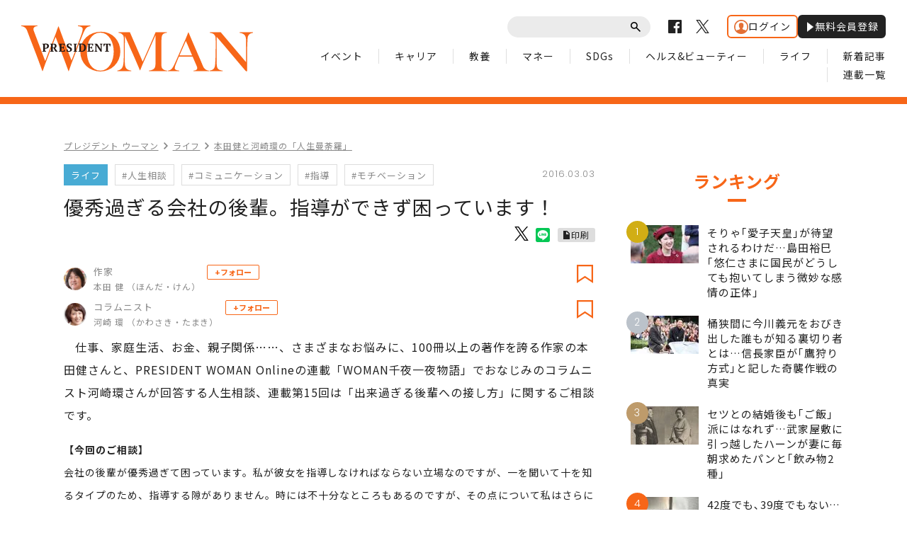

--- FILE ---
content_type: text/html; charset=utf-8
request_url: https://president.jp/articles/-/19406
body_size: 17462
content:
<!DOCTYPE html>
<html lang="ja" class="no-js">
<head>
<meta charset="UTF-8">
<meta http-equiv="X-UA-Compatible" content="IE=edge">
<meta name="viewport" content="width=1300">
<title>優秀過ぎる会社の後輩。指導ができず困っています！ | PRESIDENT WOMAN Online（プレジデント ウーマン オンライン） | “女性リーダーをつくる”</title>
<meta name="description" content="後輩を指導しなくてはならない立場なのに、自分より優秀であるため指導できない──「会社に行きたくない」と思い詰める相談者に、本田健さんと河崎環さんが珠玉のメッセージを贈ります。">
<meta name="author" content="PRESIDENT Inc.">
<meta name="copyright" content="Copyright © PRESIDENT Inc. All rights reserved.">
<meta property="fb:app_id" content="690068431387426">
<meta property="og:locale" content="ja_JP">
<meta property="og:site_name" content="PRESIDENT WOMAN Online（プレジデント ウーマン オンライン）">
<meta property="og:title" content="優秀過ぎる会社の後輩。指導ができず困っています！ | PRESIDENT WOMAN Online（プレジデント ウーマン オンライン）">
<meta property="og:type" content="article">
<meta property="og:description" content="後輩を指導しなくてはならない立場なのに、自分より優秀であるため指導できない──「会社に行きたくない」と思い詰める相談者に、本田健さんと河崎環さんが珠玉のメッセージを贈ります。">
<meta property="og:url" content="https://president.jp/articles/-/19406">
<meta property="og:image" content="https://president.ismcdn.jp/mwimgs/7/a/-/img_7af34adfdac5a4d6cc92980ccc87638863896.jpg">
<meta property="article:published_time" content="2016-03-03T19:00:00+09:00">
<meta property="article:modified_time" content="2016-08-09T19:03:25+09:00"/>
<meta name="twitter:card" content="summary_large_image">
<meta name="twitter:site" content="@Pre_Woman">
<meta name="twitter:url" content="https://president.jp/articles/-/19406">
<meta name="twitter:title" content="優秀過ぎる会社の後輩。指導ができず困っています！ | PRESIDENT WOMAN Online（プレジデント ウーマン オンライン）">
<meta name="twitter:description" content="後輩を指導しなくてはならない立場なのに、自分より優秀であるため指導できない──「会社に行きたくない」と思い詰める相談者に、本田健さんと河崎環さんが珠玉のメッセージを贈ります。">
<meta name="twitter:image" content="https://president.ismcdn.jp/mwimgs/7/a/-/img_7af34adfdac5a4d6cc92980ccc87638863896.jpg">
<meta name="cXenseParse:recs:articleid" content="19406">
<meta name="cXenseParse:pst-category" content="WOMAN">
<meta name="cXenseParse:pst-womancategory" content="ライフ">
<meta name="cXenseParse:pst-series" content="本田健と河崎環の「人生曼荼羅」">
<meta name="cXenseParse:pst-pubyear" content="2016">
<meta name="cXenseParse:pst-pubmonth" content="201603">
<meta name="cXenseParse:pst-pubday" content="20160303">
<meta name="cXenseParse:pst-author" content="本田 健">
<meta name="cXenseParse:pst-author" content="河崎 環">
<meta name="cXenseParse:pst-editor" content="1">
<meta name="cXenseParse:title" content="優秀過ぎる会社の後輩。指導ができず困っています！">
<meta property="article:modified_time" content="2016-03-10T19:00:00+09:00">
<meta name="cXenseParse:pst-square-image" content="https://president.jp/mwimgs/5/4/-/img_549767fd654cc62f39a5401ae044286e26899.jpg">
<meta name="cXenseParse:pst-media" content="PRESIDENT Online">
<meta name="cXenseParse:pst-edition" content="original">
<meta name="cXenseParse:url" content="https://president.jp/articles/-/19406">
<meta name="cXenseParse:url" content="https://president.jp/articles/-/19406">
<meta name="cXenseParse:pst-total-pages" content="2">
<meta name="cXenseParse:pst-number-pages" content="1">
<meta name="cXenseParse:pst-last-page" content="false">
<meta name="cXenseParse:pst-status" content="無料会員記事">
<meta name="msapplication-config" content="https://president.ismcdn.jp/common/woman/browserconfig.xml">
<meta name="robots" content="max-image-preview:large">
<link rel="preconnect" href="//cdn.c360a.salesforce.com" crossorigin>
<link rel="shortcut icon" href="https://president.ismcdn.jp/common/woman/favicon.ico" type="image/vnd.microsoft.icon">
<link rel="apple-touch-icon" href="https://president.ismcdn.jp/common/woman/apple-touch-icon.png">
<link href="https://fonts.googleapis.com/css?family=Noto+Sans+JP:400,500,700&subset=japanese" rel="stylesheet">
<link href="https://fonts.googleapis.com/css?family=Poppins:300,400,600" rel="stylesheet">
<link rel="stylesheet" media="all" href="https://president.ismcdn.jp/resources/woman/css/common.css?rd=202601231053">
<link rel="stylesheet" media="all" href="https://president.ismcdn.jp/resources/woman/css/pc-article.css?rd=202601231053">
<link rel="stylesheet" media="all" href="https://president.ismcdn.jp/resources/woman/css/add-style.css?rd=202601231053">
<link rel="stylesheet" media="all" href="https://president.ismcdn.jp/resources/woman/css/extra.css?rd=202601231053">
<link rel="stylesheet" media="print" href="https://president.ismcdn.jp/resources/woman/css/print.css?rd=202601231053">
<link rel="stylesheet" href="https://president.ismcdn.jp/common/js/lib/fancybox2/jquery.fancybox.css">
<link rel="canonical" href="https://president.jp/articles/-/19406">
<script src="/op/analytics.js?domain=president.jp"></script>
<script src="https://cdn.c360a.salesforce.com/beacon/c360a/9bb326f5-8c88-46ba-a15a-fc5bec725498/scripts/c360a.min.js"></script>
<script>
dataLayer = [{
  "category": "本田健と河崎環の「人生曼荼羅」",
  "genre": "",
  "tieUp": "",
  "member": "非会員",
  "articleId": "19406",
  "title" : (function(){ try{var t="優秀過ぎる会社の後輩。指導ができず困っています！";if(t==""){t=document.title.split("|")[0].trim();}return t;}catch(err){return '';}})(),
  "subTitle" : "",
  "author" : "本田 健,河崎 環",
  "pubDate" : "20160303",
  "toTerm" : "3613",
  "totalPage" : "2",
  "currentPage" : "1",
  "lastPage" : "",
  "tag" : "人生相談,コミュニケーション,指導,モチベーション",
  "pageConditions" : "unlocked",
  "articleType" : "POLオリジナル",
  "media" : "WOMAN"
}];
</script>

<script>
var _totalPageNumber = 2;
</script>
<!-- Google Tag Manager -->
<script>(function(w,d,s,l,i){w[l]=w[l]||[];w[l].push({'gtm.start':new Date().getTime(),event:'gtm.js'});var f=d.getElementsByTagName(s)[0],j=d.createElement(s),dl=l!='dataLayer'?'&l='+l:'';j.async=true;j.src='//www.googletagmanager.com/gtm.js?id='+i+dl;f.parentNode.insertBefore(j,f);})(window,document,'script','dataLayer','GTM-NGPFSH');</script>
<!-- End Google Tag Manager -->
<script type="text/javascript" src="https://csm.cxpublic.com/President.js" async></script><script>
window.grumi = {
  cfg: {
    advs: {
      '4726699895': true,
      '4713574795': true,
      '5634158140': true,
      '4435869573': true,
      '219185298': true,
      '4895276622': true,
      '4968385330': true,
      '4893156360': true,
      '4726992237': true,
      '4829705935': true,
      '4856600840': true,
      '4406490127': true,
      '4915460344': true,
      '201576618': true,
      '4724750293': true,
      '5634154936': true,
      '5634154987': true,
      '4452923694': true,
      '5049129113': true,
      '96790578': true,
      '4819192780': true
    },
  },
  key: '1e55f8df-3eb3-449b-9333-3b100671f740',
};
</script>
<script src="//rumcdn.geoedge.be/1e55f8df-3eb3-449b-9333-3b100671f740/grumi-ip.js" async></script><!-- Amazon UAM load-->
<script async src="https://c.amazon-adsystem.com/aax2/apstag.js"></script>
<!-- Amazon UAM load end-->
<script async src="//ads.rubiconproject.com/prebid/12162_president.js"></script>
<script async='async' src='https://www.googletagservices.com/tag/js/gpt.js'></script>
<!-- Amazon UAM init start-->
<script>
window.apstag = window.apstag || {
  init: function() {
    apstag._Q.push(["i", arguments, (new Date).getTime()])
  },
  fetchBids: function() {
    apstag._Q.push(["f", arguments, (new Date).getTime()])
  },
  setDisplayBids: function() {},
  _Q: []
};
</script>
<!-- Amazon UAM init end -->
<script>
  /* HB libraries start */
  var pbjs = pbjs || {};
  pbjs.que = pbjs.que || [];
  window.PWMLib = window.PWMLib || {};
  /* HB libraries end */

  var googletag = googletag || {};
  googletag.cmd = googletag.cmd || [];

  googletag.cmd.push(function() {
    try{
      if(!cX.getUserId(false)) {
        cX.setCustomParameters({"newuser":"true"});
        cX.startSessionAnnotation({"newuser_S":"true"});
      }
      googletag.pubads().setTargeting("CxSegments",cX.getUserSegmentIds({persistedQueryId: "c5121cd9b1cab3c85e55b84c9e2037c68dd5251a"}));
    }catch(err){}
  });

  var path_value = location.pathname.substr(0, 40);
  var ref_value = document.referrer ? document.referrer.split("/")[2] : 'null';
  var urlParam = location.search.substring(1);
  var paramArray = {};
  if (urlParam) {
    var param = urlParam.split('&');
    for (i = 0; i < param.length; i++) {
      var paramItem = param[i].split('=');
      paramArray[paramItem[0]] = paramItem[1];
    }
  }
  var _page = paramArray['page'] || '1';
  var _totalPageNumber = String(_totalPageNumber);
  var _is_last_page = String(_page === _totalPageNumber);
  var dataLayer = window.dataLayer;
  var _category = dataLayer && dataLayer[0] && dataLayer[0]['category'] && dataLayer[0]['category'].slice(1, -1).split(",")[0].slice(1, -1);
  googletag.cmd.push(function () {
    googletag.pubads().setTargeting('URLs', path_value).setTargeting('Ref', ref_value);
    googletag.pubads().setTargeting('param:page', _page);
    googletag.pubads().setTargeting('page:total_page_num', _totalPageNumber);
    googletag.pubads().setTargeting('page:is_last_page', _is_last_page);
    if (Boolean(_category)) {
      googletag.pubads().setTargeting('page:category', _category);
    }
    googletag.pubads().setTargeting('president_R_user_seg', (function () { try { return document.cookie.match(new RegExp("ismsegs=(.*?)(?:;|$)"))[1].split(',').filter(function (o) { return o !== ''; }); } catch (err) { return ''; } })());
    googletag.pubads().setTargeting('ism_seg_pol', (function () { try { return document.cookie.match(new RegExp("ismtdsegs=(.*?)(?:;|$)"))[1].split(',').filter(function (o) { return o !== ''; }); } catch (err) { return []; } })());
    googletag.pubads().collapseEmptyDivs();
    });
</script>
<!-- amazon UAM init start-->
<script>
// initialize apstag and have apstag set bids on the googletag slots when they are returned to the page
apstag.init({
  pubID: '7af9721c-18f5-49f9-9a7c-bc3ed8651329',
  adServer: 'googletag',
  bidTimeout: 2e3
});
</script>
<script>
window.PWMLib.apstagSlots = [];
window.PWMLib.apstagSlots.push(
  {
    slotID: 'pc_pol_woman_article_billboard', // div ID
    slotName: '/117593098/pc_pol_woman_article_billboard', // ad unit path
    sizes: [[970, 250]]
  },
  {
    slotID: 'pc_pol_woman_right_1st', // div ID
    slotName: '/117593098/pc_pol_woman_right_1st', // ad unit path
    sizes: [[300, 250], [300, 500], [300, 300], [300, 600]]
  }
);
window.PWMLib.apsTimeout = 2000
</script>
<!-- amazon UAM init end-->
<script>
  googletag.cmd.push(function () {
    googletag.defineSlot('/117593098/pc_pol_woman_article_billboard', [[1, 1], [970, 250], [1080, 250], [1130, 250]], 'pc_pol_woman_article_billboard').addService(googletag.pubads());
    googletag.defineSlot('/117593098/pc_pol_woman_entrance_left', [[160, 600], [1, 1]], 'div-gpt-pc_pol_woman_entrance_left').addService(googletag.pubads());
    googletag.defineSlot('/117593098/pc_pol_woman_entrance_right', [[160, 600], [1, 1]], 'div-gpt-ad-pc_pol_woman_entrance_right').addService(googletag.pubads());
    googletag.defineSlot('/117593098/pc_pol_woman_recommend', [[1, 1], 'fluid'], 'pc_pol_woman_recommend').addService(googletag.pubads());
    googletag.defineSlot('/117593098/pc_pol_woman_recommend_2', [[1, 1], 'fluid'], 'pc_pol_woman_recommend_2').addService(googletag.pubads());
    googletag.defineSlot('/117593098/pc_pol_woman_recommend_3', [[1, 1], 'fluid'], 'pc_pol_woman_recommend_3').addService(googletag.pubads());
    googletag.defineSlot('/117593098/pc_pol_woman_right_1st', [[1, 1], [300, 250], [300, 500], [300, 300], [300, 600]], 'pc_pol_woman_right_1st').addService(googletag.pubads()).setTargeting('strnativekey','eBhyWaNzqm6UjoSiMAjwoj2V');
    googletag.defineSlot('/117593098/pc_pol_woman_new', [[1, 1], 'fluid'], 'pc_pol_woman_new').addService(googletag.pubads());
    googletag.defineSlot('/117593098/pc_pol_woman_ranking', [[1, 1], 'fluid'], 'pc_pol_woman_ranking').addService(googletag.pubads());
    /* disable initial load start */
    googletag.pubads().disableInitialLoad();
    /* disable initial load end */
    googletag.pubads().setTargeting("status","free");
    googletag.pubads().setTargeting("environment","prod");
    googletag.pubads().setTargeting("adparam","prod");
    googletag.pubads().setTargeting("articleId","19406");
    googletag.pubads().enableSingleRequest();
    googletag.enableServices();
    googletag.pubads().setPublisherProvidedId(('; ' + document.cookie).split('; ' + 'ismua' + '=').pop().split(';').shift().split('-').join(''));
  });
</script>
<!-- headerbidding start -->
<script>
function startHeaderBids() {
  //wrapper a9, prebid
  var FAILSAFE_Timeout = 10000; //テスト用に10秒に設定
  var bidders = ['a9', 'prebid'];
  window.PWMLib.requestManager = {
    adserverRequestSent: false,
  };
  bidders.forEach(function(bidder) {
    window.PWMLib.requestManager[bidder] = false;
  })
  function allBiddersBack() {
    var allBiddersBack = bidders
      .map(function(bidder) {
        return window.PWMLib.requestManager[bidder];
      })
      .filter(Boolean)
      .length === bidders.length;
    return allBiddersBack;
  }
  function headerBidderBack(bidder) {
    if (window.PWMLib.requestManager.adserverRequestSent === true) {
      return;
    }
    window.PWMLib.requestManager[bidder] = true;
    if (allBiddersBack()) {
      sendAdserverRequest();
    }
  }
  function sendAdserverRequest() {
    if (window.PWMLib.requestManager.adserverRequestSent === true) {
      return;
    }
    window.PWMLib.requestManager.adserverRequestSent = true;
    pbjs.adserverRequestSent = true;
    googletag.cmd.push(function() {
      googletag.pubads().refresh();
      console.log("adserver request sent"); //テスト用ログ出力
    });
  }
  function requestBids() {
    if(window.PWMLib.apstagSlots.length>0){
      apstag.fetchBids({
        slots: window.PWMLib.apstagSlots,
        timeout: window.PWMLib.apsTimeout
      }, function(bids) {
        googletag.cmd.push(function(){
          apstag.setDisplayBids();
          headerBidderBack('a9');
          console.log("aps bid end");
        });
      });
    } else {
      headerBidderBack('a9');
    }
    pbjs.que.push(function() {
      googletag.cmd.push(function(){
        pbjs.rp.requestBids({
        callback: function() { headerBidderBack('prebid'); }
      });
      })
      console.log("Prebid bid end"); //テスト用ログ出力
    });
  }
  requestBids();
  window.setTimeout(function() {
    sendAdserverRequest(); console.log("HB timeout") //テスト用ログ出力
  }, FAILSAFE_Timeout);
};
startHeaderBids();
</script>
<!-- headerbidding end -->
<script async src="https://pagead2.googlesyndication.com/pagead/js/adsbygoogle.js?client=ca-pub-0670020727705908" crossorigin="anonymous"></script>
<script>
window._taboola = window._taboola || [];
_taboola.push({article:'auto'});
!function (e, f, u, i) {
  if (!document.getElementById(i)){
    e.async = 1;
    e.src = u;
    e.id = i;
    f.parentNode.insertBefore(e, f);
  }
}(document.createElement('script'),
document.getElementsByTagName('script')[0],
'//cdn.taboola.com/libtrc/presidentonline/loader.js',
'tb_loader_script');
if(window.performance && typeof window.performance.mark == 'function')
  {window.performance.mark('tbl_ic');}
</script>
<script type="application/ld+json">
[{
 "@context":"https://schema.org/",
 "@type":"WebSite",
 "name":"PRESIDENT WOMAN Online（プレジデント ウーマン オンライン）",
 "alternateName":"PRESIDENT WOMAN Online（プレジデント ウーマン オンライン） | “女性リーダーをつくる”",
 "sameAs" : ["https://www.facebook.com/PRESIDENTWOMAN/", "https://x.com/Pre_Woman"],
 "url" : "https://president.jp/woman",
 "potentialAction": {
  "@type": "SearchAction",
  "target": "https://president.jp/list/woman/search?fulltext={fulltext}",
  "query-input": "required name=fulltext"
 }
}
,{
  "@context": "https://schema.org/",
  "@type": "SiteNavigationElement",
  "url": ["/woman","/list/woman/latest","/list/woman/event","/list/woman/horoscope","/list/woman/event","/list/woman/career","/list/woman/study","/list/woman/money","/list/woman/sdgs","/list/woman/health","/list/woman/life"]
}
,{
  "@context": "https://schema.org/",
  "@type": "Organization",
  "url": "https://president.jp/woman",
  "logo": "https://president.jp/common/woman/images/common/ogpv20190101.png"
}

,{
  "@context":"https://schema.org/",
  "@type":"BreadcrumbList",
  "itemListElement":[
    {"@type":"ListItem","position":1,"item":{"@id":"https://president.jp/woman","name":"PRESIDENT WOMAN Online（プレジデント ウーマン オンライン） トップ"}},
    {"@type":"ListItem","position":2,"item":{"@id":"https://president.jp/list/woman/genre","name":"ライフの記事一覧"}},
    {"@type":"ListItem","position":3,"item":{"@id":"https://president.jp/category/c01658","name":"本田健と河崎環の「人生曼荼羅」"}},
    {"@type":"ListItem","position":4,"item":{"@id":"https://president.jp/articles/-/19406","name":"優秀過ぎる会社の後輩。指導ができず困っています！"}}
  ]
},{
  "@context":"https://schema.org/",
  "@type":"NewsArticle",
  "mainEntityOfPage":{"@type":"WebPage","@id":"https://president.jp/articles/-/19406"},
  "headline":"優秀過ぎる会社の後輩。指導ができず困っています！",
  "image":{"@type":"ImageObject","url":"https://president.ismcdn.jp/mwimgs/7/a/-/img_7af34adfdac5a4d6cc92980ccc87638863896.jpg","width":"800","height":"600"},
  "datePublished":"2016-03-03T19:00:00+09:00",
  "dateModified":"2016-08-09T19:03:25+09:00",
  "author":[{"@type":"Person","name":"本田 健"},{"@type":"Person","name":"河崎 環"}],
  "description":"後輩を指導しなくてはならない立場なのに、自分より優秀であるため指導できない──「会社に行きたくない」と思い詰める相談者に、本田健さんと河崎環さんが珠玉のメッセージを贈ります。",
  "publisher":{"@type":"Organization","name":"PRESIDENT WOMAN Online（プレジデント ウーマン オンライン）","logo":{"@type":"ImageObject","url":"https://president.jp/common/woman/images/common/ogpv20190101.png","width":"1200","height":"630"}}
}]
</script>

<!-- Piano Script Start -->
<script>
var tp = window.tp || [];
// コンテンツセグメンテーション
tp.push(["setTags", [
  "WOMAN",
  "本田健と河崎環の「人生曼荼羅」",
  "本田 健,河崎 環",
  "PRESIDENT Online",
  "original",
  "p1",
  "無料会員記事"
  ]
]);
tp.push(["setContentSection", "WOMAN"]);
tp.push(["setContentCreated", "2016-03-03T19:00:00+09:00"]);
// ADブロッカー検出スクリプト
(function(d,c){d.cookie = "__adblocker=; expires=Thu, 01 Jan 1970 00:00:00 GMT; path=/";var j=function(adblocker){var t=new Date;t.setTime(t.getTime()+60*5*1E3);d.cookie="__adblocker="+(adblocker?"true":"false")+"; expires="+t.toUTCString()+"; path=/"};var s=d.createElement(c);s.async=true;s.src="//www.npttech.com/advertising.js";s.onerror=function(){j(true);};var b=d.getElementsByTagName(c)[0];b.parentNode.insertBefore(s,b)})(document,"script");
// Composerスクリプト（コンテンツブロック検出あり）
(function(g,h,c){c=Number.isInteger(c)?parseInt(c):30;(new Promise(function(a,d){var b=document.createElement("script");b.type="text/javascript";b.async=!0;b.src=(h?"//experience-ap.piano.io":"//sandbox.piano.io")+"/xbuilder/experience/load?aid="+g;b.onload=function(){window.tpLoaded?a():d(!0)};b.onerror=function(){d(!0)};var e=document.querySelector("script");e.parentNode.insertBefore(b,e)})).then(function(){return new Promise(function(a,d){0==c?a():function(b,e){function f(){window.tp&&tp.isInitialized?a():k++>e?d(!0):setTimeout(f,b)}var k=0;setTimeout(f,b)}(1E3*c/20,20)})})["catch"](function(a){a&&(a=document.querySelector("#tpModal"))&&(a.style.display="block",(a=document.querySelector(".pi_close"))&&a.addEventListener("click",function(){document.querySelector("#tpModal").style.display="none"}))})
})("MKTkonwxpj", true);
</script>
<script>
window.MWLIB= {
  login: function(){
    const currentPath = location.pathname + location.search;
    // console.log("/auth/al?return_to=" + encodeURIComponent(currentPath));
    $('body').css({
      "opacity":0.2,
      "background-color":"black"
    });
    location.href = "/auth/al?return_to=" + encodeURIComponent(currentPath);
  },
  logout: function(){
    const currentPath = location.pathname + location.search;
    // console.log("/auth/logout?return_to=" + encodeURIComponent(currentPath));
    $('body').css({
      "opacity":0.2,
      "background-color":"black"
    });
    location.href = "/auth/logout?return_to=" + encodeURIComponent(currentPath);
  }
};
window.addEventListener('load',function(){
  let utp = (('; ' + document.cookie).split('; ' + '__utp' + '=').pop().split(';').shift());
  let ss = (('; ' + document.cookie).split('; ' + 'ismss' + '=').pop().split(';').shift());
  if ((utp!='') && (ss=='')) {
    // console.log('force logout');
    // try{tp.pianoId.logout();}catch(err){};
    console.log('relogin');
    window.MWLIB.login();
  }
});
</script>
<script>
tp = window.tp || [];
pianoLoginLogoutButtons = function () {
  if (tp.user.isUserValid()) {
    $('#piano-logout-container').show();
    $('#piano-logout-container-header').show();
    $('#piano-login-register-container').hide();
    $('#piano-login-register-container-header').hide();
    $('.piano-logout-event-container').show();
    $('.piano-login-register-event-container').hide();
    $('#piano-login-container-modal-container').hide();
    $('#piano-logout-container-modal-container').show();
    tp.myaccount.show({
        displayMode: "inline",
        containerSelector: "#my-account"
    });
  }
  else {
    $('#piano-logout-container').hide();
    $('#piano-logout-container-header').hide();
    $('#piano-login-register-container').show();
    $('#piano-login-register-container-header').show();
    $('.piano-logout-event-container').hide();
    $('.piano-login-register-event-container').show();
    $('#piano-logout-container-modal-container').hide();
    $('#piano-login-container-modal-container').show();
  }
};
tp.push(["init", function(){
  pianoLoginLogoutButtons();
  $(".piano-login").click( function () {
    tp.pianoId.show({
      screen: 'login',
      loggedIn: pianoLoginLogoutButtons
    });
  });
  $(".piano-modal").click( function () {
    tp.pianoId.show({
      screen: 'register',
      formName: 'POL',
      stage: 'freeregist',
      loggedIn: pianoLoginLogoutButtons
    });
  });
  $( ".piano-logout" ).click( function () {
    tp.pianoId.logout(pianoLoginLogoutButtons);
  } );
}]);
</script>
<!-- Piano Script End -->
</head>
<body id="article">
<!-- Google Tag Manager -->
<noscript><iframe src="//www.googletagmanager.com/ns.html?id=GTM-NGPFSH"　height="0" width="0" style="display:none;visibility:hidden"></iframe></noscript>
<!-- End Google Tag Manager -->
<div id="taboola-trigger-explore-more"></div>
<script>
window._taboola = window._taboola || [];
_taboola.push({
  mode: 'thumbnails-test',
  container: 'taboola-trigger-explore-more',
  placement: 'Trigger Explore More',
  target_type: 'mix'
});
</script>
<div id="page">
<header class="common-header">
  <div class="inner">
    <p class="logo">
      <a href="/woman" class="link">
        <img src="https://president.ismcdn.jp/common/woman/images/common/logo.svg" alt="PRESIDENT WOMAN" class="img">
      </a>
    </p>
    <nav id="js-navigation" class="navigation">
      <div class="wrap-top">
        <div class="common-parts-search parts-search">
          <form action="/list/woman/search" method="get">
            <input type="text" value="" name="fulltext" class="input">
            <button type="submit" class="btn"><span class="label">送信</span></button>
          </form>
        </div>
        <ul class="common-sns-list sns-list">
          <li class="sns">
            <a href="https://www.facebook.com/PRESIDENTWOMAN/" target="_blank" class="link">
              <svg role="img" width="19" height="19" title="Facebook" class="img"><use xlink:href="/common/woman/images/common/sns-facebook.svg#path" /></svg>
            </a>
          </li>
          <li class="sns">
            <a href="https://x.com/Pre_Woman" target="_blank" class="link">
              <svg width="19" height="19" viewBox="0 0 1200 1227" fill="none" xmlns="http://www.w3.org/2000/svg">
<path d="M714.163 519.284L1160.89 0H1055.03L667.137 450.887L357.328 0H0L468.492 681.821L0 1226.37H105.866L515.491 750.218L842.672 1226.37H1200L714.137 519.284H714.163ZM569.165 687.828L521.697 619.934L144.011 79.6944H306.615L611.412 515.685L658.88 583.579L1055.08 1150.3H892.476L569.165 687.854V687.828Z" fill="#000" class="img"/>
</svg>

            </a>
          </li>
          <!-- <li class="sns">
            <a href="" target="_blank" class="link">
              <svg role="img" width="19" height="19" title="Instagram" class="img"><use xlink:href="/common/woman/images/common/sns-instagram.svg#path" /></svg>
            </a>
          </li> -->
        </ul>
        <div class="header-auth" id="piano-login-container">
          <div class="header-auth__inner" id="piano-login-register-container" style="display: none;">
            <a href="javascript:void(0);" class="header-auth__btn piano-login"><img src="https://president.ismcdn.jp/common/images/icons/wol-piano-login.png" width="20" height="20" alt="ログイン">ログイン</a>
            <a href="javascript:void(0);" class="header-auth__btn --black piano-modal"><img src="https://president.ismcdn.jp/common/images/icons/wol-piano-regist.png" width="14" height="14" alt="無料会員登録">無料会員登録</a>
          </div>
          <div class="header-auth__inner" id="piano-logout-container" style="display: none;">
            <a href="javascript:void(0);" class="header-auth__btn piano-logout"><img src="https://president.ismcdn.jp/common/images/icons/wol-piano-logout.png" width="20" height="20" alt="ログアウト">ログアウト</a>
            <a href="/list/mypage" class="header-auth__btn --black"><img src="https://president.ismcdn.jp/common/images/icons/wol-piano-mypage.png" width="14" height="14" alt="マイページ">マイページ</a>
          </div>
        </div>
      </div>
      <ul class="common-gnav-list gnav-list">
<li class="gnav"><a href="/list/woman/event" class="link">イベント</a></li>
<li class="gnav"><a href="/list/woman/career" class="link">キャリア</a></li>
<li class="gnav"><a href="/list/woman/study" class="link">教養</a></li>
<li class="gnav"><a href="/list/woman/money" class="link">マネー</a></li>
<li class="gnav"><a href="/list/woman/sdgs" class="link">SDGs</a></li>
<li class="gnav"><a href="/list/woman/health" class="link">ヘルス&ビューティー</a></li>
<li class="gnav"><a href="/list/woman/life" class="link">ライフ</a></li>
<li class="gnav"><a href="/list/woman/latest" class="link">新着記事</a></li>
<li class="gnav"><a href="/list/woman/serialization" class="link">連載一覧</a></li>      </ul>
    </nav>
  </div>
</header>  <div class="c-section is-bdr-top">
    <div class="c-inner is-column inner --ad-gate">
<!-- /117593098/pc_pol_woman_entrance_left -->
<div id='div-gpt-pc_pol_woman_entrance_left'  class="en-left" style='min-width: 160px; min-height: 600px;'>
  <script>
    googletag.cmd.push(function() { googletag.display('div-gpt-ad-pc_pol_woman_entrance_left'); });
  </script>
</div>
      <div class="l-content-body">

<!-- /117593098/pc_pol_woman_article_billboard -->
<div id='pc_pol_woman_article_billboard' style='padding-bottom:50px;text-align:center;display:none;'>
<script>
googletag.cmd.push(function() { googletag.display('pc_pol_woman_article_billboard'); });
</script>
</div>
        <div class="l-content-main-sub">
          <div class="column-main">
<ul class="subpage-breadcrumbs">
  <li class="breadcrumbs"><a class="label" href="/woman">プレジデント ウーマン</a></li>
  <li class="breadcrumbs"><a class="label" href="/list/woman/life">ライフ</a></li>
  <li class="breadcrumbs"><a class="label" href="/category/c01658">本田健と河崎環の「人生曼荼羅」</a></li>
</ul>
            <article class="article-detail">
              <header class="article-detail-header">

                <div class="article-parts-detail parts-detail">
                  <div class="wrap-row">
  <ul class="article-parts-term term-list">
      <li class="term">
          <a href="/list/woman/life" class="label is-color-skyblue">ライフ</a>
      </li>
        <li class="term">
            <a href="/list/woman/search?keyword=%E4%BA%BA%E7%94%9F%E7%9B%B8%E8%AB%87" class="label">#人生相談</a>
        </li>
        <li class="term">
            <a href="/list/woman/search?keyword=%E3%82%B3%E3%83%9F%E3%83%A5%E3%83%8B%E3%82%B1%E3%83%BC%E3%82%B7%E3%83%A7%E3%83%B3" class="label">#コミュニケーション</a>
        </li>
        <li class="term">
            <a href="/list/woman/search?keyword=%E6%8C%87%E5%B0%8E" class="label">#指導</a>
        </li>
        <li class="term">
            <a href="/list/woman/search?keyword=%E3%83%A2%E3%83%81%E3%83%99%E3%83%BC%E3%82%B7%E3%83%A7%E3%83%B3" class="label">#モチベーション</a>
        </li>
  </ul>
                    <time datetime="2016-03-03" class="txt-info is-date is-right">2016.03.03</time>
                  </div>
                  <h1 class="title is-fs-28">優秀過ぎる会社の後輩。指導ができず困っています！</h1>
<ul class="article-parts-share parts-share">
  <li class="share fb">
    <div class="fb-like" data-href="https://president.jp/articles/-/19406" data-layout="button" data-action="like" data-size="small" data-show-faces="false" data-share="false"></div>
  </li>
  <li class="share --x">
    <a href="https://x.com/share?ref_src=twsrc%5Etfw&url=https://president.jp/articles/-/19406&text=%E5%84%AA%E7%A7%80%E9%81%8E%E3%81%8E%E3%82%8B%E4%BC%9A%E7%A4%BE%E3%81%AE%E5%BE%8C%E8%BC%A9%E3%80%82%E6%8C%87%E5%B0%8E%E3%81%8C%E3%81%A7%E3%81%8D%E3%81%9A%E5%9B%B0%E3%81%A3%E3%81%A6%E3%81%84%E3%81%BE%E3%81%99%EF%BC%81"><img src="https://president.ismcdn.jp/common/woman/images/common/icon_x-black.svg" alt="" width="20" height="20"></a>
  </li>
  <li class="share">
    <div class="line-it-button" data-lang="ja" data-type="share-b" data-text="優秀過ぎる会社の後輩。指導ができず困っています！" data-url="https://president.jp/articles/-/19406" style="display: none;"></div>
  </li>
  <li class="print">
    <a href="/articles/woman-print/19406" target="_blank" class="c-btn-print">印刷</a>
  </li>
</ul>                </div>

<div class="article-parts-author parts-author">
  <a href="/list/woman/author/%E6%9C%AC%E7%94%B0%20%E5%81%A5" class="box">
    <div class="wrap-thumb">
      <img src="https://president.ismcdn.jp/mwimgs/0/5/80/img_054b64412c0fcac1ed9d2112aeac42f13821.jpg" srcset="https://president.ismcdn.jp/mwimgs/0/5/80/img_054b64412c0fcac1ed9d2112aeac42f13821.jpg 1x, https://president.ismcdn.jp/mwimgs/0/5/160/img_054b64412c0fcac1ed9d2112aeac42f13821.jpg 2x" alt="本田 健" class="thumb">
    </div>
    <div class="wrap-txt">
      <p class="txt-profile">作家</p>
      <p class="txt-name">本田 健
           （ほんだ・けん）
       </p>
    </div>
  </a>
  <button class="c-author-follow u-ml-2 piano-modal-2">+フォロー</button>
  <button class="c-bookmark piano-modal"></button>
</div>
<div class="article-parts-author parts-author">
  <a href="/list/woman/author/%E6%B2%B3%E5%B4%8E%20%E7%92%B0" class="box">
    <div class="wrap-thumb">
      <img src="https://president.ismcdn.jp/mwimgs/4/5/80/img_45b43506c8ebfe68540146bbbd6429645131.jpg" srcset="https://president.ismcdn.jp/mwimgs/4/5/80/img_45b43506c8ebfe68540146bbbd6429645131.jpg 1x, https://president.ismcdn.jp/mwimgs/4/5/160/img_45b43506c8ebfe68540146bbbd6429645131.jpg 2x" alt="河崎 環" class="thumb">
    </div>
    <div class="wrap-txt">
      <p class="txt-profile">コラムニスト</p>
      <p class="txt-name">河崎 環
           （かわさき・たまき）
       </p>
    </div>
  </a>
  <button class="c-author-follow u-ml-2 piano-modal-2">+フォロー</button>
  <button class="c-bookmark piano-modal"></button>
</div>
              </header>
              <!-- cxenseparse_start -->
              <div class="article-body article-container">
                <p class="lead">仕事、家庭生活、お金、親子関係……、さまざまなお悩みに、100冊以上の著作を誇る作家の本田健さんと、PRESIDENT WOMAN Onlineの連載「WOMAN千夜一夜物語」でおなじみのコラムニスト河崎環さんが回答する人生相談、連載第15回は「出来過ぎる後輩への接し方」に関するご相談です。</p>

<div class="kakomi-bwn" style="margin-bottom:1em;"><span style="font-size:14px;"><strong>【今回のご相談】</strong><br>
会社の後輩が優秀過ぎて困っています。私が彼女を指導しなければならない立場なのですが、一を聞いて十を知るタイプのため、指導する隙がありません。時には不十分なところもあるのですが、その点について私はさらに不十分なため、恥ずかしくて指導できません。毎日会社に行くのが憂鬱（ゆううつ）です。どうしたらいいでしょうか。</span></div>

<div class="central">
<div class="image-area figure-center" style="width:500px;">
<img alt="" class="main-image" src="/mwimgs/d/3/-/img_d30d02c9d361220f056198eba25c032c100290.jpg">
<div class="caption">優秀過ぎる会社の後輩。先輩としては、「手がかからない」と喜んでばかりもいられません。（イラスト＝伊野孝行）</div>
</div>
</div>

<h4>邪魔をせず、見守るのも役割の内</h4>

<p style="text-indent:0;"><span style="color:#B22222;"><strong>【河崎環さんの回答】</strong></span></p>

<p>その昔、私が受験指導をしていた頃、最上位のコースやクラスには、教える側が思わず笑っちゃうほど優秀な生徒たちがたくさんいました。教える人間というのは自分の体験をもとに「これくらいやらせれば、これくらいの結果を出せるようになるだろう」と目論んで演習問題などをさせてみるのですが、優秀すぎる生徒たちはそんな企みの斜め上を走り、まさに一を聞いて十を知り、私のような講師が指導する隙など1ミリとしてないのでした。</p>

<p>あるとき、同じく最上位クラスを担当するベテラン講師がお茶を飲みながら話してくれたのは、「僕は、ここに教えに来ているとは思っていないんですよ。いつも生徒の邪魔にならないようにとだけ考えて、彼らの知的な輝きを見守るのが仕事だと思っています」。</p>

<p>法外にデキる人間というのは存在し、彼らは他人の指導を必要としていません。なので、「指導役」という先輩の役割や沽券は、ここでは忘れていいのでは。デキる彼女の邪魔をしないように、ただ職場の雰囲気を彼女よりも長く知っている相談役、そして社の利益追求という利害を一致したチームメイトとしてそばにいてあげれば、彼女は十分にのびのびと力をつけていくことができると思います。指導という言葉の意味は、教え導くこと以外にもあるのです。</p>

<div class="kakomi">
<div class="image-area figure-left" style="width:80px;"><img alt="" class="main-image" src="/mwimgs/0/7/-/img_0769397579dff0710f68aa58ed55b0e54746.jpg"></div>
<span style="font-size:14px;"><strong>女性回答者プロフィール：河崎環（かわさき・たまき）</strong><br>
フリーライター／コラムニスト。1973年京都生まれ、神奈川育ち。乙女座B型。執筆歴15年。分野は教育・子育て、グローバル政治経済、デザインその他の雑食性。 Webメディア、新聞雑誌、テレビ・ラジオなどにて執筆・出演多数、政府広報誌や行政白書にも参加する。好物は美味いものと美しいもの、刺さる言葉の数々。悩みは加齢に伴うオッサン化問題。</span>
</div>




              </div>
              <!-- cxenseparse_end -->


              <nav class="article-detail-nav">
<div class="c-btn-list btn-list">
  <a href="?page=2" class="c-btn btn-next"><span class="label is-align-left"><span class="sub">次のページ</span>選択肢はいくつかあるが……</span><i class="icon"></i></a>
</div>
<nav class="article-parts-pagenav">
  <span class="pagenav">1</span>
  <a class="pagenav" href="/articles/-/19406?page=2">2</a>
  <a class="pagenav is-next" title="次のページへ" href="/articles/-/19406?page=2"><i class="icon"></i></a>
</nav>
              </nav>

              <footer class="article-detail-footer">
  <p class="txt-info">掲載：
    PRESIDENT Online
  </p>
<ul class="article-parts-share parts-share">
  <li class="share fb">
    <div class="fb-like" data-href="https://president.jp/articles/-/19406" data-layout="button" data-action="like" data-size="small" data-show-faces="false" data-share="false"></div>
  </li>
  <li class="share --x">
    <a href="https://x.com/share?ref_src=twsrc%5Etfw&url=https://president.jp/articles/-/19406&text=%E5%84%AA%E7%A7%80%E9%81%8E%E3%81%8E%E3%82%8B%E4%BC%9A%E7%A4%BE%E3%81%AE%E5%BE%8C%E8%BC%A9%E3%80%82%E6%8C%87%E5%B0%8E%E3%81%8C%E3%81%A7%E3%81%8D%E3%81%9A%E5%9B%B0%E3%81%A3%E3%81%A6%E3%81%84%E3%81%BE%E3%81%99%EF%BC%81"><img src="https://president.ismcdn.jp/common/woman/images/common/icon_x-black.svg" alt="" width="20" height="20"></a>
  </li>
  <li class="share">
    <div class="line-it-button" data-lang="ja" data-type="share-b" data-text="優秀過ぎる会社の後輩。指導ができず困っています！" data-url="https://president.jp/articles/-/19406" style="display: none;"></div>
  </li>
  <li class="print">
    <a href="/articles/woman-print/19406" target="_blank" class="c-btn-print">印刷</a>
  </li>
</ul>              </footer>
            </article>
<section class="c-section">
  <h2 class="c-ttl-bdrb title-section">関連記事</h2>
  <div class="article-list">
<article class="article-triple">
  <a href="/articles/-/106510" class="box">
    
    <figure class="article-parts-thumb triple">
<img src="https://president.ismcdn.jp/mwimgs/c/2/219/img_c2c907d35c5654f592efe0d8bbaf5eba1190161.jpg" srcset="https://president.ismcdn.jp/mwimgs/c/2/219/img_c2c907d35c5654f592efe0d8bbaf5eba1190161.jpg 1x, https://president.ismcdn.jp/mwimgs/c/2/438/img_c2c907d35c5654f592efe0d8bbaf5eba1190161.jpg 2x" alt="話を聞かずに一方的にまくし立ててくる…｢理不尽上司｣を反省させるすごい切り返しフレーズ3パターン" class="thumb">    </figure>
    <div class="article-parts-detail">
      <time datetime="2025-12-17" class="txt-info is-date">2025.12.17</time>
      <h3 class="title is-fs-14">話を聞かずに一方的にまくし立ててくる…｢理不尽上司｣を反省させるすごい切り返しフレーズ3パターン</h3>
      <p class="txt-author">衛藤 信之</p>
    </div>
  </a>
</article>
<article class="article-triple">
  <a href="/articles/-/96782" class="box">
    
    <figure class="article-parts-thumb triple">
<img src="https://president.ismcdn.jp/mwimgs/7/8/219/img_784a2a453f27aa8c17173832285cd98c587906.jpg" srcset="https://president.ismcdn.jp/mwimgs/7/8/219/img_784a2a453f27aa8c17173832285cd98c587906.jpg 1x, https://president.ismcdn.jp/mwimgs/7/8/438/img_784a2a453f27aa8c17173832285cd98c587906.jpg 2x" alt="これがないと母国語の習得すらできない…人の頭の中が｢思い込みと偏見｣に満ち溢れている本当の理由" class="thumb">    </figure>
    <div class="article-parts-detail">
  <ul class="article-parts-term term-list">
      <li class="term">
          <span class="label is-color-yellowgreen">キャリア</span>
      </li>
  </ul>
      <time datetime="2025-06-11" class="txt-info is-date">2025.06.11</time>
      <h3 class="title is-fs-14"><span class="sub">認知科学の研究者が｢バイアスは不可欠｣と語るワケ</span>これがないと母国語の習得すらできない…人の頭の中が｢思い込みと偏見｣に満ち溢れている本当の理由</h3>
      <p class="txt-author">今井 むつみ</p>
    </div>
  </a>
</article>

<article class="article-triple">
<!-- /117593098/pc_pol_woman_recommend -->
<div id='pc_pol_woman_recommend'>
<script>
googletag.cmd.push(function() { googletag.display('pc_pol_woman_recommend'); });
</script>
</div>

</article>

<article class="article-triple">
  <a href="/articles/-/96644" class="box">
    
    <figure class="article-parts-thumb triple">
<img src="https://president.ismcdn.jp/mwimgs/0/b/219/img_0bb0b586e9a3c40ee7df166c4ac5572e1051416.jpg" srcset="https://president.ismcdn.jp/mwimgs/0/b/219/img_0bb0b586e9a3c40ee7df166c4ac5572e1051416.jpg 1x, https://president.ismcdn.jp/mwimgs/0/b/438/img_0bb0b586e9a3c40ee7df166c4ac5572e1051416.jpg 2x" alt="20代社員に｢業務連絡は電話でしなさい｣と言ったら辞めてしまった…｢部下から煙たがられる上司｣の危ない一言" class="thumb">    </figure>
    <div class="article-parts-detail">
  <ul class="article-parts-term term-list">
      <li class="term">
          <span class="label is-color-yellowgreen">キャリア</span>
      </li>
  </ul>
      <time datetime="2025-06-09" class="txt-info is-date">2025.06.09</time>
      <h3 class="title is-fs-14"><span class="sub">部下は｢チャットのほうが記録も残る｣と主張していた</span>20代社員に｢業務連絡は電話でしなさい｣と言ったら辞めてしまった…｢部下から煙たがられる上司｣の危ない一言</h3>
      <p class="txt-author">清水 康一朗</p>
    </div>
  </a>
</article>
<article class="article-triple">
  <a href="/articles/-/96485" class="box">
    
    <figure class="article-parts-thumb triple">
<img src="https://president.ismcdn.jp/mwimgs/1/9/219/img_197100427bf371a69e2f5817ca52b22a582167.jpg" srcset="https://president.ismcdn.jp/mwimgs/1/9/219/img_197100427bf371a69e2f5817ca52b22a582167.jpg 1x, https://president.ismcdn.jp/mwimgs/1/9/438/img_197100427bf371a69e2f5817ca52b22a582167.jpg 2x" alt="同じ絵を見ても半数が｢おじさん｣半数が｢ねずみ｣と答える…私とあなたの答えが全く異なる科学的理由" class="thumb">    </figure>
    <div class="article-parts-detail">
  <ul class="article-parts-term term-list">
      <li class="term">
          <span class="label is-color-yellowgreen">キャリア</span>
      </li>
  </ul>
      <time datetime="2025-06-03" class="txt-info is-date">2025.06.03</time>
      <h3 class="title is-fs-14"><span class="sub">｢自分は客観的に見て､物事を捉えている｣は本当か…</span>同じ絵を見ても半数が｢おじさん｣半数が｢ねずみ｣と答える…私とあなたの答えが全く異なる科学的理由</h3>
      <p class="txt-author">今井 むつみ</p>
    </div>
  </a>
</article>

<article class="article-triple">
<!-- /117593098/pc_pol_woman_recommend_2 -->
<div id='pc_pol_woman_recommend_2'>
<script>
googletag.cmd.push(function() { googletag.display('pc_pol_woman_recommend_2'); });
</script>
</div>

</article>

<article class="article-triple">
  <a href="/articles/-/95949" class="box">
    
    <figure class="article-parts-thumb triple">
<img src="https://president.ismcdn.jp/mwimgs/b/8/219/img_b8ce7f3041d468844c614e97c052e3011045087.jpg" srcset="https://president.ismcdn.jp/mwimgs/b/8/219/img_b8ce7f3041d468844c614e97c052e3011045087.jpg 1x, https://president.ismcdn.jp/mwimgs/b/8/438/img_b8ce7f3041d468844c614e97c052e3011045087.jpg 2x" alt="職場にいる｢性格が悪い人｣とどう接するか…トップコンサルが｢これだけは絶対ダメ｣というNG言動" class="thumb">    </figure>
    <div class="article-parts-detail">
  <ul class="article-parts-term term-list">
      <li class="term">
          <span class="label is-color-yellowgreen">キャリア</span>
      </li>
  </ul>
      <time datetime="2025-05-27" class="txt-info is-date">2025.05.27</time>
      <h3 class="title is-fs-14"><span class="sub">傾聴すると｢私に同意してくれた｣と勘違いされかねない</span>職場にいる｢性格が悪い人｣とどう接するか…トップコンサルが｢これだけは絶対ダメ｣というNG言動</h3>
      <p class="txt-author">佐藤 美和</p>
    </div>
  </a>
</article>
<article class="article-triple">
  <a href="/articles/-/96008" class="box">
    
    <figure class="article-parts-thumb triple">
<img src="https://president.ismcdn.jp/mwimgs/9/3/219/img_93b3cb3493b7bd1d2756806f6742ce0e1941669.jpg" srcset="https://president.ismcdn.jp/mwimgs/9/3/219/img_93b3cb3493b7bd1d2756806f6742ce0e1941669.jpg 1x, https://president.ismcdn.jp/mwimgs/9/3/438/img_93b3cb3493b7bd1d2756806f6742ce0e1941669.jpg 2x" alt="必死でメモを取る｢マジメな社員｣は要注意…ミスを隠蔽する｢モンスター社員｣に進化する"危険な兆候"" class="thumb">    </figure>
    <div class="article-parts-detail">
  <ul class="article-parts-term term-list">
      <li class="term">
          <span class="label is-color-skyblue">ライフ</span>
      </li>
  </ul>
      <time datetime="2025-05-22" class="txt-info is-date">2025.05.22</time>
      <h3 class="title is-fs-14"><span class="sub">職場で｢質問できない人｣が増えた5つの背景</span>必死でメモを取る｢マジメな社員｣は要注意…ミスを隠蔽する｢モンスター社員｣に進化する"危険な兆候"</h3>
      <p class="txt-author">柳川 由美子</p>
    </div>
  </a>
</article>

<article class="article-triple">
<!-- /117593098/pc_pol_woman_recommend_3 -->
<div id='pc_pol_woman_recommend_3'>
<script>
googletag.cmd.push(function() { googletag.display('pc_pol_woman_recommend_3'); });
</script>
</div>

</article>

  </div>
</section>
          </div><!-- /.column-main -->

          <div class="column-side">
            <section class="c-section-side">

<div id="pc_pol_woman_right_1st" style="margin:0 auto 20px auto;">
  <script type="text/javascript">
    googletag.cmd.push(function () {
      googletag.display('pc_pol_woman_right_1st');
    });
  </script>
</div>

            </section>
<section class="c-section-side">
  <h2 class="c-ttl-bdrb is-fs-24 title-section">ランキング</h2>
  <ul class="article-side-list">
<li class="article">
  <a href="/articles/-/104622" class="box">
    <p class="article-parts-badge is-size-31 badge-ranking is-rank-01">1</p>
    <div class="c-thumb-3to2 wrap-thumb">
<img src="https://president.ismcdn.jp/mwimgs/8/a/96/img_8a8087e9da509a4a9f06d8309b7ad5801167452.jpg" srcset="https://president.ismcdn.jp/mwimgs/8/a/96/img_8a8087e9da509a4a9f06d8309b7ad5801167452.jpg 1x, https://president.ismcdn.jp/mwimgs/8/a/192/img_8a8087e9da509a4a9f06d8309b7ad5801167452.jpg 2x" alt="そりゃ｢愛子天皇｣が待望されるわけだ…島田裕巳｢悠仁さまに国民がどうしても抱いてしまう微妙な感情の正体｣" class="thumb">    </div>
    <div class="wrap-detail">
      <p class="title">そりゃ｢愛子天皇｣が待望されるわけだ…島田裕巳｢悠仁さまに国民がどうしても抱いてしまう微妙な感情の正体｣</p>
    </div>
  </a>
</li><li class="article">
  <a href="/articles/-/107834" class="box">
    <p class="article-parts-badge is-size-31 badge-ranking is-rank-02">2</p>
    <div class="c-thumb-3to2 wrap-thumb">
<img src="https://president.ismcdn.jp/mwimgs/c/b/96/img_cb250c3e47285a1b7403424b1954e75c626272.jpg" srcset="https://president.ismcdn.jp/mwimgs/c/b/96/img_cb250c3e47285a1b7403424b1954e75c626272.jpg 1x, https://president.ismcdn.jp/mwimgs/c/b/192/img_cb250c3e47285a1b7403424b1954e75c626272.jpg 2x" alt="桶狭間に今川義元をおびき出した誰もが知る裏切り者とは…信長家臣が｢鷹狩り方式｣と記した奇襲作戦の真実" class="thumb">    </div>
    <div class="wrap-detail">
      <p class="title">桶狭間に今川義元をおびき出した誰もが知る裏切り者とは…信長家臣が｢鷹狩り方式｣と記した奇襲作戦の真実</p>
    </div>
  </a>
</li><li class="article">
  <a href="/articles/-/108117" class="box">
    <p class="article-parts-badge is-size-31 badge-ranking is-rank-03">3</p>
    <div class="c-thumb-3to2 wrap-thumb">
<img src="https://president.ismcdn.jp/mwimgs/5/e/96/img_5e0dd4404420bacb9fda1ca11eeeac2c1268068.jpg" srcset="https://president.ismcdn.jp/mwimgs/5/e/96/img_5e0dd4404420bacb9fda1ca11eeeac2c1268068.jpg 1x, https://president.ismcdn.jp/mwimgs/5/e/192/img_5e0dd4404420bacb9fda1ca11eeeac2c1268068.jpg 2x" alt="セツとの結婚後も｢ご飯｣派にはなれず…武家屋敷に引っ越したハーンが妻に毎朝求めたパンと｢飲み物2種｣" class="thumb">    </div>
    <div class="wrap-detail">
      <p class="title">セツとの結婚後も｢ご飯｣派にはなれず…武家屋敷に引っ越したハーンが妻に毎朝求めたパンと｢飲み物2種｣</p>
    </div>
  </a>
</li><li class="article">
  <a href="/articles/-/107842" class="box">
    <p class="article-parts-badge is-size-31 badge-ranking">4</p>
    <div class="c-thumb-3to2 wrap-thumb">
<img src="https://president.ismcdn.jp/mwimgs/9/5/96/img_958ce02a7375ba699a20828d206f24181045530.jpg" srcset="https://president.ismcdn.jp/mwimgs/9/5/96/img_958ce02a7375ba699a20828d206f24181045530.jpg 1x, https://president.ismcdn.jp/mwimgs/9/5/192/img_958ce02a7375ba699a20828d206f24181045530.jpg 2x" alt="42度でも､39度でもない…7万人調査でわかった｢老後のヨボヨボ化を防ぐ｣医学的に正しい"お風呂の温度"" class="thumb">    </div>
    <div class="wrap-detail">
      <p class="title">42度でも､39度でもない…7万人調査でわかった｢老後のヨボヨボ化を防ぐ｣医学的に正しい"お風呂の温度"</p>
    </div>
  </a>
</li><li class="article">
  <a href="/articles/-/107940" class="box">
    <p class="article-parts-badge is-size-31 badge-ranking">5</p>
    <div class="c-thumb-3to2 wrap-thumb">
<img src="https://president.ismcdn.jp/mwimgs/0/a/96/img_0a25882919138ef04f42bf0f10d574b01957370.jpg" srcset="https://president.ismcdn.jp/mwimgs/0/a/96/img_0a25882919138ef04f42bf0f10d574b01957370.jpg 1x, https://president.ismcdn.jp/mwimgs/0/a/192/img_0a25882919138ef04f42bf0f10d574b01957370.jpg 2x" alt="｢愛子さまは覚悟を固めている｣皇室研究家が宮内庁長官の言葉から受け取った重要なメッセージの中身" class="thumb">    </div>
    <div class="wrap-detail">
      <p class="title">｢愛子さまは覚悟を固めている｣皇室研究家が宮内庁長官の言葉から受け取った重要なメッセージの中身</p>
    </div>
  </a>
</li>
<li class="article">
<!-- /117593098/pc_pol_woman_ranking -->
<div id='pc_pol_woman_ranking'>
<script>
googletag.cmd.push(function() { googletag.display('pc_pol_woman_ranking'); });
</script>
</div>

</li>

  </ul>
  <a href="/list/woman/ranking" class="c-btn is-block is-fs-15 is-icon-side btn"><span class="label">ランキングをもっとみる</span><i class="icon"></i></a>
</section>
<section class="c-section-side">
  <h2 class="c-ttl-bdrb is-fs-24 title-section">新着記事</h2>
  <ul class="article-side-list">
<li class="article">
  <a href="/articles/-/108109" class="box">
    <div class="c-thumb-3to2 wrap-thumb">
<img src="https://president.ismcdn.jp/mwimgs/4/6/96/img_465816a8e51e5bc96a05cc2d6f9a40ce915031.jpg" srcset="https://president.ismcdn.jp/mwimgs/4/6/96/img_465816a8e51e5bc96a05cc2d6f9a40ce915031.jpg 1x, https://president.ismcdn.jp/mwimgs/4/6/192/img_465816a8e51e5bc96a05cc2d6f9a40ce915031.jpg 2x" alt="愛子さまは｢人｣を詠み､悠仁さまは｢昆虫｣を詠んだ…歌会始で明らかになった人間性の決定的違い" class="thumb">    </div>
    <div class="wrap-detail">
      <p class="title">愛子さまは｢人｣を詠み､悠仁さまは｢昆虫｣を詠んだ…歌会始で明らかになった人間性の決定的違い</p>
    </div>
  </a>
</li><li class="article">
  <a href="/articles/-/107951" class="box">
    <div class="c-thumb-3to2 wrap-thumb">
<img src="https://president.ismcdn.jp/mwimgs/4/7/96/img_47a03babe99c79e3b94ec931a26eb5462093141.jpg" srcset="https://president.ismcdn.jp/mwimgs/4/7/96/img_47a03babe99c79e3b94ec931a26eb5462093141.jpg 1x, https://president.ismcdn.jp/mwimgs/4/7/192/img_47a03babe99c79e3b94ec931a26eb5462093141.jpg 2x" alt="｢僕の仕事どうでしたか?｣に｢よかったよ｣と即答は二流…後輩に刺さる"藤井貴彦アナ流"神回答" class="thumb">    </div>
    <div class="wrap-detail">
      <p class="title">｢僕の仕事どうでしたか?｣に｢よかったよ｣と即答は二流…後輩に刺さる"藤井貴彦アナ流"神回答</p>
    </div>
  </a>
</li>
<li class="article">
<!-- /117593098/pc_pol_woman_new -->
<div id='pc_pol_woman_new'>
<script>
googletag.cmd.push(function() { googletag.display('pc_pol_woman_new'); });
</script>
</div>

</li>

  </ul>
  <a href="/list/woman/latest" class="c-btn is-block is-fs-15 is-icon-side btn"><span class="label">新着記事をもっとみる</span><i class="icon"></i></a>
</section>
          </div><!-- /.column-side -->
        </div>
      </div>
<!-- /117593098/pc_pol_woman_entrance_right -->
<div id='div-gpt-ad-pc_pol_woman_entrance_right' class="en-right" style='min-width: 160px; min-height: 600px;'>
  <script>
    googletag.cmd.push(function() { googletag.display('div-gpt-ad-pc_pol_woman_entrance_right'); });
  </script>
</div>
    </div>
  </div>
<section class="common-regist">
  <div class="c-inner is-w-930 inner">
    <div class="wrap-left">
      <p class="logo">
        <img src="https://president.ismcdn.jp/common/woman/images/common/logo-white.svg" alt="PRESIDENT WOMAN" class="img">
      </p>
    </div>
    <div class="wrap-right">
      <div class="txt-desc">
        <p>仕事でリーダーを目指し、高みを目指して生きる。情熱を持って働き続けたい、女性のためのサイトです。</p>
      </div>
      <div class="c-btn-list btn-list">
        <a href="/list/woman/member" class="c-btn is-minw-350 is-white is-icon-side btn btn-regist"><span class="label">会員登録する</span><i class="icon"></i></a>
      </div>
    </div>
  </div>
</section><div class="common-footer-front">
  <section class="common-footer-social area-social">
    <h2 class="c-ttl-bdrb is-color-white is-en title-section">PRESIDENT WOMAN SOCIAL</h2>
    <ul class="common-sns-list sns-list">
      <li class="sns">
        <a href="https://www.facebook.com/PRESIDENTWOMAN/" target="_blank" class="link is-circle is-white">
          <svg role="img" width="25" height="25" title="Facebook" class="img"><use xlink:href="/common/woman/images/common/sns-facebook.svg#path" /></svg>
        </a>
      </li>
      <li class="sns">
        <a href="https://x.com/Pre_Woman" target="_blank" class="link is-circle is-white">
          <svg width="25" height="25" viewBox="0 0 1200 1227" fill="none" xmlns="http://www.w3.org/2000/svg">
<path d="M714.163 519.284L1160.89 0H1055.03L667.137 450.887L357.328 0H0L468.492 681.821L0 1226.37H105.866L515.491 750.218L842.672 1226.37H1200L714.137 519.284H714.163ZM569.165 687.828L521.697 619.934L144.011 79.6944H306.615L611.412 515.685L658.88 583.579L1055.08 1150.3H892.476L569.165 687.854V687.828Z" fill="white" class="img"/>
</svg>


        </a>
      </li>
      <!-- <li class="sns">
        <a href="" target="_blank" class="link is-circle is-white">
          <svg role="img" width="25" height="25" title="Instagram" class="img"><use xlink:href="/common/woman/images/common/sns-instagram.svg#path" /></svg>
        </a>
      </li> -->
    </ul>
    <div class="txt-desc">
      <p>PRESIDENT WOMANは、新しい時代のリーダーとして情熱的に働き続けたい女性のためのメディアです。SNSではオンラインや雑誌に掲載した記事のほかに、コンテンツの取材風景や、編集長をはじめとした編集部員の日常で皆さんのお役に立てるコンテンツなどをリアルに発信していきます。PRESIDENT WOMAN Socialとして、読者の皆さんと一緒に成長したいと思いますので、ぜひフォローください。</p>
    </div>
  </section>

  <div class="common-footer-magazine area-magazine">
    <section class="magazine">
      <div class="wrap-info">
        <div class="area-thumb">
          <img src="https://presidentstore.jp/client_info/PRESIDENT/itemimage/005230/005230.jpg" srcset="https://presidentstore.jp/client_info/PRESIDENT/itemimage/005230/005230.jpg 1x, https://presidentstore.jp/client_info/PRESIDENT/itemimage/005230/005230.jpg 2x" alt="" class="thumb">
        </div>
        <div class="area-detail">
          <h2 class="title">「女性目線」のマーケティング入門</h2>
          <p>商品が変わる、企業が変わる！</p>
          <div class="txt-info">
            <p>発売日：2023年4月28日</p>
          </div>
        </div>
     </div>
      <div class="c-btn-list btn-list">
        <a href="https://www.amazon.co.jp/dp/4833452308/?utm_source=presidentonline" target="_blank" class="c-btn is-fs-15 is-icon-side btn"><span class="label">Amazonで購入する</span><i class="icon"></i></a>
        <a href="https://presidentstore.jp/category/BOOKS/005230.html" target="_blank" class="c-btn is-fs-15 is-icon-side btn"><span class="label">PRESIDENT STOREで購入する</span><i class="icon"></i></a>
      </div>
    </section>
  </div>
</div><footer class="common-footer">
  <nav class="wrap-gnav">
    <div class="c-inner is-w-1240 inner">
      <ul class="common-gnav-list gnav-list">
        <li class="gnav"><a href="/woman" class="link">TOP</a></li>
<li class="gnav"><a href="/list/woman/event" class="link">イベント</a></li>
<li class="gnav"><a href="/list/woman/career" class="link">キャリア</a></li>
<li class="gnav"><a href="/list/woman/study" class="link">教養</a></li>
<li class="gnav"><a href="/list/woman/money" class="link">マネー</a></li>
<li class="gnav"><a href="/list/woman/sdgs" class="link">SDGs</a></li>
<li class="gnav"><a href="/list/woman/health" class="link">ヘルス&ビューティー</a></li>
<li class="gnav"><a href="/list/woman/life" class="link">ライフ</a></li>
<li class="gnav"><a href="/list/woman/latest" class="link">新着記事</a></li>
<li class="gnav"><a href="/list/woman/serialization" class="link">連載一覧</a></li>        <li class="gnav"><a href="/" class="link">プレジデントオンライン</a></li>
      </ul>
    </div>
  </nav>

  <div class="wrap-misc">
    <div class="c-inner is-w-1240 inner">
      <ul class="common-misc-list misc-list">
<li class="misc"><a href="https://www.president.co.jp/information/company/" target="_blank" class="link">会社概要</a></li>
<li class="misc"><a href="https://www.president.co.jp/ad/woman/" target="_blank" class="link">広告掲載</a></li>
<li class="misc"><a href="https://www.president.co.jp/information/privacy/" target="_blank" class="link">個人情報の取り扱い</a></li>
<li class="misc"><a href="/list/woman/about" class="link">このサイトについて</a></li>
<li class="misc"><a href="https://secure.president.co.jp/cgi-bin/info/contact/" target="_blank" class="link">お問い合わせ</a></li>      </ul>
      <small class="txt-copy">&copy; 2014-2026 PRESIDENT Inc.</small>
    </div>
  </div>
</footer></div>

<script src="https://president.ismcdn.jp/resources/woman/js/initializer.js" id="initializer"></script>
<div id="fb-root"></div>
<script>(function(d, s, id) {
  var js, fjs = d.getElementsByTagName(s)[0];
  if (d.getElementById(id)) return;
  js = d.createElement(s); js.id = id;
  js.src = 'https://connect.facebook.net/ja_JP/sdk.js#xfbml=1&version=v3.2&appId=690068431387426&autoLogAppEvents=1';
  fjs.parentNode.insertBefore(js, fjs);
}(document, 'script', 'facebook-jssdk'));</script>
<script type="text/javascript">
window.twttr = (function(d, s, id) {
  var js, fjs = d.getElementsByTagName(s)[0], t = window.twttr || {};
  if (d.getElementById(id)) return;
  js = d.createElement(s);
  js.id = id;
  js.async = true;
  js.src = "https://platform.twitter.com/widgets.js";
  fjs.parentNode.insertBefore(js, fjs);
  t._e = [];
  t.ready = function(f) {t._e.push(f);};
  return t;
}(document, "script", "twitter-wjs"));
try{
  twttr.ready(function (twttr) {
    twttr.events.bind('loaded',function (event) {
      // noop;
    });
  });
}catch(err){}
</script>
<script src="https://d.line-scdn.net/r/web/social-plugin/js/thirdparty/loader.min.js" async="async" defer="defer"></script>
<script src="https://president.ismcdn.jp/resources/woman/js/common.js?rd=202601231053"></script>
<script src="https://president.ismcdn.jp/resources/woman/js/pc-tools.js?rd=202601231053"></script>
<script src="https://president.ismcdn.jp/resources/prod/woman/js/pc/leafs.prod.js?rd=202601231053" defer></script>
<!--<script src="https://president.ismcdn.jp/resources/woman/js/add-script.js?rd=202601231053"></script>-->
<script src="https://president.ismcdn.jp/common/js/lib/jquery.lazyload.min.js" type="text/javascript"></script>
<script type="text/javascript" src="https://president.ismcdn.jp/common/js/lib/fancybox2/jquery.fancybox.pack.js"></script>
<script src="https://tagger.opecloud.com/mediaconsortium/v2/tagger.js" async></script>
<noscript><img src="https://tagger.opecloud.com/mediaconsortium/v2/noscript-image.gif" alt=""></noscript>

<script type="text/javascript">
$(function() {
  $('a.figure-expand').fancybox();
  try{
    $('img.lll').lazyload({
      skip_invisible : false,
      effect : 'fadeIn',
      data_attribute: (window.devicePixelRatio==1 ? 'src' : 'src2')
    });
  }catch(err){}
  $('img.lll').trigger('scroll');
  });
</script>
<script>
window._taboola = window._taboola || [];
_taboola.push({flush: true});
</script>
<div class="measurement" style="display:none;">
<script src="/oo/p/l.js"></script>
<script>
var miu = new MiU();
miu.locationInfo['media'] = 'president.jp';
miu.locationInfo['skin'] = 'leafs/woman';
miu.locationInfo['id'] = '19406';
miu.locationInfo['category'] = 'c01658';
miu.locationInfo['subcategory'] = ',WOMAN,PRESIDENT Online,life,';
miu.locationInfo['model'] = '';
miu.locationInfo['modelid'] = '';
miu.go();
</script><noscript><div><img style="display:none;" src="/oo/p/n.gif" alt="" width="1" height="1"></div></noscript>
<script>
if (navigator.cookieEnabled) {
  var ismuu = (document.cookie.match(new RegExp('ismuu=(.*?)(?:;|$)'))||['',''])[1];
  if (ismuu.length != 18) {
    var dt = new Date('1999-12-31T23:59:59Z');
    document.cookie = "ismss=; path=/; domain=president.jp; expires=" + dt.toUTCString();
    document.cookie = "ismuu=; path=/; domain=president.jp; expires=" + dt.toUTCString();
  }
}
</script>
</div>
<script src="/oo/cl.js" async></script>
<script type="text/javascript">
var ISMLIB=ISMLIB||{};ISMLIB.queue=ISMLIB.queue||[];
ISMLIB.queue.push(function(){
 ISMLIB.fire({
  'ism_article_id':'19406',
  'ism_category':'本田健と河崎環の「人生曼荼羅」',
  'ism_subcategories':['WOMAN','PRESIDENT Online','life'],
  'ism_keywords':['人生相談','コミュニケーション','指導','モチベーション','http://woman.president.jp/articles/-/1058','2016-03-03T19:00:00+09:00','2016-03-03T19:00:00+09:00'],
  'ism_authors':['本田 健','河崎 環'],
  'ism_title':'優秀過ぎる会社の後輩。指導ができず困っています！',
  'ism_page':1,
  'ism_totalpage':2,
  'ism_lastpage':'no',
  'ism_model':'',
  'ism_modelid':'',
  'ism_themeportal':'',
  'ism_media':'president.jp'
 });
});
</script>

</body>
</html>

--- FILE ---
content_type: text/html; charset=utf-8
request_url: https://www.google.com/recaptcha/api2/aframe
body_size: 164
content:
<!DOCTYPE HTML><html><head><meta http-equiv="content-type" content="text/html; charset=UTF-8"></head><body><script nonce="15NrBL6MxNErxOkt1fyB9w">/** Anti-fraud and anti-abuse applications only. See google.com/recaptcha */ try{var clients={'sodar':'https://pagead2.googlesyndication.com/pagead/sodar?'};window.addEventListener("message",function(a){try{if(a.source===window.parent){var b=JSON.parse(a.data);var c=clients[b['id']];if(c){var d=document.createElement('img');d.src=c+b['params']+'&rc='+(localStorage.getItem("rc::a")?sessionStorage.getItem("rc::b"):"");window.document.body.appendChild(d);sessionStorage.setItem("rc::e",parseInt(sessionStorage.getItem("rc::e")||0)+1);localStorage.setItem("rc::h",'1769218866688');}}}catch(b){}});window.parent.postMessage("_grecaptcha_ready", "*");}catch(b){}</script></body></html>

--- FILE ---
content_type: text/css; charset=utf-8
request_url: https://president.ismcdn.jp/resources/woman/css/pc-article.css?rd=202601231053
body_size: 8723
content:
@charset "UTF-8";
/* ==================================================================
*   FUJIYAMA v0.8.0
*    このファイルはフレームワークから作成されています。直接編集しないで下さい。
*  ================================================================== */
.c-btn {
  height: 70px;
  letter-spacing: 0.06em;
  font-size: 1.125rem;
  line-height: 1.3;
  -webkit-transition: background-color 0.15s, color 0.15s;
  transition: background-color 0.15s, color 0.15s;
}

.c-btn.is-minw-350 {
  min-width: 350px;
}

.c-btn.is-fs-15 {
  height: 50px;
  font-size: 0.9375rem;
}

.c-btn-list {
  display: -webkit-box;
  display: -ms-flexbox;
  display: flex;
  -ms-flex-wrap: wrap;
      flex-wrap: wrap;
  -webkit-box-align: center;
      -ms-flex-align: center;
          align-items: center;
  -webkit-box-pack: center;
      -ms-flex-pack: center;
          justify-content: center;
}

.c-btn-list.is-column {
  display: block;
}

.c-btn-list.is-column .c-btn {
  margin-right: 0;
  margin-left: 0;
}

.c-btn-list .c-btn {
  margin-right: 0.5em;
  margin-left: 0.5em;
}
/* ==================================================================
*   FUJIYAMA v0.8.0
*    このファイルはフレームワークから作成されています。直接編集しないで下さい。
*  ================================================================== */
.c-inner {
  position: relative;
  margin-right: auto;
  margin-left: auto;
  padding-right: 40px;
  padding-left: 40px;
  max-width: 1080px;
}

.c-inner.is-w-750 {
  max-width: 830px;
}

.c-inner.is-w-930 {
  max-width: 1010px;
}

.c-inner.is-w-1050 {
  max-width: 1130px;
}

.c-inner.is-w-1220 {
  max-width: 1300px;
}

.c-inner.is-w-1240 {
  max-width: 1320px;
}

.c-inner.is-w-full {
  max-width: 100%;
}

.c-inner.is-column {
  display: -webkit-box;
  display: -ms-flexbox;
  display: flex;
}

.c-inner.is-column > .column-main,
.l-content-main-sub > .column-main {
  width: calc(100% - 350px);
}

.c-inner.is-column > .column-main .inner-pr {
  padding-right: 0 !important;
  padding-left: 0 !important;
}

.c-inner.is-column > .column-side,
.l-content-main-sub > .column-side {
  margin-left: auto;
  width: 300px;
}
.c-inner.\--ad-gate {
  padding: 0;
  width: auto;
  justify-content: center;
  align-items: flex-start;
}
.with-mrg{
  margin-top:25px;
  padding-top:25px;
  border-top:solid 1px #dfdfdf;
}
/* ==================================================================
*   FUJIYAMA v0.8.0
*    このファイルはフレームワークから作成されています。直接編集しないで下さい。
*  ================================================================== */
.c-section {
  position: relative;
  margin-bottom: 80px;
}

.c-section.is-mb-0 {
  margin-bottom: 0;
}

.c-section.is-bdr-top {
  padding-top: 50px;
  border-top: 10px solid #f76618;
}

.c-section.is-bg-gray {
  padding-top: 75px;
  padding-bottom: 75px;
  background: #f5f5f5;
}

.c-section.is-bg-gray > .inner > *:last-child {
  margin-bottom: 0;
}

.c-section.is-bg-gray-slash {
  margin-top: 150px;
  margin-bottom: 150px;
}

.c-section.is-bg-gray-slash:before {
  position: absolute;
  top: -75px;
  left: 0;
  width: 100%;
  height: calc(100% + 150px);
  background: #f5f5f5;
  content: '';
  -webkit-transform: skewY(-4deg);
          transform: skewY(-4deg);
}

.c-section-sub {
  margin-bottom: 40px;
}

.c-section-side {
  margin-bottom: 45px;
}
/* ==================================================================
*   FUJIYAMA v0.8.0
*    このファイルはフレームワークから作成されています。直接編集しないで下さい。
*  ================================================================== */
.c-ttl-page {
  margin-bottom: 1em;
  color: #fff;
  text-align: center;
  letter-spacing: 0.1em;
  font-weight: 700;
  font-size: 2.1875rem;
  line-height: 1.2;
}

.c-ttl-page.is-fs-38 {
  font-size: 2.375rem;
}

.c-ttl-page .en {
  letter-spacing: 0.1em;
  font-weight: 600;
  font-size: 110%;
  font-family: "Poppins", "Noto Sans JP", "Hiragino Sans", "Hiragino Kaku Gothic ProN", "Yu Gothic", Meiryo, "MS PGothic", sans-serif;
}

.c-ttl-page .sub {
  display: block;
  margin-top: 0.5em;
  letter-spacing: 0.06em;
  font-weight: normal;
  font-size: 50%;
}

.c-ttl-bdrb {
  position: relative;
  margin: 0 0 1.38em;
  color: #f76618;
  text-align: center;
  font-size: 1.875rem;
  line-height: 1.2;
}

.c-ttl-bdrb:after {
  display: block;
  margin: 0.44em auto 0;
  width: 1.05em;
  height: 4px;
  background: #f76618;
  content: '';
}

.c-ttl-bdrb.is-fs-24 {
  font-size: 1.5rem;
}

.c-ttl-bdrb.is-fs-24.is-en {
  font-size: 1.75rem;
}

.c-ttl-bdrb.is-fs-18 {
  font-size: 1.125rem;
}

.c-ttl-bdrb.is-fs-18:after {
  margin-top: 0.85em;
  width: 2.2em;
}

.c-ttl-bdrb.is-fs-18.is-en {
  font-size: 1.375rem;
}

.c-ttl-bdrb.is-color-white {
  color: #fff;
}

.c-ttl-bdrb.is-color-white:after {
  background: #fff;
}

.c-ttl-bdrb.is-en {
  letter-spacing: 0.1em;
  font-weight: 600;
  font-size: 2.25rem;
  font-family: "Poppins", "Noto Sans JP", "Hiragino Sans", "Hiragino Kaku Gothic ProN", "Yu Gothic", Meiryo, "MS PGothic", sans-serif;
}

.c-ttl-normal {
  margin: 0 0 1em;
  color: #f76618;
  font-size: 1.125rem;
  line-height: 1.5;
}

.c-ttl-normal.is-center {
  text-align: center;
}

.c-ttl-normal.is-fs-28 {
  margin-bottom: 0.5em;
  font-size: 1.75rem;
}
/* ==================================================================
*   FUJIYAMA v0.8.0
*    このファイルはフレームワークから作成されています。直接編集しないで下さい。
*  ================================================================== */
.article-body {
  margin-bottom: 50px;
  letter-spacing: 0.06em;
  font-size: 1rem;
  line-height: 2;
}

.article-body:after {
  display: table;
  clear: both;
  content: "";
}

.article-body > *:last-child,
.article-body > .kakomi:last-child {
  margin-bottom: 0 !important;
}

.article-body p {
  text-indent: 1em;
}

.article-body a {
  word-break: break-all;
}

.article-body img {
  max-width: 100%;
  height: auto;
}

.article-body hr {
  display: block;
  margin: 1.5em 0;
  height: 2px;
  border: 0;
  background: #eaeaea;
}

.article-body ul {
  margin: 0 0 1em;
  line-height: 1.4;
}

.article-body ul li {
  position: relative;
  margin-bottom: 0.6em;
  padding-left: 1em;
}

.article-body ul li.color-blue {
  color: inherit;
}

.article-body ul li.color-blue:before {
  background: #6696d2;
}

.article-body ul li.color-skyblue {
  color: inherit;
}

.article-body ul li.color-skyblue:before {
  background: #48abd4;
}

.article-body ul li.color-green {
  color: inherit;
}

.article-body ul li.color-green:before {
  background: #20ad86;
}

.article-body ul li.color-yellowgreen {
  color: inherit;
}

.article-body ul li.color-yellowgreen:before {
  background: #95ad09;
}

.article-body ul li.color-purple {
  color: inherit;
}

.article-body ul li.color-purple:before {
  background: #7d6ca5;
}

.article-body ul li.color-red {
  color: inherit;
}

.article-body ul li.color-red:before {
  background: #ea4848;
}

.article-body ul li:before {
  position: absolute;
  top: calc(0.7em - 3px);
  left: 0;
  display: block;
  width: 6px;
  height: 6px;
  border-radius: 50%;
  background: #222;
  content: '';
}

.article-body ol {
  margin: 0 0 1em;
  padding-left: 0;
  list-style: none;
  counter-reset: ollist;
  line-height: 1.4;
}

.article-body ol li {
  position: relative;
  margin-bottom: 0.6em;
  padding-left: 1.5em;
  counter-increment: ollist;
}

.article-body ol li.color-blue {
  color: inherit;
}

.article-body ol li.color-blue:before {
  color: #6696d2;
}

.article-body ol li.color-skyblue {
  color: inherit;
}

.article-body ol li.color-skyblue:before {
  color: #48abd4;
}

.article-body ol li.color-green {
  color: inherit;
}

.article-body ol li.color-green:before {
  color: #20ad86;
}

.article-body ol li.color-yellowgreen {
  color: inherit;
}

.article-body ol li.color-yellowgreen:before {
  color: #95ad09;
}

.article-body ol li.color-purple {
  color: inherit;
}

.article-body ol li.color-purple:before {
  color: #7d6ca5;
}

.article-body ol li.color-red {
  color: inherit;
}

.article-body ol li.color-red:before {
  color: #ea4848;
}

.article-body ol li:before {
  position: absolute;
  top: 0;
  left: 0;
  content: counter(ollist) ".";
  font-weight: 500;
}

.article-body .color-blue {
  color: #6696d2;
}

.article-body .color-skyblue {
  color: #48abd4;
}

.article-body .color-green {
  color: #20ad86;
}

.article-body .color-yellowgreen {
  color: #95ad09;
}

.article-body .color-purple {
  color: #7d6ca5;
}

.article-body .color-red {
  color: #ea4848;
}

.article-body .txt-word {
  position: relative;
  margin: 0 0 1em 30px;
  padding-bottom: 3px;
  border-bottom: 1px dotted #d52a2a;
  color: inherit;
  text-indent: 0;
  font-weight: 700;
  font-size: 1.125rem;
  line-height: 1.5;
}

.article-body .txt-word .word {
  position: absolute;
  top: 0;
  left: -30px;
  color: #d52a2a;
  font-size: 1.875rem;
  line-height: 1;
}

.article-body .image-area {
  max-width: 100%;
}

.article-body .image-area a {
  display: block;
  -webkit-transition: opacity 0.15s;
  transition: opacity 0.15s;
}

.mouse .article-body .image-area a:hover {
  opacity: 0.8;
}

.article-body .note {
  letter-spacing: 0.06em;
  font-size: 0.875rem;
  line-height: 1.8;
}

.article-body .caption {
  display: block;
  letter-spacing: 0.06em;
  font-size: 0.8125rem;
  line-height: 1.5;
}

.article-body .figure-center {
  margin-right: auto;
  margin-bottom: 20px;
  margin-left: auto;
}

.article-body .figure-center .main-image {
  display: block;
  margin: 0 auto;
}

.article-body .figure-center .caption {
  margin-top: 10px;
}

.article-body .figure-left {
  float: left;
  margin-right: 20px;
  margin-bottom: 20px;
}

.article-body .figure-left .main-image {
  display: block;
  margin: 0 auto;
}

.article-body .figure-left .caption {
  margin-top: 10px;
}

.article-body .figure-right {
  float: right;
  margin-bottom: 20px;
  margin-left: 20px;
}

.article-body .figure-right .main-image {
  display: block;
  margin: 0 auto;
}

.article-body .figure-right .caption {
  margin-top: 10px;
}

.article-body .images-2cols {
  display: -webkit-box;
  display: -ms-flexbox;
  display: flex;
  margin-bottom: 20px;
  -ms-flex-wrap: wrap;
      flex-wrap: wrap;
}

.article-body .images-2cols .image-area {
  width: calc(50% - 10px);
}

.article-body .images-2cols .image-area:nth-child(even) {
  margin-left: 20px;
}

.article-body .images-2cols .image-area:nth-child(n+3) {
  margin-top: 20px;
}

.article-body .images-2cols .image-area + .caption {
  float: left;
  width: 100%;
}

.article-body .images-2cols .main-image {
  display: block;
  margin: 0 auto;
}

.article-body .images-2cols .caption {
  margin-top: 10px;
}

.article-body .kakomi,
.article-body .kakomi2,
.article-body .kakomi-block {
  clear: both;
  margin-bottom: 60px !important;
  padding: 20px 30px !important;
  background: #f7f7f7 !important;
  font-size: 0.9375rem !important;
}

.article-body .kakomi > *:last-child,
.article-body .kakomi2 > *:last-child,
.article-body .kakomi-block > *:last-child {
  margin-bottom: 0 !important;
}

.article-body .kakomi p,
.article-body .kakomi2 p,
.article-body .kakomi-block p {
  text-indent: 0;
}

.article-body .kakomi h4,
.article-body .kakomi h5,
.article-body .kakomi2 h4,
.article-body .kakomi2 h5,
.article-body .kakomi-block h4,
.article-body .kakomi-block h5 {
  margin: 0 0 20px !important;
}

.article-body .kakomi-block {
  clear: both;
  border: 4px solid #f0f0f0 !important;
}

.article-body .kakomi-renew {
  margin-bottom: 60px;
  padding: 20px 30px;
  border: 1px solid #999;
  background-color: #fff;
}

.article-body .kakomi-renew > *:last-child {
  margin-bottom: 0;
}

.article-body .kakomi-renew p {
  text-indent: 0;
}

.article-body .kakomi-renew h4,
.article-body .kakomi-renew h5 {
  margin: 0 0 20px;
}

.article-body .event-block {
  margin-bottom: 40px;
  padding: 20px 30px;
  border: 3px solid #f0f0f0;
  border-top-color: #f76618;
}

.article-body .event-block > *:last-child {
  margin-bottom: 0 !important;
}

.article-body-page {
  letter-spacing: 0.06em;
  font-size: 1rem;
  line-height: 1.6;
}

.article-lead {
  margin-bottom: 30px;
  font-weight: bold;
}
/* ==================================================================
*   FUJIYAMA v0.8.0
*    このファイルはフレームワークから作成されています。直接編集しないで下さい。
*  ================================================================== */
.article-detail {
  margin-bottom: 80px;
}

.article-detail-header{
  margin-bottom:10px;
}
.article-detail-header .parts-thumb {
  margin-bottom: 20px;
}

.article-detail-header .parts-detail {
  margin-bottom: 30px;
}
.article-detail-header .txt-info {
  color: #888;
  font-size:0.8125rem;
}
.article-detail-header .article__credit {
  color: #888;
  font-size:0.8125rem;
  margin-bottom:20px;
}
.article-detail-nav {
  margin: 50px 0;
}

.article-detail-nav .btn-list {
  margin-bottom: 32px;
}

.article-detail-magazine {
  display: -webkit-box;
  display: -ms-flexbox;
  display: flex;
  margin-bottom: 50px;
  font-size: 0.875rem;
  line-height: 1.8;
}

.article-detail-magazine .wrap-thumb {
  display: block;
  margin-right: 30px;
  width: 120px;
}

.article-detail-magazine .wrap-thumb .thumb {
  display: block;
  width: 100%;
  height: auto;
}

.article-detail-magazine .wrap-detail {
  -webkit-box-flex: 1;
      -ms-flex: 1 1;
          flex: 1 1;
}

.article-detail-magazine .wrap-info {
  display: -webkit-box;
  display: -ms-flexbox;
  display: flex;
  -webkit-box-align: start;
      -ms-flex-align: start;
          align-items: flex-start;
}

.article-detail-magazine .txt-name {
  margin-bottom: 10px;
  color: #f76618;
  font-weight: 700;
  font-size: 1rem;
}

.article-detail-magazine .txt-desc {
  margin-bottom: 10px;
}

.article-detail-magazine .credit-list {
  margin-bottom: 0;
  padding-left: 16px;
  width: 50%;
  border-left: 1px solid #999;
  font-size: 0.8125rem;
  line-height: 1.4;
}

.article-detail-magazine .credit-list .credit {
  margin-bottom: 10px;
}

.article-detail-magazine .credit-list .credit:last-child {
  margin-bottom: 0;
}

.article-detail-magazine .credit-list .label {
  font-weight: 500;
}

.article-detail-magazine .credit-list .txt {
  margin-left: 0;
}

.article-detail-magazine .btn-magazine {
  width: 50%;
}

.article-detail-footer {
  display: -webkit-box;
  display: -ms-flexbox;
  display: flex;
  margin-top: 50px;
  padding-top: 10px;
  border-top: 4px solid #f5f5f5;
  font-size: 0.8125rem;
  -webkit-box-align: center;
      -ms-flex-align: center;
          align-items: center;
}

.article-detail-footer .txt-info {
  margin-bottom: 0;
  color: #888;
}

.article-detail-footer .parts-share {
  margin: 0 0 0 auto;
}

.article-container h4 {
  margin: 50px 0 40px;
  color: #d52a2a;
  letter-spacing: 0.06em;
  font-weight: 700;
  font-size: 1.5rem;
}

.article-container h4 .sub {
  color: #222;
  font-size: 1rem;
}

.article-container h5 {
  margin: 35px 0 20px;
  padding-left: 10px;
  border-left: 4px solid #d52a2a;
  color: #d52a2a;
  letter-spacing: 0.06em;
  font-weight: 700;
  font-size: 1.125rem;
  line-height: 1.2;
}

.article-container h5.is-nobdr {
  padding-left: 0;
  border-left: 0;
}

.article-container h6 {
  margin: 0 0 10px;
  font-weight: 700;
  font-size: 1rem;
}
.article-simple-list .link:after {
  text-transform: none;
  letter-spacing: 0;
  font-weight: normal;
  font-style: normal;
  font-variant: normal;
  font-family: "iconfont" !important;
  speak: none;
  -webkit-font-feature-settings: "liga";
          font-feature-settings: "liga";
  -webkit-font-variant-ligatures: discretionary-ligatures;
          font-variant-ligatures: discretionary-ligatures;
  -webkit-font-smoothing: antialiased;
  -moz-osx-font-smoothing: grayscale;
}

/* ==================================================================
*   FUJIYAMA v0.8.0
*    このファイルはフレームワークから作成されています。直接編集しないで下さい。
*  ================================================================== */
.article-list {
  display: -webkit-box;
  display: -ms-flexbox;
  display: flex;
  margin-bottom: 35px;
  font-size: 0.875rem;
  -ms-flex-wrap: wrap;
      flex-wrap: wrap;
}

.article-list.is-mb-20 {
  margin-bottom: 20px;
}

.article-list > .article {
  margin: 35px 0 0 30px;
  width: calc(50% - 15px);
  position: relative;
}

.article-list > .article:nth-child(-n+2) {
  margin-top: 0;
}

.article-list > .article:nth-child(odd) {
  margin-left: 0;
}

.article-list > .article-single {
  margin-top: 60px;
  width: 100%;
}

.article-list > .article-single:first-child {
  margin-top: 0;
}

.article-list > .article-triple {
  margin: 21px 0 0 21px;
  width: calc(33.33% - 14px);
  position: relative;
}

.article-list > .article-triple:nth-child(-n+3) {
  margin-top: 0;
}

.article-list > .article-triple:nth-child(3n+1) {
  margin-left: 0;
}

.article-list > .article-triple > .box {
  display: block;
}

.article-list > .article-column {
  margin-top: 60px;
  width: 100%;
  position: relative;
  display: flex;
}

.article-list > .article-column:first-child {
  margin-top: 0;
}

.article-list > .article-column > .box {
  display: -webkit-box;
  display: -ms-flexbox;
  display: flex;
}

.article-list > .article-column .article-parts-thumb {
  margin-bottom: 0;
  width: 215px;
}

.article-list > .article-column .article-parts-detail {
  margin-left: auto;
  width: calc(100% - 250px);
}

.article-list > .article-side {
  margin-top: 30px;
  width: 100%;
}

.article-list > .article-side:first-child {
  margin-top: 0;
}

.article-list .box {
  display: block;
}

.article-list a.box {
  color: inherit;
  text-decoration: none;
  -webkit-transition: opacity 0.15s;
  transition: opacity 0.15s;
}
.article-list a.box::before {
  position: absolute;
  top: 0;
  left: 0;
  width: 100%;
  height: 100%;
  content: "";
}

.mouse .article-list a.box:hover {
  opacity: 0.6;
}

.article-ranking-supplement {
  color: #666;
  font-size: 0.875rem;
  padding: 0 10px 10px;
  text-align: right;
}

.article-simple-list {
  display: -webkit-box;
  display: -ms-flexbox;
  display: flex;
  margin-bottom: 30px;
  font-size: 0.875rem;
  -ms-flex-wrap: wrap;
      flex-wrap: wrap;
}

.article-simple-list > .article {
  width: 100%;
  border-bottom: 2px solid #ddd;
}

.article-simple-list > .article:first-child {
  border-top: 2px solid #ddd;
}

.article-simple-list .link {
  position: relative;
  display: block;
  overflow: hidden;
  padding: 18px 32px 18px 0;
  color: inherit;
  text-decoration: none;
  text-overflow: ellipsis;
  white-space: nowrap;
}

.article-simple-list .link:after {
  position: absolute;
  top: 50%;
  right: 12px;
  color: #f76618;
  content: 'arw_r';
  -webkit-transform: translateY(-50%);
          transform: translateY(-50%);
}

.article-simple-list a.link {
  color: #222;
  text-decoration: none;
  -webkit-transition: background 0.15s;
  transition: background 0.15s;
}

.mouse .article-simple-list a.link:hover {
  background: #ddd;
}

.article-simple-list-pr {
  margin-bottom: 15px;
  color: #f76618;
  text-align: right;
  font-weight: 400;
  font-size: 1rem;
  font-family: "Poppins", "Noto Sans JP", "Hiragino Sans", "Hiragino Kaku Gothic ProN", "Yu Gothic", Meiryo, "MS PGothic", sans-serif;
}

.article-side-list {
  margin-bottom: 20px;
  font-size: 0.9375rem;
}

.article-side-list > .article {
  margin-top: 20px;
}

.article-side-list > .article:first-child {
  margin-top: 0;
}

.article-side-list .box {
  position: relative;
  display: -webkit-box;
  display: -ms-flexbox;
  display: flex;
  margin-bottom: 10px;
}

.article-side-list a.box {
  color: inherit;
  text-decoration: none;
  -webkit-transition: opacity 0.15s;
  transition: opacity 0.15s;
}

.mouse .article-side-list a.box:hover {
  opacity: 0.6;
}

.article-side-list .wrap-thumb {
  margin-right: 12px;
  width: 96px;
}

.article-side-list .wrap-thumb .thumb {
  display: block;
  width: 100%;
  height: auto;
}

.article-side-list .wrap-detail {
  -webkit-box-flex: 1;
      -ms-flex: 1 1;
          flex: 1 1;
}

.article-side-list .txt-pr {
  margin-bottom: 7px;
  color: #f76618;
  font-size: 13px;
  font-weight: 400;
  font-family: "Poppins", "Noto Sans JP", "Hiragino Sans", "Hiragino Kaku Gothic ProN", "Yu Gothic", Meiryo, "MS PGothic", sans-serif;
}

.article-side-list .title {
  margin-bottom: 3px;
  font-weight: normal;
  font-size: 100%;
  line-height: 1.4;
}

.article-side-list .title .sub {
  display: block;
  margin-bottom: 2px;
  font-size: 0.8125rem;
}

.article-side-list .txt-author {
  margin-bottom: 0;
  color: #888;
}
.article-parts-detail .txt-address:before, .article-parts-pagenav .pagenav.is-first .icon:before, .article-parts-pagenav .pagenav.is-prev .icon:before, .article-parts-pagenav .pagenav.is-next .icon:before, .article-parts-pagenav .pagenav.is-last .icon:before {
  text-transform: none;
  letter-spacing: 0;
  font-weight: normal;
  font-style: normal;
  font-variant: normal;
  font-family: "iconfont" !important;
  speak: none;
  -webkit-font-feature-settings: "liga";
          font-feature-settings: "liga";
  -webkit-font-variant-ligatures: discretionary-ligatures;
          font-variant-ligatures: discretionary-ligatures;
  -webkit-font-smoothing: antialiased;
  -moz-osx-font-smoothing: grayscale;
}

/* ==================================================================
*   FUJIYAMA v0.8.0
*    このファイルはフレームワークから作成されています。直接編集しないで下さい。
*  ================================================================== */
.article-parts-badge {
  position: absolute;
  top: -15px;
  left: -15px;
  z-index: 50;
  display: -webkit-box;
  display: -ms-flexbox;
  display: flex;
  -webkit-box-orient: vertical;
  -webkit-box-direction: normal;
      -ms-flex-direction: column;
          flex-direction: column;
  margin-bottom: 0;
  width: 68px;
  height: 68px;
  border-radius: 50%;
  background: #f76618;
  color: #fff;
  font-weight: 300;
  font-style: italic;
  font-size: 1.125rem;
  font-family: "Poppins", "Noto Sans JP", "Hiragino Sans", "Hiragino Kaku Gothic ProN", "Yu Gothic", Meiryo, "MS PGothic", sans-serif;
  -webkit-box-align: center;
      -ms-flex-align: center;
          align-items: center;
  -webkit-box-pack: center;
      -ms-flex-pack: center;
          justify-content: center;
}

.article-parts-badge.is-size-49 {
  width: 49px;
  height: 49px;
  font-size: 1.25rem;
}

.article-parts-badge.is-size-42 {
  top: -10px;
  left: -10px;
  width: 42px;
  height: 42px;
  font-size: 0.8125rem;
}

.article-parts-badge.is-size-31 {
  top: -6px;
  left: -6px;
  width: 31px;
  height: 31px;
  font-size: 0.875rem;
}

.article-parts-badge.badge-ranking {
  font-style: normal;
}

.article-parts-badge.is-rank-01 {
  background: #d1ae15;
}

.article-parts-badge.is-rank-02 {
  background: #bbc2ca;
}

.article-parts-badge.is-rank-03 {
  background: #be9b6b;
}

.article-parts-thumb {
  margin-bottom: 11px;
}

.article-parts-thumb .thumb {
  display: block;
  width: 100%;
  height: auto;
}

.article-parts-detail > *:last-child {
  margin-bottom: 0 !important;
}

.article-parts-detail .wrap-row {
  display: -webkit-box;
  display: -ms-flexbox;
  display: flex;
  margin-bottom: 10px;
  width: 100%;
  -webkit-box-align: start;
      -ms-flex-align: start;
          align-items: flex-start;
}

.article-parts-detail .wrap-row.is-mb-5 {
  margin-bottom: 5px;
}

.article-parts-detail .wrap-row .term-list {
  margin-bottom: 0;
}

.article-parts-detail .wrap-row .txt-author,
.article-parts-detail .wrap-row .txt-info,
.article-parts-detail .wrap-row .txt-pr,
.article-parts-detail .wrap-row .txt-term {
  margin-top: 6px;
  margin-bottom: 0;
}

.article-parts-detail .wrap-row .is-left {
  margin-right: 15px;
}

.article-parts-detail .wrap-row .is-right {
  margin-left: auto;
}

.article-parts-detail .wrap-left {
  padding: 10px 25px 10px 0;
  width: calc(100% - 125px);
  border-right: 2px solid #eee;
}

.article-parts-detail .wrap-left > *:last-child {
  margin-bottom: 0;
}

.article-parts-detail .wrap-right {
  margin-left: auto;
  width: 125px;
  -ms-flex-item-align: center;
      align-self: center;
}

.article-parts-detail .txt-status {
  margin-top: 2px;
}

.article-parts-detail .txt-info {
  display: block;
  margin-bottom: 7px;
  color: #888;
}

.article-parts-detail .txt-info.is-color-black {
  color: #222;
}

.article-parts-detail .txt-info.is-date {
  font-weight: 300;
  font-family: "Poppins", "Noto Sans JP", "Hiragino Sans", "Hiragino Kaku Gothic ProN", "Yu Gothic", Meiryo, "MS PGothic", sans-serif;
}

.article-parts-detail .txt-pr {
  color: #f76618;
  font-weight: 400;
  font-family: "Poppins", "Noto Sans JP", "Hiragino Sans", "Hiragino Kaku Gothic ProN", "Yu Gothic", Meiryo, "MS PGothic", sans-serif;
}

.article-parts-detail .txt-term {
  margin-bottom: 5px;
  font-weight: 700;
}

.article-parts-detail .title {
  margin-bottom: 10px;
  font-weight: 400;
  font-size: 1.25rem;
  line-height: 1.5;
}

.article-parts-detail .title.is-fs-28 {
  font-size: 1.75rem;
  line-height: 1.3;
}

.article-parts-detail .title.is-fs-28 .sub {
  margin-bottom: 10px;
  font-size: 1rem;
}

.article-parts-detail .title.is-fs-15 {
  font-size: 0.9375rem;
}

.article-parts-detail .title.is-fs-15 .sub {
  margin-bottom: 3px;
  font-size: 0.75rem;
}

.article-parts-detail .title.is-fs-14 {
  font-size: 0.875rem;
}

.article-parts-detail .title.is-fs-14 .sub {
  margin-bottom: 3px;
  font-size: 0.75rem;
}

.article-parts-detail .title .link {
  display: block;
  color: inherit;
  text-decoration: none;
}

.article-parts-detail .title a.link {
  -webkit-transition: opacity 0.15s;
  transition: opacity 0.15s;
}

.mouse .article-parts-detail .title a.link:hover {
  opacity: 0.6;
}

.article-parts-detail .title .sub {
  display: block;
  margin-bottom: 2px;
  font-size: 0.875rem;
}

.article-parts-detail .txt-address {
  display: -webkit-box;
  display: -ms-flexbox;
  display: flex;
  margin-bottom: 7px;
  color: #888;
  -webkit-box-align: center;
      -ms-flex-align: center;
          align-items: center;
}

.article-parts-detail .txt-address.is-mb-5 {
  margin-bottom: 5px;
}

.article-parts-detail .txt-address:before {
  margin-right: 7px;
  content: 'pin';
  font-size: 1.1875rem;
}

.article-parts-detail .txt-author {
  margin-bottom: 7px;
  color: #888;
}

.article-parts-detail .txt-author .link {
  color: inherit;
  text-decoration: none;
}

.article-parts-detail .txt-author a.link {
  -webkit-transition: opacity 0.15s;
  transition: opacity 0.15s;
}

.mouse .article-parts-detail .txt-author a.link:hover {
  opacity: 0.6;
}

.article-parts-detail .txt-date {
  display: -webkit-box;
  display: -ms-flexbox;
  display: flex;
  -webkit-box-orient: vertical;
  -webkit-box-direction: normal;
      -ms-flex-direction: column;
          flex-direction: column;
  margin-bottom: 0;
  font-weight: 600;
  font-family: "Poppins", "Noto Sans JP", "Hiragino Sans", "Hiragino Kaku Gothic ProN", "Yu Gothic", Meiryo, "MS PGothic", sans-serif;
  line-height: 1;
  -webkit-box-align: center;
      -ms-flex-align: center;
          align-items: center;
  -webkit-box-pack: center;
      -ms-flex-pack: center;
          justify-content: center;
}

.article-parts-detail .txt-date .year {
  margin-bottom: 10px;
  font-size: 0.8125rem;
}

.article-parts-detail .txt-date .date {
  margin-bottom: 10px;
  font-size: 2.375rem;
}

.article-parts-detail .txt-date .week {
  font-size: 1.125rem;
}

.article-parts-detail .txt-excerpt {
  display: block;
  overflow: hidden;
  margin-bottom: 7px;
  width: 100%;
  text-overflow: ellipsis;
  white-space: nowrap;
}

.article-parts-term {
  align-items: center;
  display: -webkit-box;
  display: -ms-flexbox;
  display: flex;
  margin-bottom: 8px;
  font-size: 0.8125rem;
  -ms-flex-wrap: wrap;
      flex-wrap: wrap;
}

.article-parts-term > .term {
  margin: 2px 10px 2px 0;
}

.article-parts-term > .term .label {
  display: -webkit-box;
  display: -ms-flexbox;
  display: flex;
  padding: 0.35em 0.7em;
  border: 1px solid #ddd;
  background: #fff;
  color: #888;
  white-space: nowrap;
}

.article-parts-term > .term .status {
  display: -webkit-box;
  display: -ms-flexbox;
  display: flex;
  padding: 0.35em 0.7em;
  border: 1px solid #ea4848;
  background: #fff;
  color: #ea4848;
  white-space: nowrap;
}

.article-parts-term > .term .label.is-color-blue {
  border-color: #6696d2;
  background: #6696d2;
  color: #fff;
}

.article-parts-term > .term .label.is-color-skyblue {
  border-color: #48abd4;
  background: #48abd4;
  color: #fff;
}

.article-parts-term > .term .label.is-color-green {
  border-color: #20ad86;
  background: #20ad86;
  color: #fff;
}

.article-parts-term > .term .label.is-color-yellowgreen {
  border-color: #95ad09;
  background: #95ad09;
  color: #fff;
}

.article-parts-term > .term .label.is-color-yellow {
  border-color: #fda601;
  background: #fda601;
  color: #fff;
}

.article-parts-term > .term .label.is-color-purple {
  border-color: #7d6ca5;
  background: #7d6ca5;
  color: #fff;
}

.article-parts-term > .term .label.is-color-red {
  border-color: #ea4848;
  background: #ea4848;
  color: #fff;
}

.article-parts-term > .term .label.is-color-orange {
  border-color: #f76618;
  background: #f76618;
  color: #fff;
}

.article-parts-term > .term a.label {
  text-decoration: none;
}

.article-parts-status {
  margin-bottom: 0;
  padding: 2px;
  width: 8em;
  border: 2px solid #f76618;
  border-radius: 4px;
  background: #fff;
  color: #f76618;
  text-align: center;
  font-size: 0.875rem;
}

.article-parts-status.is-accepting {
  border-color: #d52a2a;
  background: #fff;
  color: #d52a2a;
  font-weight: 700;
}

.article-parts-status.is-few, .article-parts-status.is-soon {
  border-color: #d52a2a;
  background: #d52a2a;
  color: #fff;
  font-weight: 700;
}

.article-parts-status.is-announced, .article-parts-status.is-full {
  border-color: #d52a2a;
  background: #fff;
  color: #d52a2a;
}

.article-parts-status.is-closing, .article-parts-status.is-finished {
  border-color: #aaa;
  background-color: #aaa;
  color: #fff;
}

.article-parts-author {
  margin-bottom: 10px;
  color: #888;
  font-size: 0.75rem;
  display: flex;
  flex-wrap: wrap;
}

.article-parts-author .box {
  display: -webkit-box;
  display: -ms-flexbox;
  display: flex;
  color: inherit;
  -webkit-box-align: center;
      -ms-flex-align: center;
          align-items: center;
}

.article-parts-author a.box {
  color: inherit;
  text-decoration: none;
  -webkit-transition: opacity 0.15s;
  transition: opacity 0.15s;
}

.mouse .article-parts-author a.box:hover {
  opacity: 0.8;
}

.article-parts-author .wrap-thumb {
  overflow: hidden;
  margin-right: 10px;
  width: 32px;
  border-radius: 50%;
}

.article-parts-author .wrap-thumb .thumb {
  display: block;
  width: 100%;
  height: auto;
}

.article-parts-author .wrap-txt {
  -webkit-box-flex: 1;
      -ms-flex: 1 1;
          flex: 1 1;
}

.article-parts-author .txt-profile {
  margin-bottom: 3px;
  font-size: 0.8125rem;
}

.article-parts-author .txt-name {
  margin-bottom: 0;
}

.article-parts-credit {
  margin-bottom: 30px;
  padding-left: 16px;
  width: 100%;
  border-left: 1px solid #999;
  font-size: 0.8125rem;
}

.article-parts-credit .credit {
  margin-bottom: 0;
}

.article-parts-credit .credit .label,
.article-parts-credit .credit .txt {
  display: inline;
}

.article-parts-credit .credit .label:after {
  content: '=';
}

.article-parts-credit .credit .txt {
  margin-left: 0;
}

.article-parts-pagenav {
  display: -webkit-box;
  display: -ms-flexbox;
  display: flex;
  color: #888;
  font-weight: 400;
  font-size: 1.0625rem;
  font-family: "Poppins", "Noto Sans JP", "Hiragino Sans", "Hiragino Kaku Gothic ProN", "Yu Gothic", Meiryo, "MS PGothic", sans-serif;
  -webkit-box-align: center;
      -ms-flex-align: center;
          align-items: center;
  -webkit-box-pack: center;
      -ms-flex-pack: center;
          justify-content: center;
}

.article-parts-pagenav .pagenav {
  display: -webkit-box;
  display: -ms-flexbox;
  display: flex;
  -webkit-box-orient: vertical;
  -webkit-box-direction: normal;
      -ms-flex-direction: column;
          flex-direction: column;
  margin: 0 5px;
  width: 48px;
  height: 48px;
  border: 2px solid #d8d8d8;
  border-radius: 50%;
  background: #d8d8d8;
  -webkit-box-align: center;
      -ms-flex-align: center;
          align-items: center;
  -webkit-box-pack: center;
      -ms-flex-pack: center;
          justify-content: center;
}

.article-parts-pagenav .pagenav.is-dot {
  width: auto;
  border: 0;
  background: none;
}

.article-parts-pagenav .pagenav.is-first, .article-parts-pagenav .pagenav.is-prev, .article-parts-pagenav .pagenav.is-next, .article-parts-pagenav .pagenav.is-last {
  margin: 0;
  border: 0;
  background: none;
}

.article-parts-pagenav .pagenav.is-first .icon:before {
  content: 'arwdbl_l';
}

.article-parts-pagenav .pagenav.is-prev .icon:before {
  content: 'arw_l';
}

.article-parts-pagenav .pagenav.is-next .icon:before {
  content: 'arw_r';
}

.article-parts-pagenav .pagenav.is-last .icon:before {
  content: 'arwdbl_r';
}

.article-parts-pagenav a.pagenav {
  border-color: #f76618;
  background: #fff;
  color: #f76618;
  text-decoration: none;
  -webkit-transition: background-color 0.15s, color 0.15s;
  transition: background-color 0.15s, color 0.15s;
}

.mouse .article-parts-pagenav a.pagenav:hover {
  background: #f76618;
  color: #fff;
}

.article-parts-share {
  display: -webkit-box;
  display: -ms-flexbox;
  display: flex;
  -webkit-box-align: center;
      -ms-flex-align: center;
          align-items: center;
  -webkit-box-pack: end;
      -ms-flex-pack: end;
          justify-content: flex-end;
}

.article-parts-share iframe {
  display: block;
}

.article-parts-share .share,
.article-parts-share .print {
  margin-left: 10px;
}

.article-parts-share .share:first-child,
.article-parts-share .print:first-child {
  margin-left: 0;
}

.article-parts-share .fb_iframe_widget {
  display: block;
}

.article-parts-share .fb-like > * {
  display: block;
  vertical-align: top !important;
}
/* ==================================================================
*   FUJIYAMA v0.8.0
*    このファイルはフレームワークから作成されています。直接編集しないで下さい。
*  ================================================================== */
.author-detail {
  display: -webkit-box;
  display: -ms-flexbox;
  display: flex;
  margin-bottom: 50px;
  padding: 30px;
  border: 2px solid #f5f5f5;
  letter-spacing: 0.06em;
  font-size: 0.875rem;
  line-height: 2;
  -webkit-box-align: start;
      -ms-flex-align: start;
          align-items: flex-start;
}

.author-detail .wrap-thumb {
  overflow: hidden;
  margin-right: 18px;
  width: 80px;
  border-radius: 50%;
}

.author-detail .wrap-thumb .thumb {
  display: block;
  width: 100%;
  height: auto;
}

.author-detail .wrap-txt {
  -webkit-box-flex: 1;
      -ms-flex: 1 1;
          flex: 1 1;
}

.author-detail .txt-name {
  margin-bottom: 10px;
  font-weight: normal;
  font-size: 1.125rem;
}

.author-detail .txt-name .sub {
  font-size: 0.875rem;
}

.author-detail .txt-desc > *:last-child {
  margin-bottom: 0;
}
.author-detail__name{
  background:#f76618;
  color:#fff;
  font-size: 1.6rem;
  padding: 10px 0 10px 12px;
}
.author-detail__sns {
  margin-top: 20px;
}
.author-detail__snsList {
  -webkit-box-align: center;
  -ms-flex-align: center;
  align-items: center;
  display: -webkit-box;
  display: -ms-flexbox;
  display: flex;
  margin: 0;
}
.author-detail__snsItem:not(:last-of-type) {
  margin-right: 16px;
}
.author-detail__snsItem a {
  display: -webkit-box;
  display: -ms-flexbox;
  display: flex;
}
.author-detail__snsItem svg {
  width: 32px;
  height: 32px;
}
/* ==================================================================
*   FUJIYAMA v0.8.0
*    このファイルはフレームワークから作成されています。直接編集しないで下さい。
*  ================================================================== */
.author-list {
  display: -webkit-box;
  display: -ms-flexbox;
  display: flex;
  margin-bottom: 30px;
  font-size: 0.8125rem;
  line-height: 1.3;
  -ms-flex-wrap: wrap;
      flex-wrap: wrap;
}

.author-list .author {
  margin: 30px 0 0 30px;
  width: calc(50% - 15px);
}

.author-list .author:nth-child(-n+2) {
  margin-top: 0;
}

.author-list .author:nth-child(odd) {
  margin-left: 0;
}

.author-list .box {
  display: -webkit-box;
  display: -ms-flexbox;
  display: flex;
  -webkit-box-align: start;
      -ms-flex-align: start;
          align-items: flex-start;
}

.author-list a.box {
  color: inherit;
  text-decoration: none;
  -webkit-transition: opacity 0.15s;
  transition: opacity 0.15s;
}

.mouse .author-list a.box:hover {
  opacity: 0.6;
}

.author-list .wrap-thumb {
  overflow: hidden;
  margin-right: 12px;
  width: 66px;
  border-radius: 50%;
}

.author-list .wrap-thumb .thumb {
  display: block;
  width: 100%;
  height: auto;
}

.author-list .wrap-detail {
  -webkit-box-flex: 1;
      -ms-flex: 1 1;
          flex: 1 1;
}

.author-list .txt-name {
  margin-bottom: 5px;
  color: #f76618;
  font-weight: normal;
  font-size: 100%;
  line-height: inherit;
}

.author-list .txt-profile {
  margin-bottom: 0;
}
/* ==================================================================
*   FUJIYAMA v0.8.0
*    このファイルはフレームワークから作成されています。直接編集しないで下さい。
*  ================================================================== */
body {
  min-width: 1100px;
}
/* ==================================================================
*   FUJIYAMA v0.8.0
*    このファイルはフレームワークから作成されています。直接編集しないで下さい。
*  ================================================================== */
.common-banner {
  margin: 80px 0;
}

.common-banner:first-child {
  margin-top: 0;
}

.common-banner:last-child {
  margin-bottom: 0;
}

.common-ad {
  margin: 40px 0;
}

.common-ad:first-child {
  margin-top: 0;
}

.common-ad:last-child {
  margin-bottom: 0;
}

.common-ad a {
  display: block;
  -webkit-transition: opacity 0.15s;
  transition: opacity 0.15s;
}

.mouse .common-ad a:hover {
  opacity: 0.6;
}

.common-ad img {
  display: block;
  width: 100%;
  height: auto;
}

.common-billboard {
  padding: 15px 0;
  background: #f5f5f5;
}
/* ==================================================================
*   FUJIYAMA v0.8.0
*    このファイルはフレームワークから作成されています。直接編集しないで下さい。
*  ================================================================== */
.common-footer {
  margin-top: 80px;
  border-top: 2px solid #f5f5f5;
  background: #f5f5f5;
  font-size: 0.875rem;
}

.common-footer-front + .common-footer {
  margin-top: 0;
  border-top: 0;
}

.common-footer .wrap-gnav {
  padding: 33px 0 38px;
  background: #fff;
}

.common-footer .wrap-misc {
  padding: 14px 0;
}

.common-footer .wrap-misc > .inner {
  display: -webkit-box;
  display: -ms-flexbox;
  display: flex;
}

.common-footer .txt-copy {
  display: block;
  margin-left: auto;
  color: #888;
  letter-spacing: 0.2em;
  font-weight: 400;
  font-size: 0.6875rem;
  font-family: "Poppins", "Noto Sans JP", "Hiragino Sans", "Hiragino Kaku Gothic ProN", "Yu Gothic", Meiryo, "MS PGothic", sans-serif;
}

.common-footer-front {
  display: -webkit-box;
  display: -ms-flexbox;
  display: flex;
  margin-top: 80px;
}

.common-footer-front .area-social,
.common-footer-front .area-magazine {
  width: 50%;
}

.common-footer-social {
  padding: 55px 40px;
  background: #f76618;
  color: #fff;
  font-size: 0.9375rem;
}

.common-footer-social .title-section {
  font-size: 1.25rem;
}

.common-footer-social .sns-list {
  margin-bottom: 20px;
}

.common-footer-social .txt-desc {
  line-height: 2;
}

.common-footer-social .txt-desc > *:last-child {
  margin-bottom: 0;
}

.common-footer-magazine {
  padding: 91px 40px 60px;
  background: #f5f5f5;
}

.common-footer-magazine .magazine {
  font-size: 0.8125rem;
  line-height: 1.85;
}

.common-footer-magazine .wrap-info {
  display: -webkit-box;
  display: -ms-flexbox;
  display: flex;
  margin-bottom: 22px;
  padding: 37px 28px;
  border: 2px solid #efefef;
  background: #fff;
  -webkit-box-align: center;
      -ms-flex-align: center;
          align-items: center;
}

.common-footer-magazine a.wrap-info {
  color: inherit;
  text-decoration: none;
  -webkit-transition: opacity 0.15s;
  transition: opacity 0.15s;
}

.mouse .common-footer-magazine a.wrap-info:hover {
  opacity: 0.6;
}

.common-footer-magazine .area-thumb {
  margin: -80px 30px 0 0;
  width: 152px;
  border: 1px solid #efefef;
}

.common-footer-magazine .area-thumb .thumb {
  display: block;
  width: 100%;
  height: auto;
}

.common-footer-magazine .area-detail {
  -webkit-box-flex: 1;
      -ms-flex: 1 1;
          flex: 1 1;
}

.common-footer-magazine .title {
  margin-bottom: 10px;
  font-weight: normal;
  font-size: 1.25rem;
  line-height: 1.2;
}

.common-footer-magazine .txt-info > * {
  margin-bottom: 0;
}

.common-footer-magazine .btn {
  margin: 1em 0 0 1em;
  width: calc(50% - 0.5em);
}

.common-footer-magazine .btn:nth-child(-n+2) {
  margin-top: 0;
}

.common-footer-magazine .btn:nth-child(odd) {
  margin-left: 0;
}

.common-footer-magazine .btn.is-icon-side {
  padding-right: 1.5em;
  padding-left: 1.5em;
}

.common-footer-magazine .btn.is-icon-side .icon {
  right: 4px;
  width: 1em;
}
.common-parts-search .btn:before {
  text-transform: none;
  letter-spacing: 0;
  font-weight: normal;
  font-style: normal;
  font-variant: normal;
  font-family: "iconfont" !important;
  speak: none;
  -webkit-font-feature-settings: "liga";
          font-feature-settings: "liga";
  -webkit-font-variant-ligatures: discretionary-ligatures;
          font-variant-ligatures: discretionary-ligatures;
  -webkit-font-smoothing: antialiased;
  -moz-osx-font-smoothing: grayscale;
}

/* ==================================================================
*   FUJIYAMA v0.8.0
*    このファイルはフレームワークから作成されています。直接編集しないで下さい。
*  ================================================================== */
.common-header {
  padding: 21px 0;
  background: #fff;
  font-size: 0.875rem;
}

.common-header > .inner {
  display: -webkit-box;
  display: -ms-flexbox;
  display: flex;
  margin: 0 auto;
  padding: 0 30px;
  -webkit-box-align: center;
      -ms-flex-align: center;
          align-items: center;
}

.common-header .logo {
  margin: 0 23px 0 0;
  width: 327px;
}

.common-header .logo .link {
  display: block;
}

.common-header .logo .img {
  display: block;
  width: 100%;
  height: auto;
}

.common-header .navigation {
  -webkit-box-flex: 1;
      -ms-flex: 1 1;
          flex: 1 1;
  margin-left: auto;
}

.common-header .wrap-top {
  display: -webkit-box;
  display: -ms-flexbox;
  display: flex;
  margin-bottom: 10px;
  -webkit-box-align: center;
      -ms-flex-align: center;
          align-items: center;
  -webkit-box-pack: end;
      -ms-flex-pack: end;
          justify-content: flex-end;
}

.common-header .parts-user {
  margin: 0 0 0 25px;
}

.common-header .sns-list {
  margin: 0 0 0 25px;
}

.common-header .gnav-list {
  -webkit-box-pack: end;
      -ms-flex-pack: end;
          justify-content: flex-end;
}

.common-parts-search {
  position: relative;
}

.common-parts-search .input {
  display: block;
  padding: 0 42px 0 15px;
  width: 202px;
  height: 30px;
  border: 0;
  border-radius: 15px;
  background: #ebebeb;
  -webkit-box-shadow: none;
          box-shadow: none;
}

.common-parts-search .btn {
  position: absolute;
  top: 0;
  right: 0;
  display: -webkit-box;
  display: -ms-flexbox;
  display: flex;
  -webkit-box-orient: vertical;
  -webkit-box-direction: normal;
      -ms-flex-direction: column;
          flex-direction: column;
  width: 42px;
  height: 100%;
  border: 0;
  border-top-right-radius: 15px;
  border-bottom-right-radius: 15px;
  background: none;
  -webkit-box-shadow: none;
          box-shadow: none;
  -webkit-box-align: center;
      -ms-flex-align: center;
          align-items: center;
  -webkit-box-pack: center;
      -ms-flex-pack: center;
          justify-content: center;
}

.common-parts-search .btn .label {
  display: none;
}

.common-parts-search .btn:before {
  content: 'search';
}

.common-parts-user {
  display: -webkit-box;
  display: -ms-flexbox;
  display: flex;
  margin: 0;
  font-size: 0.8125rem;
  -webkit-box-align: center;
      -ms-flex-align: center;
          align-items: center;
}

.common-parts-user .txt {
  position: relative;
  margin: 0 0 0 24px;
}

.common-parts-user .txt:first-child {
  margin-left: 0;
}

.common-parts-user .txt:first-child:before {
  content: none;
}

.common-parts-user .txt:before {
  position: absolute;
  top: 50%;
  left: -12px;
  display: block;
  width: 1px;
  height: 18px;
  background: #dfdfdf;
  content: '';
  -webkit-transform: translateY(-50%) rotate(30deg);
          transform: translateY(-50%) rotate(30deg);
}

.common-parts-user .link {
  color: inherit;
  text-decoration: none;
}

.common-parts-user a.link {
  text-decoration: none;
  -webkit-transition: color 0.15s;
  transition: color 0.15s;
}

.mouse .common-parts-user a.link:hover {
  color: #f76618;
}

.common-parts-user .btn-regist {
  margin: 0 0 0 20px;
  padding: 0;
  width: 100px;
  height: 30px;
  border-width: 1px;
  font-size: 0.8125rem;
}

.common-parts-user .btn-regist .label {
  padding: 7px 0;
}

.common-sns-list {
  display: -webkit-box;
  display: -ms-flexbox;
  display: flex;
  margin: 0;
  -webkit-box-align: center;
      -ms-flex-align: center;
          align-items: center;
  -webkit-box-pack: center;
      -ms-flex-pack: center;
          justify-content: center;
}

.common-sns-list .sns {
  margin-left: 20px;
}

.common-sns-list .sns:first-child {
  margin-left: 0;
}

.common-sns-list .sns .link {
  display: flex;
}

.common-sns-list .sns .link.is-circle {
  display: -webkit-box;
  display: -ms-flexbox;
  display: flex;
  -webkit-box-orient: vertical;
  -webkit-box-direction: normal;
      -ms-flex-direction: column;
          flex-direction: column;
  width: 67px;
  height: 67px;
  border: 2px solid #222;
  border-radius: 50%;
  -webkit-box-align: center;
      -ms-flex-align: center;
          align-items: center;
  -webkit-box-pack: center;
      -ms-flex-pack: center;
          justify-content: center;
}

.common-sns-list .sns .link.is-circle.is-white {
  border-color: #fff;
}

.common-sns-list .sns .link.is-circle.is-white .img {
  fill: #fff;
}

.common-sns-list .sns a.link {
  -webkit-transition: background-color 0.2s, color 0.2s;
  transition: background-color 0.2s, color 0.2s;
}

.common-sns-list .sns a.link .img {
  -webkit-transition: fill 0.2s;
  transition: fill 0.2s;
}

.mouse .common-sns-list .sns a.link:hover {
  background-color: #fff;
  color: #fff;
}

.mouse .common-sns-list .sns a.link:hover .img {
  fill: #f76618;
}

.common-sns-list .sns .img {
  display: block;
  fill: #222;
}

.common-gnav-list {
  display: -webkit-box;
  display: -ms-flexbox;
  display: flex;
  margin-bottom: 0;
  font-size: 0.875rem;
  -ms-flex-wrap: wrap;
      flex-wrap: wrap;
  -webkit-box-align: center;
      -ms-flex-align: center;
          align-items: center;
  -webkit-box-pack: center;
      -ms-flex-pack: center;
          justify-content: center;
}

.common-gnav-list .gnav {
  margin: 5px 0 0 22px;
  padding-left: 22px;
  border-left: 1px solid #dfdfdf;
}

.common-gnav-list .gnav:first-child {
  margin-left: 0;
  padding-left: 0;
  border-left: 0;
}

.common-gnav-list .gnav .link {
  display: block;
  color: inherit;
  text-decoration: none;
}

.common-gnav-list .gnav a.link {
  -webkit-transition: color 0.15s;
  transition: color 0.15s;
}

.mouse .common-gnav-list .gnav a.link:hover {
  color: #f76618;
}

.common-misc-list {
  display: -webkit-box;
  display: -ms-flexbox;
  display: flex;
  margin-bottom: 0;
  color: #888;
  font-size: 0.75rem;
  -ms-flex-wrap: wrap;
      flex-wrap: wrap;
  -webkit-box-align: center;
      -ms-flex-align: center;
          align-items: center;
}

.common-misc-list .misc {
  margin-right: 30px;
}

.common-misc-list .misc:last-child {
  margin-right: 0;
}

.common-misc-list .misc .link {
  display: block;
  color: inherit;
  text-decoration: none;
}

.common-misc-list .misc a.link {
  -webkit-transition: color 0.15s;
  transition: color 0.15s;
}

.mouse .common-misc-list .misc a.link:hover {
  color: #f76618;
}
.header-auth {
  justify-content: space-between;
  margin-left: 25px;
  z-index: 2;
}
.header-auth {
  align-items: center;
  display: flex;
}
.header-auth__inner {
  display: flex;
  gap: 10px;
}
.header-auth__btn {
  display: flex;
  align-items: center;
  gap: 4px;
  border: 2px solid #f76618;
  border-radius: 6px;
  color: #222;
  padding: 4px 8px;
  text-decoration: none;
}
.header-auth__btn:hover {
  color: #222;
  text-decoration: none;
}
.header-auth__btn.\--black {
  background: #222;
  color: #fff;
  border: 2px solid #222;
}
/* ==================================================================
*   FUJIYAMA v0.8.0
*    このファイルはフレームワークから作成されています。直接編集しないで下さい。
*  ================================================================== */
.common-hero {
  position: relative;
  overflow: hidden;
  margin-bottom: 100px;
  padding-top: 40px;
}

.common-hero:before {
  position: absolute;
  top: 0;
  left: 0;
  display: block;
  width: 100%;
  height: 100%;
  background: #f76618;
  content: '';
  -webkit-transform: scaleX(2) rotate(-25deg);
          transform: scaleX(2) rotate(-25deg);
}

.common-hero-article {
  position: relative;
  font-size: 0.875rem;
}

.common-hero-article .article {
  position: relative;
  display: block;
}

.common-hero-article .article > .box {
  display: block;
}

.common-hero-article .article > a.box {
  color: inherit;
  text-decoration: none;
  -webkit-transition: opacity 0.15s;
  transition: opacity 0.15s;
}

.mouse .common-hero-article .article > a.box:hover {
  opacity: 0.9;
}

.common-hero-article .wrap-thumb {
  position: relative;
  z-index: 2;
  max-width: 750px;
  max-height: 541px;
  width: 62%;
}

.common-hero-article .wrap-txt {
  position: absolute;
  right: 0;
  bottom: 0;
  z-index: 3;
  padding: 24px 21px 0;
  width: 620px;
  background: #fff;
}
/* ==================================================================
*   FUJIYAMA v0.8.0
*    このファイルはフレームワークから作成されています。直接編集しないで下さい。
*  ================================================================== */
.common-regist {
  margin: 0 0 80px;
  padding: 60px 0;
  background: url(../../../common/woman/images/common/regist-bg.jpg?rev=66574ad9);
  background-size: cover;
  color: #fff;
}

.common-regist.is-mb-0 {
  margin-bottom: 0;
}

.common-regist > .inner {
  display: -webkit-box;
  display: -ms-flexbox;
  display: flex;
  -webkit-box-align: center;
      -ms-flex-align: center;
          align-items: center;
}

.common-regist .wrap-left {
  margin-right: 130px;
  width: 340px;
}

.common-regist .logo {
  margin-bottom: 0;
}

.common-regist .logo .img {
  display: block;
  width: 100%;
  height: auto;
}

.common-regist .wrap-right {
  -webkit-box-flex: 1;
      -ms-flex: 1 1;
          flex: 1 1;
}

.common-regist .txt-desc {
  margin-bottom: 35px;
  font-size: 1.125rem;
  line-height: 1.78;
}

.common-regist .txt-desc > *:last-child {
  margin-bottom: 0;
}

.common-regist .btn {
  margin-bottom: 0;
}
/* ==================================================================
*   FUJIYAMA v0.8.0
*    このファイルはフレームワークから作成されています。直接編集しないで下さい。
*  ================================================================== */
.event-detail-header {
  margin-bottom: 40px;
  font-size: 0.9375rem;
}

.event-detail-header .parts-detail {
  margin-bottom: 20px;
  padding-bottom: 20px;
  border-bottom: 2px solid #eee;
}

.event-detail-header .parts-thumb {
  margin: 0 auto 40px;
  max-width: 590px;
}

.event-container h4 {
  margin: 35px 0 20px;
  padding-left: 10px;
  border-left: 4px solid #f76618;
  color: #f76618;
  letter-spacing: 0.06em;
  font-weight: 700;
  font-size: 1.125rem;
  line-height: 1.2;
}

.event-container h4.is-nobdr {
  padding-left: 0;
  border-left: 0;
}

.event-container.article-body p {
  text-indent: 0;
}

.event-detail-info {
  background-color: #f7f7f7;
}

.event-detail-info .wrap {
  padding: 20px 30px;
}

.event-detail-info .wrap > *:last-child {
  margin-bottom: 0;
}

.event-detail-info .title-section {
  margin-bottom: 12px;
  color: #222;
  letter-spacing: 0.06em;
  font-weight: 700;
  font-size: 1rem;
}

.event-detail-info .list-info {
  display: -webkit-box;
  display: -ms-flexbox;
  display: flex;
  -ms-flex-wrap: wrap;
      flex-wrap: wrap;
}

.event-detail-info .list-info h4 {
  position: relative;
  margin: 0;
  padding: 0 1em 0 0;
  width: 128px;
  border-left: 0;
  color: inherit;
  letter-spacing: 0em;
  font-weight: 500;
  font-size: inherit;
  line-height: inherit;
}

.event-detail-info .list-info h4:after {
  position: absolute;
  top: 0;
  right: 0.5em;
  content: '\FF1A';
  font-weight: normal;
}

.event-detail-info .list-info p {
  margin: 0;
  width: calc(100% - 128px);
  text-indent: 0;
}

.event-detail-info .list-info p + p {
  margin-left: 128px;
}
/* ==================================================================
*   FUJIYAMA v0.8.0
*    このファイルはフレームワークから作成されています。直接編集しないで下さい。
*  ================================================================== */
.event-hero .wrap-header {
  padding: 65px 0 80px;
  background: #f76618;
}

.event-hero .wrap-header .title-page {
  margin-bottom: 0;
}

.event-hero .article-list {
  margin-top: -40px;
}
.info-simple-list .label.is-icon-blank:after {
  text-transform: none;
  letter-spacing: 0;
  font-weight: normal;
  font-style: normal;
  font-variant: normal;
  font-family: "iconfont" !important;
  speak: none;
  -webkit-font-feature-settings: "liga";
          font-feature-settings: "liga";
  -webkit-font-variant-ligatures: discretionary-ligatures;
          font-variant-ligatures: discretionary-ligatures;
  -webkit-font-smoothing: antialiased;
  -moz-osx-font-smoothing: grayscale;
}

/* ==================================================================
*   FUJIYAMA v0.8.0
*    このファイルはフレームワークから作成されています。直接編集しないで下さい。
*  ================================================================== */
.info-simple-list {
  display: -webkit-box;
  display: -ms-flexbox;
  display: flex;
  margin-bottom: 30px;
  font-size: 0.9375rem;
  -ms-flex-wrap: wrap;
      flex-wrap: wrap;
}

.info-simple-list > .info {
  width: 100%;
  border-bottom: 2px solid #ddd;
}

.info-simple-list > .info:first-child {
  border-top: 2px solid #ddd;
}

.info-simple-list .label {
  position: relative;
  display: block;
  padding: 12px 5px;
  color: inherit;
  text-decoration: none;
}

.info-simple-list .label.is-icon-blank:after {
  margin-left: 10px;
  color: #888;
  content: 'blank';
  font-size: 0.625rem;
}

.info-simple-list a.label {
  color: #222;
  text-decoration: none;
  -webkit-transition: background 0.15s;
  transition: background 0.15s;
}

.mouse .info-simple-list a.label:hover {
  background: #ddd;
}
/* ==================================================================
*   FUJIYAMA v0.8.0
*    このファイルはフレームワークから作成されています。直接編集しないで下さい。
*  ================================================================== */
.member-regist {
  position: relative;
  margin: 50px 0;
  padding: 30px 20px 25px;
  background: #f76618;
  color: #fff;
}

.member-regist.is-arrow-left:before {
  position: absolute;
  top: calc(50% - 10px);
  left: -20px;
  display: block;
  width: 0;
  height: 0;
  border: 10px solid transparent;
  border-right-color: #f76618;
  content: '';
}

.member-regist .btn-list {
  margin-bottom: 10px;
}

.member-regist .btn-list:last-child {
  margin-bottom: 0;
}

.member-regist .txt-login {
  margin-bottom: 0;
  text-align: center;
  font-size: 0.875rem;
}

.member-regist .txt-login a {
  color: #fff;
}

.member-benefit-list {
  margin-bottom: 40px;
}

.member-benefit-list .benefit {
  margin-bottom: 30px;
}

.member-benefit-list .txt-title {
  display: -webkit-box;
  display: -ms-flexbox;
  display: flex;
  margin-bottom: 15px;
  font-weight: 500;
  font-size: 1.125rem;
  -webkit-box-align: center;
      -ms-flex-align: center;
          align-items: center;
}

.member-benefit-list .txt-title .label {
  display: block;
  margin-right: 15px;
  padding: 3px 10px;
  width: 5em;
  background: #f76618;
  color: #fff;
  text-align: center;
  font-weight: 400;
  font-size: 0.875rem;
  line-height: 1.4;
}

.member-benefit-list .txt-title .txt {
  -webkit-box-flex: 1;
      -ms-flex: 1 1;
          flex: 1 1;
}

.member-faq-list {
  margin-bottom: 40px;
}

.member-faq-list .faq {
  margin-bottom: 40px;
}

.member-faq-list .txt-question,
.member-faq-list .txt-answer {
  position: relative;
  margin-bottom: 15px;
  padding-left: 75px;
}

.member-faq-list .txt-question:before,
.member-faq-list .txt-answer:before {
  position: absolute;
  top: 0;
  left: 0;
  display: block;
  padding: 3px 10px;
  width: 60px;
  background: #888;
  color: #fff;
  content: 'Q';
  text-align: center;
  font-weight: 400;
  font-size: 0.875rem;
  line-height: 1.4;
}

.member-faq-list .txt-question {
  font-weight: 500;
}

.member-faq-list .txt-answer {
  margin-left: 0;
}

.member-faq-list .txt-answer:before {
  background: #f76618;
  content: 'A';
}
.subpage-breadcrumbs .breadcrumbs:before {
  text-transform: none;
  letter-spacing: 0;
  font-weight: normal;
  font-style: normal;
  font-variant: normal;
  font-family: "iconfont" !important;
  speak: none;
  -webkit-font-feature-settings: "liga";
          font-feature-settings: "liga";
  -webkit-font-variant-ligatures: discretionary-ligatures;
          font-variant-ligatures: discretionary-ligatures;
  -webkit-font-smoothing: antialiased;
  -moz-osx-font-smoothing: grayscale;
}

/* ==================================================================
*   FUJIYAMA v0.8.0
*    このファイルはフレームワークから作成されています。直接編集しないで下さい。
*  ================================================================== */
.subpage-hero-title {
  position: absolute;
  top: 0;
  right: 0;
  z-index: 50;
  display: -webkit-box;
  display: -ms-flexbox;
  display: flex;
  -webkit-box-orient: vertical;
  -webkit-box-direction: normal;
      -ms-flex-direction: column;
          flex-direction: column;
  width: 38%;
  height: 355px;
  -webkit-box-align: center;
      -ms-flex-align: center;
          align-items: center;
  -webkit-box-pack: center;
      -ms-flex-pack: center;
          justify-content: center;
}

.subpage-hero-title.is-height-280 {
  height: 280px;
}

.subpage-hero-title .title-page {
  margin-bottom: 0;
}

.subpage-header {
  position: relative;
  overflow: hidden;
  margin-bottom: 55px;
  padding: 60px 0;
}

.subpage-header:before {
  position: absolute;
  top: 0;
  left: 0;
  display: block;
  width: 100%;
  height: 100%;
  background: #f76618;
  content: '';
  -webkit-transform: skewX(100deg);
          transform: skewX(100deg);
}

.subpage-header .title-page {
  margin-bottom: 0;
}

.subpage-breadcrumbs {
  display: -webkit-box;
  display: -ms-flexbox;
  display: flex;
  margin-bottom: 15px;
  font-size: 0.75rem;
  -ms-flex-wrap: wrap;
      flex-wrap: wrap;
}

.subpage-breadcrumbs .breadcrumbs:first-child:before {
  content: none;
}

.subpage-breadcrumbs .breadcrumbs:before {
  margin: 0 7px;
  color: #888;
  content: 'arw_r';
  font-size: 0.625rem;
}

.subpage-breadcrumbs .breadcrumbs a.label {
  color: #888;
}

.mouse .subpage-breadcrumbs .breadcrumbs a.label:hover {
  text-decoration: none;
}

.subpage-pagenav {
  margin-bottom: 65px;
  font-size: 0.875rem;
  line-height: 1.28;
}

.subpage-pagenav .pagenav-list {
  display: -webkit-box;
  display: -ms-flexbox;
  display: flex;
  margin-bottom: 25px;
  -ms-flex-wrap: wrap;
      flex-wrap: wrap;
  -webkit-box-align: center;
      -ms-flex-align: center;
          align-items: center;
  -webkit-box-pack: center;
      -ms-flex-pack: center;
          justify-content: center;
}

.subpage-pagenav .pagenav {
  display: block;
  margin: 0 0 10px 1.5em;
  padding-left: 1.5em;
  border-left: 1px solid #dfdfdf;
}

.subpage-pagenav .pagenav:first-child {
  margin-left: 0;
  padding-left: 0;
  border-left: 0;
}

.subpage-pagenav .pagenav .link {
  color: #f76618;
}

.subpage-pagenav .pagenav a.link {
  color: #222;
  text-decoration: none;
  -webkit-transition: color 0.15s;
  transition: color 0.15s;
}

.mouse .subpage-pagenav .pagenav a.link:hover {
  color: #f76618;
}
/* ==================================================================
*   FUJIYAMA v0.8.0
*    このファイルはフレームワークから作成されています。直接編集しないで下さい。
*  ================================================================== */
.top-about-pwoman {
  position: absolute;
  top: 0;
  right: 0;
  z-index: 50;
  margin: 15px 0 0;
  padding-left: 60px;
  width: 38%;
  color: #fff;
  font-size: 1rem;
}

.top-about-pwoman .txt-name {
  margin-bottom: 5px;
  text-align: center;
}

.top-about-pwoman .txt-catch {
  margin-bottom: 10px;
  text-align: center;
  font-size: 1.875rem;
}

.top-about-pwoman .txt-desc {
  margin-bottom: 25px;
  line-height: 2;
}

.top-about-pwoman .txt-desc > *:last-child {
  margin-bottom: 0;
}

.top-about-pwoman .btn {
  display: -webkit-box;
  display: -ms-flexbox;
  display: flex;
  margin: 0 auto;
  max-width: 350px;
}

@media screen and (max-width: 79.9375em) {
  .common-footer .gnav-list {
    font-size: 0.8125rem;
  }
  .common-footer .misc-list {
    font-size: 0.6875rem;
  }
  .common-header .logo {
    width: 300px;
  }
  .common-gnav-list .gnav {
    margin-left: 15px;
    padding-left: 15px;
  }
}

@media screen and (max-width: 71.875em) {
  .common-header .logo {
    width: 290px;
  }
}
.article-associate {
  margin-bottom: 20px;
}
.article-associate__inner {
  display: flex;
  align-items: center;
}
.article-associate__ttl {
  margin: 30px 0 40px;
  text-align: center;
}
.article-associate__logo.\--asuken {
  margin-right: 20px;
  max-width: 100px;
}
.article-associate__logo img {
  width: 100%;
}
.article-associate__logo > a {
  display: block;
}
.article-associate__txt {
  color: #666;
}
<<<<<<< HEAD
=======
.reward-modal{
  width: 100%;
  height: 100%;
  position: fixed;
  left:0;
  top:0;
  z-index: 9999;
  background: linear-gradient(rgba(250,250,250,0.7),rgba(250,250,250,1));
  display: none;
}
.reward-modal.is-show{
  display: block;
}

.reward-modal-inner {
  margin: auto;
  padding: 34px 20px;
  border: 1px solid #e7e9da;
  background: #ccc;
  color: #333;
  width: 420px;
  font-size: 16px;
  text-align: center;
  top: 0;
  bottom: 0;
  position: absolute;
  left: 0;
  right: 0;
  height: fit-content;
}
.reward-modal-logo {
  margin-bottom: 20px;
}
.reward-modal .article-more-btn {
  color: #151515;
  background: #f0f0f0;
  border: 4px solid #f76618;
  border-radius: 40px;
  display: block;
  font-size: 18px;
  font-weight: 700;
  margin: 0 auto;
  padding: 8px 30px 10px 20px;
  position: relative;
  text-align: center;
  text-decoration: none;
  width: 100%;
  margin-bottom: 20px;
}
.reward-modal .article-more-btn.\--upper {
  padding: 18px 0 20px;
}
.reward-modal .article-more-btn:hover {
  cursor: pointer;
}
.reward-modal .article-more-btn span {
  display: block;
}
.reward-modal .article-more-btn span:not(:first-child) {
  font-size: 12px;
}
.reward-modal .article-more-btn::after {
  border-right: 2px solid #151515;
  border-top: 2px solid #151515;
  bottom: 0;
  content: "";
  height: 10px;
  margin: auto;
  position: absolute;
  right: 15px;
  top: 0;
  -webkit-transform: rotate(45deg);
  transform: rotate(45deg);
  vertical-align: middle;
  width: 10px;
}
.reward-modal-txt {
  margin-bottom: 20px;
  font-weight: 700;
  font-size: 15px;
}
.l-content-body {
  width: 1130px;
}
.l-content-main-sub {
  display: flex;
  width: 1100px;
  margin: 0 auto;
}
.en-left,
.en-right {
  position: sticky;
  top: 0;
}
.m-login-frame-woman-free{
  max-width: 576px;
  margin: 40px auto;
  border: 6px solid #e8c8b8;
  border-radius: 6px;
  padding: 40px;
  text-align: center;
  box-shadow:6px 6px 6px #eee;
}
.m-login-frame-woman-free-logo{
  margin-bottom:14px;
}
.m-login-frame-woman-free-txt{
  margin-bottom:20px;
  font-weight:600;
  font-size:15px;
}
.article-body .m-login-frame-woman-free-btn-signup{
  display: block;
  padding: 14px 0;
  line-height:1;
  background: #EC6F31;
  color: #fff !important;
  border-radius: 6px;
  font-size: 18px;
  text-decoration: none;
  margin:0 auto 5px;
  max-width:80%;
}
.m-login-woman-frame-paid-btn-note{
  font-size: 12px;
  color: #908B6D;
  margin-bottom: 40px;
}
.m-login-frame-woman-free-section-title{
  color: #EC6F31;
  margin-top:40px;
  font-weight:600;
}
.article-body .m-login-frame-woman-free-benefit{
  margin:10px auto 40px;
  max-width:80%;
  text-align:left;
  border-top:solid 1px #EC6F31;
  border-bottom:solid 1px #EC6F31;
  padding:10px 16px 0;
}
.article-body .m-login-frame-woman-free-benefit li{
  font-size:14px;
  font-weight:600;
  line-height:1.8;
  position:relative;
  padding-left:48px;
  margin-bottom:10px;
}
.article-body .m-login-frame-woman-free-benefit li::before{
  content:" ";
  display:block;
  position:absolute;
  top:-7px;
  left:0;
  width:40px;
  height:40px;
}
.article-body .m-login-frame-woman-free-benefit li.benefit01::before{
  background:url("/common/president/images/2025/icon_4merits-1b.svg") no-repeat center;
  background-size:20px;
}
.article-body .m-login-frame-woman-free-benefit li.benefit02::before{
  background:url("/common/president/images/2025/icon_4merits-2b.svg") no-repeat center;
  background-size:18px;
}
.article-body .m-login-frame-woman-free-benefit li.benefit03::before{
  background:url("/common/president/images/2025/icon_4merits-3b.svg") no-repeat center;
  background-size:22px;
}
.article-body .m-login-frame-woman-free-benefit li.benefit04::before{
  background:url("/common/president/images/2025/icon_4merits-4b.svg") no-repeat center;
  background-size:16px;
}

.article-body .m-login-frame-woman-free-btn-login{
  color: #EC6F31;
}

--- FILE ---
content_type: text/css; charset=utf-8
request_url: https://president.ismcdn.jp/resources/woman/css/print.css?rd=202601231053
body_size: 72
content:
@charset "UTF-8";

/* Chromeの印刷ページにfont-familyのバグがあるための処理 */
body, input, button, select, textarea{
  font-family: "Hiragino Sans", "Hiragino Kaku Gothic ProN", "Yu Gothic", Meiryo, sans-serif;
}

.figure-center,
.figure-left,
.figure-right {
  float: none !important;
  margin: 0 auto 20px !important;
}

--- FILE ---
content_type: text/javascript;charset=utf-8
request_url: https://id.cxense.com/public/user/id?json=%7B%22identities%22%3A%5B%7B%22type%22%3A%22ckp%22%2C%22id%22%3A%22mkrn89jw4c85oddz%22%7D%2C%7B%22type%22%3A%22lst%22%2C%22id%22%3A%221uljtipu86tzx16312ymi4hz3r%22%7D%2C%7B%22type%22%3A%22cst%22%2C%22id%22%3A%221uljtipu86tzx16312ymi4hz3r%22%7D%5D%7D&callback=cXJsonpCB1
body_size: 190
content:
/**/
cXJsonpCB1({"httpStatus":200,"response":{"userId":"cx:1cgmegmte1mgc3o3th2l83voq8:10q5vv1bk8khx","newUser":true}})

--- FILE ---
content_type: application/javascript; charset=utf-8
request_url: https://fundingchoicesmessages.google.com/f/AGSKWxVpa4CPEnms68HYdE42nQd_hm20VLbj6x8LtZnGBXjaWXhvyiG4XaxJx3CS_SngvwiS3e5V8XL_jx2PPvSpLFC5bva5k13Ya4hc3pGsvbTW0QnyBI1kf-jFn67tth7w51FWh0H3ihzUu9BpmJCz_I2M7QZGdRTcwQEeIRe3Lr7J8j74g8cL0tFWH12W/__advertisement._adoverride./app.ads..at/ads//adbriteincright.
body_size: -1288
content:
window['ebbf0f33-b2b3-429d-af0f-166f5d063569'] = true;

--- FILE ---
content_type: text/javascript;charset=utf-8
request_url: https://p1cluster.cxense.com/p1.js
body_size: 101
content:
cX.library.onP1('1uljtipu86tzx16312ymi4hz3r');


--- FILE ---
content_type: application/javascript
request_url: https://president.jp/op/analytics.js?domain=president.jp
body_size: -68
content:
var ISMLIB=ISMLIB||{};ISMLIB.ismuc='cec6fb0e-9511-4a49-87be-1a5a809ad139'


--- FILE ---
content_type: text/javascript
request_url: https://president.jp/oo/uu/cl.cgi?rd=1769218860
body_size: -66
content:
ISMLIB.cookie='52667.649185204054';
if (ISMLIB.rCookie('ismub')=='' ) ISMLIB.wCookie(ISMLIB.cookie);


--- FILE ---
content_type: text/javascript
request_url: https://rumcdn.geoedge.be/1e55f8df-3eb3-449b-9333-3b100671f740/grumi.js
body_size: 84490
content:
var grumiInstance = window.grumiInstance || { q: [] };
(function createInstance (window, document, options = { shouldPostponeSample: false }) {
	!function r(i,o,a){function s(n,e){if(!o[n]){if(!i[n]){var t="function"==typeof require&&require;if(!e&&t)return t(n,!0);if(c)return c(n,!0);throw new Error("Cannot find module '"+n+"'")}e=o[n]={exports:{}};i[n][0].call(e.exports,function(e){var t=i[n][1][e];return s(t||e)},e,e.exports,r,i,o,a)}return o[n].exports}for(var c="function"==typeof require&&require,e=0;e<a.length;e++)s(a[e]);return s}({1:[function(e,t,n){var r=e("./config.js"),i=e("./utils.js");t.exports={didAmazonWin:function(e){var t=e.meta&&e.meta.adv,n=e.preWinningAmazonBid;return n&&(t=t,!i.isEmptyObj(r.amazonAdvIds)&&r.amazonAdvIds[t]||(t=e.tag,e=n.amzniid,t.includes("apstag.renderImp(")&&t.includes(e)))},setAmazonParametersToSession:function(e){var t=e.preWinningAmazonBid;e.pbAdId=void 0,e.hbCid=t.crid||"N/A",e.pbBidder=t.amznp,e.hbCpm=t.amznbid,e.hbVendor="A9",e.hbTag=!0}}},{"./config.js":5,"./utils.js":24}],2:[function(e,t,n){var l=e("./session"),r=e("./urlParser.js"),m=e("./utils.js"),i=e("./domUtils.js").isIframe,f=e("./htmlParser.js"),g=e("./blackList").match,h=e("./ajax.js").sendEvent,o=".amazon-adsystem.com",a="/dtb/admi",s="googleads.g.doubleclick.net",e="/pagead/",c=["/pagead/adfetch",e+"ads"],d=/<iframe[^>]*src=['"]https*:\/\/ads.\w+.criteo.com\/delivery\/r\/.+<\/iframe>/g,u={};var p={adsense:{type:"jsonp",callbackName:"a"+ +new Date,getJsUrl:function(e,t){return e.replace("output=html","output=json_html")+"&callback="+t},getHtml:function(e){e=e[m.keys(e)[0]];return e&&e._html_},shouldRender:function(e){var e=e[m.keys(e)[0]],t=e&&e._html_,n=e&&e._snippet_,e=e&&e._empty_;return n&&t||e&&t}},amazon:{type:"jsonp",callbackName:"apstag.renderImp",getJsUrl:function(e){return e.replace("/admi?","/admj?").replace("&ep=%7B%22ce%22%3A%221%22%7D","")},getHtml:function(e){return e.html},shouldRender:function(e){return e.html}},criteo:{type:"js",getJsHtml:function(e){var t,n=e.match(d);return n&&(t=(t=n[0].replace(/iframe/g,"script")).replace(/afr.php|display.aspx/g,"ajs.php")),e.replace(d,t)},shouldRender:function(e){return"loading"===e.readyState}}};function y(e){var t,n=e.url,e=e.html;return n&&((n=r.parse(n)).hostname===s&&-1<c.indexOf(n.pathname)&&(t="adsense"),-1<n.hostname.indexOf(o))&&-1<n.pathname.indexOf(a)&&(t="amazon"),(t=e&&e.match(d)?"criteo":t)||!1}function v(r,i,o,a){e=i,t=o;var e,t,n,s=function(){e.src=t,h({type:"adfetch-error",meta:JSON.stringify(l.meta)})},c=window,d=r.callbackName,u=function(e){var t,n=r.getHtml(e),e=(l.bustedUrl=o,l.bustedTag=n,r.shouldRender(e));t=n,(t=f.parse(t))&&t.querySelectorAll&&(t=m.map(t.querySelectorAll("[src], [href]"),function(e){return e.src||e.href}),m.find(t,function(e){return g(e).match}))&&h({type:"adfetch",meta:JSON.stringify(l.meta)}),!a(n)&&e?(t=n,"srcdoc"in(e=i)?e.srcdoc=t:((e=e.contentWindow.document).open(),e.write(t),e.close())):s()};for(d=d.split("."),n=0;n<d.length-1;n++)c[d[n]]={},c=c[d[n]];c[d[n]]=u;var u=r.getJsUrl(o,r.callbackName),p=document.createElement("script");p.src=u,p.onerror=s,p.onload=function(){h({type:"adfetch-loaded",meta:JSON.stringify(l.meta)})},document.scripts[0].parentNode.insertBefore(p,null)}t.exports={shouldBust:function(e){var t,n=e.iframe,r=e.url,e=e.html,r=(r&&n&&(t=i(n)&&!u[n.id]&&y({url:r}),u[n.id]=!0),y({html:e}));return t||r},bust:function(e){var t=e.iframe,n=e.url,r=e.html,i=e.doc,o=e.inspectHtml;return"jsonp"===(e=p[y(e)]).type?v(e,t,n,o):"js"===e.type?(t=i,n=r,i=(o=e).getJsHtml(n),l.bustedTag=n,!!o.shouldRender(t)&&(t.write(i),!0)):void 0},checkAndBustFriendlyAmazonFrame:function(e,t){(e=e.defaultView&&e.defaultView.frameElement&&e.defaultView.frameElement.id)&&e.startsWith("apstag")&&(l.bustedTag=t)}}},{"./ajax.js":3,"./blackList":4,"./domUtils.js":8,"./htmlParser.js":13,"./session":21,"./urlParser.js":23,"./utils.js":24}],3:[function(e,t,n){var i=e("./utils.js"),o=e("./config.js"),r=e("./session.js"),a=e("./domUtils.js"),s=e("./jsUtils.js"),c=e("./methodCombinators.js").before,d=e("./tagSelector.js").getTag,u=e("./constants.js"),e=e("./natives.js"),p=e.fetch,l=e.XMLHttpRequest,m=e.Request,f=e.TextEncoder,g=e.postMessage,h=[];function y(e,t){e(t)}function v(t=null){i.forEach(h,function(e){y(e,t)}),h.push=y}function b(e){return e.key=r.key,e.imp=e.imp||r.imp,e.c_ver=o.c_ver,e.w_ver=r.wver,e.w_type=r.wtype,e.b_ver=o.b_ver,e.ver=o.ver,e.loc=location.href,e.ref=document.referrer,e.sp=r.sp||"dfp",e.cust_imp=r.cust_imp,e.cust1=r.meta.cust1,e.cust2=r.meta.cust2,e.cust3=r.meta.cust3,e.caid=r.meta.caid,e.scriptId=r.scriptId,e.crossOrigin=!a.isSameOriginWin(top),e.debug=r.debug,"dfp"===r.sp&&(e.qid=r.meta.qid),e.cdn=o.cdn||void 0,o.accountType!==u.NET&&(e.cid=r.meta&&r.meta.cr||123456,e.li=r.meta.li,e.ord=r.meta.ord,e.ygIds=r.meta.ygIds),e.at=o.accountType.charAt(0),r.hbTag&&(e.hbTag=!0,e.hbVendor=r.hbVendor,e.hbCid=r.hbCid,e.hbAdId=r.pbAdId,e.hbBidder=r.pbBidder,e.hbCpm=r.hbCpm,e.hbCurrency=r.hbCurrency),"boolean"==typeof r.meta.isAfc&&(e.isAfc=r.meta.isAfc,e.isAmp=r.meta.isAmp),r.meta.hasOwnProperty("isEBDA")&&"%"!==r.meta.isEBDA.charAt(0)&&(e.isEBDA=r.meta.isEBDA),r.pimp&&"%_pimp%"!==r.pimp&&(e.pimp=r.pimp),void 0!==r.pl&&(e.preloaded=r.pl),e.site=r.site||a.getTopHostname(),e.site&&-1<e.site.indexOf("safeframe.googlesyndication.com")&&(e.site="safeframe.googlesyndication.com"),e.isc=r.isc,r.adt&&(e.adt=r.adt),r.isCXM&&(e.isCXM=!0),e.ts=+new Date,e.bdTs=o.bdTs,e}function w(t,n){var r=[],e=i.keys(t);return void 0===n&&(n={},i.forEach(e,function(e){void 0!==t[e]&&void 0===n[e]&&r.push(e+"="+encodeURIComponent(t[e]))})),r.join("&")}function E(e){e=i.removeCaspr(e),e=r.doubleWrapperInfo.isDoubleWrapper?i.removeWrapperXMP(e):e;return e=4e5<e.length?e.slice(0,4e5):e}function j(t){return function(){var e=arguments[0];return e.html&&(e.html=E(e.html)),e.tag&&(e.tag=E(e.tag)),t.apply(this,arguments)}}e=c(function(e){var t;e.hasOwnProperty("byRate")&&!e.byRate||(t=a.getAllUrlsFromAllWindows(),"sample"!==e.r&&"sample"!==e.bdmn&&t.push(e.r),e[r.isPAPI&&"imaj"!==r.sp?"vast_content":"tag"]=d(),e.urls=JSON.stringify(t),e.hc=r.hc,e.vastUrls=JSON.stringify(r.vastUrls),delete e.byRate)}),c=c(function(e){e.meta=JSON.stringify(r.meta),e.client_size=r.client_size});function O(e,t){var n=new l;n.open("POST",e),n.setRequestHeader("Content-type","application/x-www-form-urlencoded"),n.send(w(t))}function A(t,e){return o=e,new Promise(function(t,e){var n=(new f).encode(w(o)),r=new CompressionStream("gzip"),i=r.writable.getWriter();i.write(n),i.close(),new Response(r.readable).arrayBuffer().then(function(e){t(e)}).catch(e)}).then(function(e){e=new m(t,{method:"POST",body:e,mode:"no-cors",headers:{"Content-type":"application/x-www-form-urlencoded","Accept-Language":"gzip"}});p(e)});var o}function T(e,t){p&&window.CompressionStream?A(e,t).catch(function(){O(e,t)}):O(e,t)}function _(e,t){r.hasFrameApi&&!r.frameApi?g.call(r.targetWindow,{key:r.key,request:{url:e,data:t}},"*"):T(e,t)}r.frameApi&&r.targetWindow.addEventListener("message",function(e){var t=e.data;t.key===r.key&&t.request&&(T((t=t.request).url,t.data),e.stopImmediatePropagation())});var I,x={};function k(r){return function(n){h.push(function(e){if(e&&e(n),n=b(n),-1!==r.indexOf(o.reportEndpoint,r.length-o.reportEndpoint.length)){var t=r+w(n,{r:!0,html:!0,ts:!0});if(!0===x[t]&&!(n.rbu||n.is||3===n.rdType||n.et))return}x[t]=!0,_(r,n)})}}let S="https:",C=S+o.apiUrl+o.reportEndpoint;t.exports={sendInit:s.once(c(k(S+o.apiUrl+o.initEndpoint))),sendReport:e(j(k(S+o.apiUrl+o.reportEndpoint))),sendError:k(S+o.apiUrl+o.errEndpoint),sendDebug:k(S+o.apiUrl+o.dbgEndpoint),sendStats:k(S+o.apiUrl+(o.statsEndpoint||"stats")),sendEvent:(I=k(S+o.apiUrl+o.evEndpoint),function(e,t){var n=o.rates||{default:.004},t=t||n[e.type]||n.default;Math.random()<=t&&I(e)}),buildRbuReport:e(j(b)),sendRbuReport:_,processQueue:v,processQueueAndResetState:function(){h.push!==y&&v(),h=[]},setReportsEndPointAsFinished:function(){x[C]=!0},setReportsEndPointAsCleared:function(){delete x[C]}}},{"./config.js":5,"./constants.js":6,"./domUtils.js":8,"./jsUtils.js":14,"./methodCombinators.js":16,"./natives.js":17,"./session.js":21,"./tagSelector.js":22,"./utils.js":24}],4:[function(e,t,n){var d=e("./utils.js"),r=e("./config.js"),u=e("./urlParser.js"),i=r.domains,o=r.clkDomains,e=r.bidders,a=r.patterns.wildcards;var s,p={match:!1};function l(e,t,n){return{match:!0,bdmn:e,ver:t,bcid:n}}function m(e){return e.split("").reverse().join("")}function f(n,e){var t,r;return-1<e.indexOf("*")?(t=e.split("*"),r=-1,d.every(t,function(e){var e=n.indexOf(e,r+1),t=r<e;return r=e,t})):-1<n.indexOf(e)}function g(e,t,n){return d.find(e,t)||d.find(e,n)}function h(e){return e&&"1"===e.charAt(0)}function c(c){return function(e){var n,r,i,e=u.parse(e),t=e&&e.hostname,o=e&&[e.pathname,e.search,e.hash].join("");if(t){t=[t].concat((e=(e=t).split("."),d.fluent(e).map(function(e,t,n){return n.shift(),n.join(".")}).val())),e=d.map(t,m),t=d.filter(e,function(e){return void 0!==c[e]});if(t&&t.length){if(e=d.find(t,function(e){return"string"==typeof c[e]}))return l(m(e),c[e]);var a=d.filter(t,function(e){return"object"==typeof c[e]}),s=d.map(a,function(e){return c[e]}),e=d.find(s,function(t,e){return r=g(d.keys(t),function(e){return f(o,e)&&h(t[e])},function(e){return f(o,e)}),n=m(a[e]),""===r&&(e=s[e],i=l(n,e[r])),r});if(e)return l(n,e[r],r);if(i)return i}}return p}}function y(e){e=e.substring(2).split("$");return d.map(e,function(e){return e.split(":")[0]})}t.exports={match:function(e,t){var n=c(i);return t&&"IFRAME"===t.toUpperCase()&&(t=c(o)(e)).match?(t.rdType=2,t):n(e)},matchHB:(s=c(e),function(e){var e=e.split(":"),t=e[0],e=e[1],e="https://"+m(t+".com")+"/"+e,e=s(e);return e.match&&(e.bdmn=t),e}),matchAgainst:c,matchPattern:function(t){var e=g(d.keys(a),function(e){return f(t,e)&&h(a[e])},function(e){return f(t,e)});return e?l("pattern",a[e],e):p},isBlocking:h,getTriggerTypes:y,removeTriggerType:function(e,t){var n,r=(i=y(e.ver)).includes(t),i=1<i.length;return r?i?(e.ver=(n=t,(r=e.ver).length<2||"0"!==r[0]&&"1"!==r[0]||"#"!==r[1]||(i=r.substring(0,2),1===(t=r.substring(2).split("$")).length)?r:0===(r=t.filter(function(e){var t=e.indexOf(":");return-1===t||e.substring(0,t)!==n})).length?i.slice(0,-1):i+r.join("$")),e):p:e}}},{"./config.js":5,"./urlParser.js":23,"./utils.js":24}],5:[function(e,t,n){t.exports={"ver":"0.1","b_ver":"0.5.480","blocking":true,"rbu":0,"silentRbu":0,"signableHosts":[],"onRbu":1,"samplePercent":0,"debug":true,"accountType":"publisher","impSampleRate":0.007,"statRate":0.05,"apiUrl":"//gw.geoedge.be/api/","initEndpoint":"init","reportEndpoint":"report","statsEndpoint":"stats","errEndpoint":"error","dbgEndpoint":"debug","evEndpoint":"event","filteredAdvertisersEndpoint":"v1/config/filtered-advertisers","rdrBlock":true,"ipUrl":"//rumcdn.geoedge.be/grumi-ip.js","altTags":[],"hostFilter":[],"maxHtmlSize":0.4,"reporting":true,"advs":{},"creativeWhitelist":{},"heavyAd":false,"cdn":"cloudfront","domains":{"moc.ssescus-rof-yevrus":"1#1:64705","ten.notkcilc":"1#1:64705","moc.gatbm":"1#1:64705","gro.ekolydnac":"1#1:64705","aidem.irt.4v-ue-btr":"1#1:64705","moc.sm-tniopxda.4v-tsaesu-btr":"1#1:64705","moc.ruzah-konib.3rt":"1#1:64705","moc.3ta3rg-os":"1#1:64705","kni.hcetgniruces":"1#1:64705","moc.aidem-sserpxeila.stessa":"1#1:64705","ofni.htaprider.9su-og":"1#1:64705","moc.btr-mueda.rekcart":"1#1:64705","moc.sndsserp.setis.02p.44933s":"1#1:64705","pohs.arokihsay":"1#1:64705","orp.sarapnetta":"1#1:64705","tser.arposognic":"1#1:64705","tser.retseacric":"1#1:64705","tser.fumacitilc":"1#1:64705","ppa.naecolatigidno.3qwg5-ppa-hsifnwolc":"1#1:64705","orp.giewhcsnuarb-kcehc-rac":"1#1:64705","ecaps.dlrow-lanruojesleh":"1#1:64705","moc.etelpmocndc":"1#1:64705","ten.hlatot.modneuq":"1#1:64705","moc.buhartunevirht":"1#1:64705","ten.swodniw.eroc.bew.31z.allebtthgie":"1#1:64705","pohs.llawtenreloot":"1#1:64705","ni.oc.yfirevnamuh.gnce2837ccbuh0muep5d":"1#1:64705","ur.juewopo.570075-tsetal":"1#1:64705","moc.lndetagnoleyrevnib":"1#1:64705","enilno.liartnehctik":"1#1:64705","moc.rehtaelneges.kcots":"1#1:64705","moc.ppaukoreh.13e71ec9cff0-enisiuctrofmocissalc":"1#1:64705","retsnom.zzalphtapigidlla":"1#1:64705","ppa.naecolatigidno.tx7wg-ppa-hsifnwolc":"1#1:64705","pohs.oniltoh":"1#1:64705","ten.swodniw.eroc.bew.31z.rhozngdbblzcsj121egassem":"1#1:64705","su.tsegiddnert":"1#1:64705","moc.ediug-gnikniht-raelc.www":"1#1:64705","moc.ytiralc-dnim-yliad":"1#1:64705","moc.sediug-ytiralc-eht":"1#1:64705","moc.ppaukoreh.b40debc22a52-eldalsuoiruceht":"1#1:64705","niw.t76ocnip":"1#1:64705","ten.swodniw.eroc.bolb.kbkjfbsdjkfbksjdbfjds":"1#1:64705","ur.nodynnus.www":"1#1:64705","moc.ppaeerfytinifni.airolf":"1#1:64705","su.kcarnfoor.gnillib":"1#1:64705","moc.snarusa.leved":"1#1:64705","ten.swodniw.eroc.bew.31z.buhnoihsaf":"1#1:64705","ten.swodniw.eroc.bew.31z.alleboowtytnewt":"1#1:64705","ppa.yfilten.6e08c8-luomaam-suorednuht":"1#1:64705","moc.latrophcetegdirb.gd5qf837ccbuh8eetp5d":"1#1:64705","moc.ppaukoreh.8fb1d8ea5fa4-ediug-egdirbecips":"1#1:64705","orp.idnevcoced":"1#1:64705","tser.arttarefni":"1#1:64705","tser.artircasni":"1#1:64705","enilno.dikhsats":"1#1:64705","etis.xeuqrotdeeps":"1#1:64705","moc.ppaukoreh.3cc878d90825-5pj-hsif-rats":"1#1:64705","orp.mrof-talpia":"1#1:64705","moc.nurilex":"1#1:64705","gro.uoysekil.modneuq":"1#1:64705","enilno.anoryv":"1#1:64705","moc.buhecnadiugssenllew.www":"1#1:64705","ppa.yfilten.410b76ac-92552122106202-taigalp-eralfduolc":"1#1:64705","etis.momar":"1#1:64705","moc.dissanetta":"1#1:64705","ppa.naecolatigidno.kqyc6-ppa-nwarp-gnik":"1#1:64705","moc.orpyromemxam":"1#1:64705","su.weivrevocilbup":"1#1:64705","moc.eerf-datsalbkcolb":"1#1:64705","evil.b96r9g.www":"1#1:64705","moc.pqnozirohhcet":"1#1:64705","moc.iahterotsyalp.oj0o":"1#1:64705","moc.ppaukoreh.f118536096a2-seton-emarfepicer":"1#1:64705","moc.tnesseagoy":"1#1:64705","ppa.yfilten.9e1d3977-52841132106202-taigalp-eralfduolc":"1#1:64705","ved.segap.ub3cga":"1#1:64705","pohs.elggotbewmuimerp":"1#1:64705","moc.ppaukoreh.e82780495003-noitavitlucdraytruocytic":"1#1:64705","pot.g8d0zm7":"1#1:64705","moc.xtamytni":"1#1:64705","moc.aidemlatigidytiliga.4v-ue-btr":"1#1:64705","moc.noisufsbup-sda.b-rekcart":"1#1:64705","moc.tokako":"1#1:64705","ten.tnorfduolc.hdr30wt8ptlk1d":"1#1:64705","moc.gnifrus-tsaf":"1#1:64705","pot.nbmjkkvaambv":"1#1:64705","oi.citamdib.711sda":"1#1:64705","moc.krowten-xulfneddih":"1#1:64705","ten.dferuza.10z.hddh9bmere0fza6h-wjb":"1#1:64705","moc.scitueparehttsurt":"1#1:64705","enilno.kcartgma.kcart":"1#1:64705","cc.daol-lmth.5":"1#1:64705","teb.knilynit.ndc.z":"1#1:64705","moc.tceffedaibom":"1#1:64705","moc.perut-nadim.3rt":"1#1:64705","ni.oc.kcilctobor.gmgh3837ccbuhoqrno5d":"1#1:64705","sbs.emohozipik":"1#1:64705","moc.sulprednefedda":"1#1:64705","tser.rednuidona":"1#1:64705","ppa.yfilten.dff9ffdd-82433112106202-taigalp-eralfduolc":"1#1:64705","etis.srehcetsoob":"1#1:64705","tser.asrebfinel":"1#1:64705","tser.assesrutan":"1#1:64705","aidem.aporpitrep":"1#1:64705","moc.ppaukoreh.dd42ce5a6dfd-reiletaercacitamora":"1#1:64705","moc.drahs-yarnus":"1#1:64705","zyx.etartcudorp":"1#1:64705","su.thgisninredom.www":"1#1:64705","moc.sediug-ytiralc-eht.www":"1#1:64705","moc.kaepngisedeno":"1#1:64705","su.epocsgninromeht":"1#1:64705","moc.ppaukoreh.099ff15e75c3-liosretawnus":"1#1:64705","ten.swodniw.eroc.bew.31z.alleboowt":"1#1:64705","pohs.elggotbewdeidaer":"1#1:64705","ppa.naecolatigidno.ktwbq-ppa-diuqs":"1#1:64705","moc.yltnegtep.kcilc":"1#1:64705","moc.noitaivaelcric":"1#1:64705","moc.niksavirref":"1#1:64705","gro.reggolbi.xamiew":"1#1:64705","ppa.yfilten.143ab1a6-74941132106202-taigalp-eralfduolc":"1#1:64705","ten.swodniw.eroc.bew.31z.allebnnet":"1#1:64705","ppa.naecolatigidno.ngth5-ppa-hsifrats":"1#1:64705","ten.swodniw.eroc.bew.31z.allebnneetenin":"1#1:64705","ppa.yfilten.c7f7d7-esroh-suoinohpmys":"1#1:64705","etis.10-lsknevilevil.bdunmtdyb5tra":"1#1:64705","moc.ppaukoreh.91f461f07d21-rovalfairetalp":"1#1:64705","ten.swodniw.eroc.bew.31z.allebxis":"1#1:64705","moc.rryrrbag":"1#1:64705","tser.hcipegehce":"1#1:64705","tser.yllabeterp":"1#1:64705","retnec.snartirret":"1#1:64705","retnec.essatagrev":"1#1:64705","pohs.elas-egaggul":"1#1:64705","gro.troper-civic":"1#1:64705","moc.ecimettolrahc":"1#1:64705","su.weiverredisn.www":"1#1:64705","ppa.yfilten.797e3eb5-41105122106202-taigalp-eralfduolc":"1#1:64705","ppa.yfilten.47b84e70-24705122106202-taigalp-eralfduolc":"1#1:64705","gro.reggolbi.ognalos":"1#1:64705","ved.segap.hfc11hbja":"1#1:64705","ur.juewopo.103755-tsetal":"1#1:64705","pleh.amdkaok":"1#1:64705","moc.dirgswenofni":"1#1:64705","ten.swodniw.eroc.bew.31z.allebnneetfif":"1#1:64705","ppa.naecolatigidno.2qrev-ppa-acro":"1#1:64705","kcilc.oiruzebot":"1#1:64705","enilno.kcehc-cp-1bom":"1#1:64705","ten.swodniw.eroc.bew.31z.di7luvzbblzcsj121egassem":"1#1:64705","tser.igramhguod":"1#1:64705","tser.voremeiocs":"1#1:64705","tser.okspuppair":"1#1:64705","retnec.rabusicreb":"1#1:64705","moc.raosyawhtap":"1#1:64705","moc.tengam-kraps":"1#1:64705","ten.ximutnauq":"1#1:64705","gro.syalptrats.www":"1#1:64705","ten.tseb-si.ognalos":"1#1:64705","ppa.yfilten.936b0c47-64116122106202-taigalp-eralfduolc":"1#1:64705","moc.onisactegguunedlog":"1#1:64705","lol.monufuoy":"1#1:64705","moc.gusek.xamiew":"1#1:64705","tif.yaleryap.uf":"1#1:64705","moc.ppaukoreh.99a00b9de27e-sediug-dirgkooc":"1#1:64705","moc.ppaukoreh.90c2fc4c2505-seton-dirglaem":"1#1:64705","ved.segap.bn213s":"1#1:64705","pohs.snoitulostendetaruc":"1#1:64705","orp.eauq-77ecnanif":"1#1:64705","ppa.naecolatigidno.zzcs2-efil-dlo-gnirac":"1#1:64705","moc.deloac":"1#1:64705","ofni.htaprider.ue-og":"1#1:64705","ten.tnorfduolc.5w8s2qxrbvwy1d":"1#1:64705","moc.321eunevahcnif":"1#1:64705","moc.tnimerans.tcetorp":"1#1:64705","smetsys.draugefaselibom":"1#1:64705","moc.btrosdaeuh.4v-tsaesu-btr":"1#1:64705","moc.tsez-ocip":"1#1:64705","cc.lllla4nuf.yalp":"1#1:64705","moc.eldoonksirb":"1#1:64705","pot.fi3eusc":"1#1:64705","pot.hmzuemzqhjfc":"1#1:64705","moc.0101rolocotohp":"1#1:64705","moc.8831agem":"1#1:64705","gro.ytilirivlwohnori":"1#1:64705","eno.evalcnerehpic.evas":"1#1:64705","ten.swodniw.eroc.bew.31z.mdtb3uebblzcsj121egassem":"1#1:64705","ofni.roselc":"1#1:64705","tser.salbollops":"1#1:64705","kcilc.lotfarc":"1#1:64705","ppa.naecolatigidno.xotgx-epicerlad":"1#1:64705","enilno.urefavemakupixipef":"1#1:64705","moc.ppaukoreh.1f5abc37654c-7pj-hsif-rats":"1#1:64705","moc.deeps-egrus":"1#1:64705","moc.mi-yg":"1#1:64705","orp.llyhporcen":"1#1:64705","moc.orpreplehesoculg.htlaeh":"1#1:64705","lol.anobuoy":"1#1:64705","su.ytisoirucnepo":"1#1:64705","moc.remekcilcaidem.apl":"1#1:64705","moc.063cimanydprahs.sgnidnal":"1#1:64705","moc.ppaukoreh.00de92bdb7ab-efilyppahtrid":"1#1:64705","moc.tifvivhtlaeh":"1#1:64705","ten.swodniw.eroc.bolb.qsmjecqayopuagfqcrjj5007":"1#1:64705","pot.jca907zu":"1#1:64705","moc.rziwd":"1#1:64705","pohs.etarucslootecived":"1#1:64705","uci.reveihca":"1#1:64705","latigid.hceeps-hsac":"1#1:64705","moc.teidotekrf":"1#1:64705","ten.swodniw.eroc.bew.31z.allebnneetxis":"1#1:64705","ppa.naecolatigidno.zdvap-ppa-laes":"1#1:64705","pot.bdwksdixw":"1#1:64705","moc.gnotuzgnahc":"1#1:64705","moc.ppaukoreh.e76a7d43c7db-sruohneewtebecips":"1#1:64705","ten.swodniw.eroc.bew.31z.allebnves":"1#1:64705","moc.ovivecirp.www":"1#1:64705","ofni.ia-mroftalp":"1#1:64705","retnec.lasimldouq":"1#1:64705","aidem.eccarcxenu":"1#1:64705","moc.ppaukoreh.424b1a90719f-dsroiretnixulyruz":"1#1:64705","moc.tiusrup-eneres":"1#1:64705","moc.reyal-mraw":"1#1:64705","moc.secnagele-nosiam":"1#1:64705","moc.reknakhamur":"1#1:64705","moc.deifilpmis-gnikniht.www":"1#1:64705","moc.deifilpmis-gnikniht":"1#1:64705","ved.segap.bj5gdfa":"1#1:64705","ten.hlatot.potneuq":"1#1:64705","moc.ppaukoreh.c0e5c2e1c122-97972-sdnalhsurb-eltneg":"1#1:64705","moc.ppaukoreh.4311802c5835-soidutsovle":"1#1:64705","ten.swodniw.eroc.bew.31z.pzofsey1lzcsj221egassem":"1#1:64705","gro.erehps-aidem-deifinu":"1#1:64705","ikiw.hcetnehctikcixotnon.95yt":"1#1:64705","zzub.imnajlorek":"1#1:64705","kcilc.tpmorp-hsac":"1#1:64705","ppa.yfilten.cd73ef-tsudrats-euqseutats":"1#1:64705","ten.swodniw.eroc.bew.31z.0uv2nhnbblzcsj121egassem":"1#1:64705","moc.ppaukoreh.5c71a6ffc7d3-buhqivalf":"1#1:64705","moc.ppaukoreh.9c6e280a6163-2pj-hsif-rats":"1#1:64705","sbs.icvuvorumufam":"1#1:64705","uci.yssergorp":"1#1:64705","pot.tracx5eno.otpyrcneua":"1#1:64705","ved.segap.g7fvdga":"1#1:64705","moc.xeenaarp":"1#1:64705","moc.avityfhtlaeh":"1#1:64705","ppa.yfilten.5d6b678f-32649032106202-taigalp-eralfduolc":"1#1:64705","pohs.duolctendellaw":"1#1:64705","evil.sllawnajortitna":"1#1:64705","ecaps.cisom":"1#1:64705","ofni.norfssepsz.op":"1#1:64705","moc.ur.kculagem":"1#1:64705","moc.esnefedtsohgduolc":"1#1:64705","ten.tnorfduolc.64pgc8xmtcuu1d":"1#1:64705","moc.kcaskcurazile":"1#1:64705","moc.gatbm.ndc":"1#1:64705","moc.ridergnorts":"1#1:64705","moc.4202-ylloj-atled":"1#1:64705","ur.sdracyppahyrt":"1#1:64705","emem.allizda":"1#1:64705","riah.zxertyio.piv":"1#1:64705","moc.hodoz":"1#1:64705","moc.ppaukoreh.5e91c76fcddf-buhqtcetorp":"1#1:64705","gro.ecnamrofrepsm":"1#1:64705","moc.segdirbdaereno.apl":"1#1:64705","tser.pertsvisel":"1#1:64705","enilno.eltnamdoof":"1#1:64705","moc.ppaukoreh.79c1d1287c08-srocedetnemelpmis":"1#1:64705","dfc.noituloshcetegdirbolg":"1#1:64705","sbs.idekapvokosey":"1#1:64705","/moc.yliad-gnikniht-nredom":"1#1:64705","moc.yliad-tesdnim":"1#1:64705","moc.aeraefastrams.www":"1#1:64705","moc.enozefasecived":"1#1:64705","moc.emirpskaeps":"1#1:64705","moc.xaredaf":"1#1:64705","ppa.naecolatigidno.dpoyx-ppa-nihplod":"1#1:64705","pohs.neqitoh":"1#1:64705","orp.ulccovotom":"1#1:64705","moc.yfussi":"1#1:64705","ur.6yi9lohi2t.803555-tsetal":"1#1:64705","gro.egap-tsaf.anoipo":"1#1:64705","ppa.naecolatigidno.5fcb7-ppa-noil-aes":"1#1:64705","moc.ppaukoreh.84001eedd705-noitavitlucegattocissalc":"1#1:64705","evil.kuerucesdnefedcp":"1#1:64705","uoyc.42swenyraunaj":"1#1:64705","pot.mfiehevdgfh":"1#1:64705","zyx.sihtkcartstel":"1#1:64705","moc.sbuhfeirbswen":"1#1:64705","ten.swodniw.eroc.bew.31z.mjs1kixbblzcsj121egassem":"1#1:64705","moc.seizirp.81":"1#1:64705","orp.fidocgierf":"1#1:64705","orp.naneppporg":"1#1:64705","aidem.citnaipmil":"1#1:64705","moc.ppaukoreh.a4628fc9d050-seton-rekrametsat":"1#1:64705","moc.ppaukoreh.d5f888fc8ca4-ediug-elcrickooc":"1#1:64705","moc.noziroh-eviltsorf":"1#1:64705","ur.urcitemsoccilrebaf":"1#1:64705","moc.1568861.kkbn":"1#1:64705","ppa.yfilten.368db7ec-85931122106202-taigalp-eralfduolc":"1#1:64705","ppa.yfilten.1f52fd95-11152122106202-taigalp-eralfduolc":"1#1:64705","etis.iuasa":"1#1:64705","su.sucofyadot":"1#1:64705","pohs.noituloseciveddeniatrec":"1#1:64705","moc.ppaukoreh.b917777b0d6a-sepicer-savnackooc":"1#1:64705","ppa.naecolatigidno.z6is2-ppa-diuqs":"1#1:64705","ten.swodniw.eroc.bolb.rpvrvllkclesxrjygkik4007":"1#1:64705","ppa.yfilten.af77dea2-34126122106202-taigalp-eralfduolc":"1#1:64705","moc.ppaukoreh.137fd6e0ee66-dradnatstnalpeht":"1#1:64705","moc.ppaukoreh.1e96ae5d2902-mhtyhrtoor":"1#1:64705","pohs.detroppusretnecbew":"1#1:64705","moc.pohssteltuoymmot":"1#1:64705","su.wonetihw-emirp":"1#1:64705","moc.spirtssentifx":"1#1:64705","moc.tsmniwonisac.www":"1#1:64705","ppa.lecrev.3000xcnelppa-soi":"1#1:64705","ppa.naecolatigidno.a6hiw-ppa-supotco":"1#1:64705","orp.rtnevlucul":"1#1:64705","moc.latrophcetegdirb.gjmt6837ccbuh846kp5d":"1#1:64705","ur.6yi9lohi2t.170075-tsetal":"1#1:64705","ur.6yi9lohi2t.280075-tsetal":"1#1:64705","ten.swodniw.eroc.bolb.zvtispbmiukndladvful8004":"1#1:64705","moc.ppaukoreh.a9043b7a5f9a-57369-ledatic-ytlas":"1#1:64705","moc.srotutulot":"1#1:64705","moc.ppaukoreh.82f4884eae53-ediug-dirgrovalf":"1#1:64705","moc.ppaukoreh.712eb548151c-sepicer-pamrovalf":"1#1:64705","tser.oruenasnoc":"1#1:64705","tser.nasnitafni":"1#1:64705","tser.molodehgir":"1#1:64705","ppa.naecolatigidno.adn7c-ppa-llehsaes":"1#1:64705","retnec.iminipixel":"1#1:64705","retnec.yllohmizne":"1#1:64705","retnec.ccilcmarap":"1#1:64705","etis.xtfirdrac":"1#1:64705","sbs.mroftalp-ia":"1#1:64705","moc.ppaukoreh.f72de2d5581d-1pj-hsif-rats":"1#1:64705","moc.eriwrebbajkrampansnegalp":"1#1:64705","moc.topsgolb.noihsafninor":"1#1:64705","ppa.yfilten.afb13a10-62842122106202-taigalp-eralfduolc":"1#1:64705","gro.weivsucof":"1#1:64705","moc.ppaeerfytinifni.ognalos":"1#1:64705","moc.ppaukoreh.7db62c06d93e-etalpnostahw":"1#1:64705","ten.swodniw.eroc.bew.31z.3110223033e3033e3033e":"1#1:64705","ved.segap.bh8zsda":"1#1:64705","moc.ppaukoreh.0378cd769515-87959-garc-ecreif":"1#1:64705","pot.gptcugbmxxlo":"1#1:64705","ten.swodniw.eroc.bew.31z.qo45muallzcsj221egassem":"1#1:64705","ed.gamymho.swen":"1#1:64705","moc.ppaukoreh.0b0e756d80d4-ediug-savnacdoof":"1#1:64705","moc.ezauw.xamiew":"1#1:64705","ppa.yfilten.6251beaa-25939032106202-taigalp-eralfduolc":"1#1:64705","ppa.naecolatigidno.cjbni-ppa-retsbol":"1#1:64705","moc.knffvp.www":"1#1:64705","ppa.naecolatigidno.ghh52-swen-eizzub":"1#1:64705","moc.egdegolbeht":"1#1:64705","moc.lohsc.sj":"1#1:64705","ofni.htaprider.4su-og":"1#1:64705","moc.6ndcmb.ndc":"1#1:64705","ecaps.igolopot":"1#1:64705","moc.ssarcreppu.sj":"1#1:64705","ved.segap.avatrekcolbda":"1#1:64705","ppa.naecolatigidno.9innz-ppa-acro":"1#1:64705","moc.buhdleihsecived.www":"1#1:64705","orp.tiddaaippa":"1#1:64705","ten.swodniw.eroc.bew.31z.1rw3xdibblzcsj121egassem":"1#1:64705","tser.lepmilirk":"1#1:64705","moc.ncenxkwt":"1#1:64705","moc.xmyay":"1#1:64705","moc.ppaukoreh.00056b3eed24-buhxqduts":"1#1:64705","orp.olpmiarbiv":"1#1:64705","moc.ppaukoreh.323e11f159d8-ediug-rekramkooc":"1#1:64705","orp.enoiralc":"1#1:64705","etis.dirginez":"1#1:64705","moc.nizaidrm.crt":"1#1:64705","ppa.yfilten.f74e29e4-75423122106202-taigalp-eralfduolc":"1#1:64705","moc.ppaukoreh.3e64a79ab859-98609-sdnalhsurb-tneicna":"1#1:64705","moc.suativemirp":"1#1:64705","ppa.naecolatigidno.dmmh3-ppa-krahs":"1#1:64705","moc.noitcerideroeg.ipa":"1#1:64705","ppa.naecolatigidno.r2djr-ppa-eltrut-aes":"1#1:64705","moc.ybraen-slrig.www":"1#1:64705","moc.lndetagnoleyrev":"1#1:64705","moc.rocednaimad":"1#1:64705","moc.smargorprevo":"1#1:64705","kcilc.rotacidni-sdnuf":"1#1:64705","pot.gzizftmzeb":"1#1:64705","moc.tenretniekat":"1#1:64705","tser.ehcersehg":"1#1:64705","moc.evirhtetinu":"1#1:64705","etis.esyenruojhtlaeh.www":"1#1:64705","aidem.ustamzacni":"1#1:64705","ten.agoyluoserab":"1#1:64705","moc.orpdirg-xulf":"1#1:64705","moc.noissimsnart-psirc":"1#1:64705","moc.etatse-ytfarc":"1#1:64705","moc.tsrub-eralf":"1#1:64705","enilno.niarbomem":"1#1:64705","kcilc.arvex":"1#1:64705","ppa.yfilten.af169856-01942122106202-taigalp-eralfduolc":"1#1:64705","ppa.yfilten.9176906e-83942122106202-taigalp-eralfduolc":"1#1:64705","kcilc.sulptsevni":"1#1:64705","ppa.yfilten.487d7ac5-51605122106202-taigalp-eralfduolc":"1#1:64705","enilno.xoverec":"1#1:64705","ten.swodniw.eroc.bew.31z.7v1m2juilzcsj221egassem":"1#1:64705","moc.4laed-toh":"1#1:64705","ppa.yfilten.hhsiddoofepicer":"1#1:64705","ur.juewopo.080075-tsetal":"1#1:64705","moc.nosaesyragus":"1#1:64705","moc.buhamardbara.ds":"1#1:64705","moc.loohcsgnivirdsonze.eludehcs":"1#1:64705","ppa.yfilten.507ed3b1-93158032106202-taigalp-eralfduolc":"1#1:64705","evil.shcetbewwenerogcp":"1#1:64705","moc.ppaukoreh.b23455b4a05b-37702-snialp-detcetorp":"1#1:64705","pohs.recivedtentalf":"1#1:64705","ten.swodniw.eroc.bew.31z.xpz836ubblzcsj121egassem":"1#1:64705","ten.tnorfduolc.lt0p9fd3buq62d":"1#1:64705","tser.paradorcni":"1#1:64705","moc.ppaukoreh.4299d0ce7dfa-buhovitnev":"1#1:64705","retnec.icepsobsib":"1#1:64705","pot.nofradf":"1#1:64705","moc.lairotut-nosmirc":"1#1:64705","moc.kddetagnoleyrev":"1#1:64705","ppa.yfilten.4cfa5852-51831122106202-taigalp-eralfduolc":"1#1:64705","ur.avasarkavals":"1#1:64705","ppa.yfilten.eda4445b-42842122106202-taigalp-eralfduolc":"1#1:64705","su.etadpudetsurt.www":"1#1:64705","ten.swodniw.eroc.bolb.ommanasmvraflxeabriy4004":"1#1:64705","moc.wonoihw.www":"1#1:64705","moc.ppaukoreh.809dfceb0415-seton-cigolhsid":"1#1:64705","moc.esabbewweiver.apl":"1#1:64705","ved.segap.vhg22a":"1#1:64705","ppa.naecolatigidno.u9m6v-ppa-krahs":"1#1:64705","pot.knbglfxcthp":"1#1:64705","moc.ppaukoreh.23572bc7abc0-seton-senigneetsat":"1#1:64705","moc.ppaukoreh.31fb66944449-seton-emarflaem":"1#1:64705","kcilc.ymonotua-hsac":"1#1:64705","moc.ppaukoreh.e6237040e7e8-sediug-dirgrovalf":"1#1:64705","ppa.naecolatigidno.h2zpx-elppasoi-100acifiton":"1#1:64705","ten.swodniw.eroc.bew.31z.alleb2":"1#1:64705","moc.retnecmidray":"1#1:64705","moc.pohscitatseht.t":"1#1:64705","moc.sgtke.ndc":"1#1:64705","orp.buhtylana.ffa":"1#1:64705","moc.yawa-em-llor":"1#1:64705","pot.edondib.buekrt":"1#1:64705","moc.yy2ka.ndc":"1#1:64705","moc.33kodb":"1#1:64705","moc.doowdhgjz.sj":"1#1:64705","moc.a1sm.ndc":"1#1:64705","pot.xelfdib.gskt":"1#1:64705","moc.xdanoev.20-xda":"1#1:64705","oi.vdarda.ipa":"1#1:64705","moc.gnifrus-tsaf.psd":"1#1:64705","ten.tnorfduolc.g79cvqs8do9p3d":"1#1:64705","ten.dferuza.10z.2eybzhxerhgbjgca-rle":"1#1:64705","su.mroftalpda.ffrt":"1#1:64705","ofni.htaprider.3su-og":"1#1:64705","eno.sbalepahs":"1#1:64705","ecaps.bewpot":"1#1:64705","ten.tnorfduolc.a7ftfuq9zux42d":"1#1:64705","zyx.5xi":"1#1:64705","moc.ipsoog":"1#1:64705","pot.6y2aswn":"1#1:64705","ofni.htaprider.8su-og":"1#1:64705","moc.xdanoev.10-xda":"1#1:64705","ppa.naecolatigidno.x6n79-ppa-hsifnoil":"1#1:64705","semoh.cbahtlaeh":"1#1:64705","moc.acxulfthgirb":"1#1:64705","moc.enizagam-ssenllew-tsuj":"1#1:64705","erots.sezirpretsnom":"1#1:64705","aidem.cnihccobba":"1#1:64705","moc.yenom-yssolg":"1#1:64705","moc.yliad-gnikniht-nredom.www":"1#1:64705","moc.buhartunevirht.www":"1#1:64705","ten.swodniw.eroc.bew.31z.allebeeno":"1#1:64705","ni.oc.yfirevnamuh.gmv2e837ccbuhgtf4p5d":"1#1:64705","moc.dleifocitelhta":"1#1:64705","pot.ejtefshvre":"1#1:64705","moc.esahcrupgnikcart.kcart":"1#1:64705","moc.etisregnitsoh.947568-tnaromroc-deregnaro":"1#1:64705","ten.swodniw.eroc.bew.31z.wd2cno8bblzcsj121egassem":"1#1:64705","ten.tnorfduolc.d3ac29lmi44g2d":"1#1:64705","tser.ucnontarap":"1#1:64705","tser.ellubuqcar":"1#1:64705","pohs.naidraugerac.www":"1#1:64705","moc.noisivprahsyrt.www":"1#1:64705","pohs.seoturah":"1#1:64705","retnec.risidrbbod":"1#1:64705","cc.xzefb":"1#1:64705","moc.ppaukoreh.28811559e4e9-srocednevahkeels":"1#1:64705","moc.esiurc-tlaboc":"1#1:64705","moc.sredisniswenhtlaeh.og":"1#1:64705","enilno.gamesiarutansatiecer":"1#1:64705","ku.reyalp-wen.www":"1#1:64705","ppa.yfilten.19544335-21152122106202-taigalp-eralfduolc":"1#1:64705","su.tsegiddnert.www":"1#1:64705","etis.asamen":"1#1:64705","etis.epacsydo":"1#1:64705","moc.ppaukoreh.28969ccc69a4-sepicer-emarfrovalf":"1#1:64705","moc.topsgolb.yliadrofepicer":"1#1:64705","moc.etisregnitsoh.259661-mar-esorytsim":"1#1:64705","lol.enilty":"1#1:64705","sbs.oratenom":"1#1:64705","pleh.addoapol":"1#1:64705","ur.bupsur":"1#1:64705","ppa.naecolatigidno.mqzng-ppa-supotco":"1#1:64705","ten.swodniw.eroc.bew.31z.allebeenoytnewt":"1#1:64705","ur.vokirb":"1#1:64705","orp.oignibtuah":"1#1:64705","orp.ellornedni":"1#1:64705","tser.mutniivnir":"1#1:64705","ppa.naecolatigidno.fk4mc-ppa-hsifknom":"1#1:64705","sbs.exubvifuxoyor":"1#1:64705","evil.kuserucesdetavitcacp":"1#1:64705","ppa.yfilten.f0053723-00631122106202-taigalp-eralfduolc":"1#1:64705","enilno.anoryv.www":"1#1:64705","etis.etiusqbb":"1#1:64705","su.yliadremusnoc.www":"1#1:64705","pot.vuivideghdhy":"1#1:64705","moc.95rtsadak":"1#1:64705","ppa.yfilten.2d10031b-53841132106202-taigalp-eralfduolc":"1#1:64705","kcilc.rotinomswen":"1#1:64705","moc.ketuz-mivah.3rt":"1#1:64705","pot.tjxzngknspbp":"1#1:64705","em.yapt.pukool":"1#1:64705","moc.tuaxfta.sj":"1#1:64705","eniw.tropbewlausac":"1#1:64705","moc.aekiseprek":"1#1:64705","moc.oeevo.sda.201sda":"1#1:64705","moc.buhecnadiugssenllew":"1#1:64705","moc.qqniamodniamod":"1#1:64705","moc.300ygolonhcet-gnivres.krt":"1#1:64705","moc.3alp.ndc":"1#1:64705","moc.ecarsussap.163175-tsetal":"1#1:64705","moc.sdaderk":"1#1:64705","ten.tnorfduolc.g4pvzepdaeq1d":"1#1:64705","pot.buhrider":"1#1:64705","moc.tnanmereltrutcimarec":"1#1:64705","pot.rkgfyfvyktb":"1#1:64705","ni.oc.kcilctobor.0g4g3837ccbuhovqno5d":"1#1:64705","enilno.spppams":"1#1:64705","moc.ppaukoreh.922590b398b2-buhatnavroz":"1#1:64705","aidem.acsidretla":"1#1:64705","etis.noitingievird":"1#1:64705","enilno.tfarcetalp":"1#1:64705","etis.ecapotua":"1#1:64705","moc.ppaukoreh.1a81c8caa1c5-seton-rekramlaem":"1#1:64705","orp.anoverua":"1#1:64705","zzub.sraeynocer":"1#1:64705","moc.buh-gnikniht-raelc.www":"1#1:64705","moc.balsisenegevirht.www":"1#1:64705","pohs.gtmpivskcul.www":"1#1:64705","moc.ppaukoreh.b013e691be6e-sepicer-cigolrovalf":"1#1:64705","moc.ymonoce-noznif":"1#1:64705","ppa.yfilten.65e98c05-35036122106202-taigalp-eralfduolc":"1#1:64705","moc.mqtsinoravlef":"1#1:64705","gro.reggolbi.modneuq":"1#1:64705","pot.apyiirgakzk":"1#1:64705","ur.46lavirp":"1#1:64705","moc.smetselliavuuort":"1#1:64705","etis.suvaf-dnuora-eserp":"1#1:64705","ten.vnslegne":"1#1:64705","moc.golb-seneerg":"1#1:64705","ppa.yfilten.b61e0710-54240132106202-taigalp-eralfduolc":"1#1:64705","ten.swodniw.eroc.bew.31z.3howjjsu4110gninrawsuriv":"1#1:64705","moc.ppaukoreh.f17d8aa14a8a-soidutsesuohrepinuj":"1#1:64705","ten.swodniw.eroc.bew.31z.su40rusu3210gninrawsuriv":"1#1:64705","ppa.naecolatigidno.amf9a-ppa-noil-aes":"1#1:64705","pot.tfsquszzfugd":"1#1:64705","evil.euetsocyogot":"1#1:64705","ppa.naecolatigidno.zn3as-ppa-eltrut-aes":"1#1:64705","moc.sthgisni-ytiuqe-enotsyek":"1#1:64705","tser.dnihsoncyp":"1#1:64705","aidem.mauqslatem":"1#1:64705","enilno.eromok":"1#1:64705","dlrow.mroftalp-vni":"1#1:64705","moc.erutnev-dipar":"1#1:64705","moc.esrup-tsug":"1#1:64705","etis.agru":"1#1:64705","moc.ytiralc-dnim-yliad.www":"1#1:64705","moc.ediug-gnikniht-raelc":"1#1:64705","moc.rettebyadottaleg":"1#1:64705","moc.etileoidutsenoz":"1#1:64705","ppa.yfilten.4d1482-eixom-tnednelpser":"1#1:64705","moc.ppaukoreh.1cf801f775d2-syawlatsriflios":"1#1:64705","niw.e16ocnip":"1#1:64705","niw.v08ocnip":"1#1:64705","niw.j52ocnip":"1#1:64705","ppa.naecolatigidno.78nsh-ppa-elahw":"1#1:64705","ppa.naecolatigidno.yxlyz-ppa-hsifyllej":"1#1:64705","ten.swodniw.eroc.bolb.wjfgpsdnzmphhobpkkim1008":"1#1:64705","erots.remjlkokror":"1#1:64705","moc.sdhvkcr":"1#1:64705","kcilc.1snuraidem":"1#1:64705","moc.hcaeranips":"1#1:64705","ten.swodniw.eroc.bolb.c5de8b6fc6ee":"1#1:64705","ten.swodniw.eroc.bolb.88c2b39c6fbe":"1#1:64705","orp.spmilvvair":"1#1:64705","ppa.naecolatigidno.q8bkr-ppa-laes":"1#1:64705","etis.rotparevird":"1#1:64705","etis.regayovotom":"1#1:64705","etis.reasmerit":"1#1:64705","orp.ngurgarpos":"1#1:64705","moc.wonsretsamoculg":"1#1:64705","sbs.xainolirbmet":"1#1:64705","su.etadpudetsurt":"1#1:64705","moc.buhtramsytsurt.www":"1#1:64705","sotua.laer-noipmahc-niwtnatsni-ylkeew":"1#1:64705","ten.swodniw.eroc.bew.31z.alebeeerht":"1#1:64705","moc.ppa621sa.www":"1#1:64705","ten.swodniw.eroc.bew.91z.1yphalkmnb":"1#1:64705","moc.ppaukoreh.edc592237620-50282-drojf-terces":"1#1:64705","ppa.yfilten.802812be-50149032106202-taigalp-eralfduolc":"1#1:64705","moc.stnemtsevniotpyrcefas.ipa":"1#1:64705","moc.ardamineroxylat":"1#1:64705","evil.oranuslexrol":"1#1:64705","ten.swodniw.eroc.bew.31z.dix854su3210gninrawsuriv":"1#1:64705","ten.swodniw.eroc.bolb.hayoczxpgmsrswnzvujk7004":"1#1:64705","evil.kuserucestcefrepcp":"1#1:64705","etis.lativlluf":"1#1:64705","moc.hsilbupdagnitekram":"1#1:64705","ten.dferuza.10z.metg5hyevhdfuead-yrc":"1#1:64705","zyx.vdaelacs.rkcrt":"1#1:64705","pohs.drawerxdoof":"1#1:64705","moc.evawreviri":"1#1:64705","moc.xinus-lepat.2rt":"1#1:64705","zyx.revirkcilc.su":"1#1:64705","moc.sr1m":"1#1:64705","moc.sdaderk.ndc":"1#1:64705","moc.tsitilexip.sj":"1#1:64705","moc.daeha-tseb":"1#1:64705","pot.063htapecart":"1#1:64705","ofni.htaprider.1su-og":"1#1:64705","pot.ehrpqhnfjrf":"1#1:64705","moc.dib-yoj.ed-pmi-vda":"1#1:64705","ofni.shsdkehg":"1#1:64705","moc.aeesud":"1#1:64705","kcilc.kieria":"1#1:64705","ur.sneporetne":"1#1:64705","ofni.enidekatenac":"1#1:64705","moc.seizirp.3":"1#1:64705","moc.jwmfnjxl":"1#1:64705","tser.cniocatspu":"1#1:64705","tser.dlurrogiv":"1#1:64705","aidem.aropscitna":"1#1:64705","etis.itset-qi":"1#1:64705","orp.kcotstaebpu":"1#1:64705","moc.ppaukoreh.00264cd4223e-sepicer-egdirbrovalf":"1#1:64705","moc.8tspjij.www":"1#1:64705","moc.eziraluger-laredef-atiecer":"1#1:64705","ppa.yfilten.fac512e7-03400122106202-taigalp-eralfduolc":"1#1:64705","ppa.yfilten.12f5c7fe-51000122106202-taigalp-eralfduolc":"1#1:64705","ppa.yfilten.3c8e8354-85203122106202-taigalp-eralfduolc":"1#1:64705","moc.yliad-tesdnim.www":"1#1:64705","moc.robrotatrohxe":"1#1:64705","ten.swodniw.eroc.bew.31z.allebxxxxis":"1#1:64705","moc.tsenesluphtrae":"1#1:64705","pot.emirfpzayiul":"1#1:64705","ten.swodniw.eroc.bew.31z.allebeevlewt":"1#1:64705","ten.swodniw.eroc.bew.31z.ux7ygzsu3210gninrawsuriv":"1#1:64705","ten.swodniw.eroc.bew.31z.8ofk81su3210gninrawsuriv":"1#1:64705","ten.swodniw.eroc.bew.31z.x4b7r1su3210gninrawsuriv":"1#1:64705","moc.koohenildaer":"1#1:64705","moc.sbuhfeirbswen.apl":"1#1:64705","uoyc.22swenyraunaj":"1#1:64705","moc.anadlognom.xirbalg":"1#1:64705","moc.kcarttsaferusni.egap":"1#1:64705","aidem.nunoncippa":"1#1:64705","aidem.mmaifhgnav":"1#1:64705","ppa.naecolatigidno.ul533-ppa-hsifknom":"1#1:64705","erots.pohsraey93yppah":"1#1:64705","erots.pohsraey34yppah":"1#1:64705","moc.ppaukoreh.8ab0022aaeb6-sepicer-renrocdoof":"1#1:64705","moc.ppaukoreh.af1d819adfb6-buhxoznuf":"1#1:64705","moc.ecananif-cihtnys":"1#1:64705","moc.erit-cimanyd":"1#1:64705","ppa.yfilten.eecca006-00041122106202-taigalp-eralfduolc":"1#1:64705","su.weiverredisn":"1#1:64705","ten.rpedam":"1#1:64705","moc.ezauw.ognalos":"1#1:64705","oi.bew24.modneuq":"1#1:64705","su.tsoobyromem-emirp":"1#1:64705","moc.oabuotnal":"1#1:64705","ur.juewopo.094465-tsetal":"1#1:64705","moc.pulacipotbew":"1#1:64705","moc.eruza.ppaduolc.tsewnapaj.erepaj":"1#1:64705","ppa.yfilten.9eff3bb4-63158032106202-taigalp-eralfduolc":"1#1:64705","orp.asnirifide":"1#1:64705","ur.anilamngised":"1#1:64705","evil.kuderucestcefrepcp":"1#1:64705","ycnega.buhsrehcaet4ia.y2":"1#1:64705","moc.treblahdyrag":"1#1:64705","evil.ikdjferp":"1#1:64705","zyx.irsuri.scitylana":"1#1:64705","moc.ppaukoreh.98c4746aace0-09299-uaetalp-yrd":"1#1:64705","ten.swodniw.eroc.bew.31z.allebeerhtytnewt":"1#1:64705","moc.liatgnirlyreb":"1#1:64705","ur.nodynnus":"1#1:64705","zyx.czf8ns92.ipa":"1#1:64705","ofni.ixefevitilumurezinok":"1#1:64705","pot.tyvrsaniqrwbvt":"1#1:64705","moc.tfirdaegabbacsuoitneicsnoc":"1#1:64705","moc.ppaukoreh.14ec3c5d85ad-seton-enilhsid":"1#1:64705","tser.ssolgatnoc":"1#1:64705","orp.ahlikaivid":"1#1:64705","moc.jbuiengi":"1#1:64705","tser.utsestnaps":"1#1:64705","tser.retnirppos":"1#1:64705","retnec.ibaraumnori":"1#1:64705","ppa.naecolatigidno.vbg67-ppa-laroc":"1#1:64705","moc.sllewxileh":"1#1:64705","moc.aterazanronoel":"1#1:64705","moc.ppaukoreh.3a78fb2dede7-34811-tserof-gniwaht":"1#1:64705","ved.segap.hfcg32a":"1#1:64705","moc.ppaukoreh.a12dacbdedcc-seton-savnacetsat":"1#1:64705","etis.vhgkbhl":"1#1:64705","moc.ppaukoreh.0d3e1c16636b-50024-maerts-eneres":"1#1:64705","etis.egrofmuleac":"1#1:64705","ten.swodniw.eroc.bew.31z.yufrirsu3210gninrawsuriv":"1#1:64705","moc.zkhceterutuf":"1#1:64705","moc.as.krapsykcul":"1#1:64705","tra.tfirnimul":"1#1:64705","moc.ecarsussap.347965-tsetal":"1#1:64705","oi.citamdib.201sda":"1#1:64705","enilno.dnimlacigol.4v-tsaesu-btr":"1#1:64705","moc.kbuctkba":"1#1:64705","ofni.htaprider.7su-og":"1#1:64705","ten.eralgda.enigne.3ettemocda":"1#1:64705","moc.sgtke":"1#1:64705","ten.yawa-em-llor":"1#1:64705","moc.lbngwqdk":"1#1:64705","ofni.htaprider.6su-og":"1#1:64705","gs.pnf":"1#1:64705","moc.erotsyalpmlap.2ndc":"1#1:64705","ecaps.ryyralloroc":"1#1:64705","pot.nhpqqkrmk":"1#1:64705","moc.enievdem":"1#1:64705","pohs.imotuj":"1#1:64705","ten.swodniw.eroc.bew.31z.fblin1sbblzcsj121egassem":"1#1:64705","tser.renroronba":"1#1:64705","moc.rollewthgirb":"1#1:64705","zib.sthgisni-tekram":"1#1:64705","tser.titsizzuts":"1#1:64705","moc.shtlaehsu":"1#1:64705","ten.swodniw.eroc.bew.31z.hsulbarev":"1#1:64705","aidem.rtsedsirra":"1#1:64705","enilno.otnilaroxev":"1#1:64705","orp.ecivres-rac-hsitirb":"1#1:64705","zyx.6zivnif":"1#1:64705","moc.ppaukoreh.f55d3145e500-srocedekavos":"1#1:64705","moc.robrah-tnadrev":"1#1:64705","moc.noziroh-rehpic":"1#1:64705","moc.sdnuf-moolb":"1#1:64705","orp.aicnevun":"1#1:64705","moc.regdeltnemniatretne":"1#1:64705","moc.aknalbasakhcuot":"1#1:64705","moc.asrevromedaca":"1#1:64705","moc.etakdlrow.uh-221egaytuaeb":"1#1:64705","moc.ediuggniviloruen.www":"1#1:64705","moc.etavirpymdloh.www":"1#1:64705","moc.noerawlamdnefed":"1#1:64705","moc.ppaukoreh.5d1b87b390cc-ediug-emarfecips":"1#1:64705","moc.ppaukoreh.ba7b7181822c-esuohworgaiag":"1#1:64705","evil.kuserucestseuqercp":"1#1:64705","pot.pwmgyxcgfx":"1#1:64705","moc.taogiatneh":"1#1:64705","pot.bulcanag.www":"1#1:64705","pohs.bvzjfreypsd":"1#1:64705","ur.6yi9lohi2t":"1#1:64705","evil.a89x6a.www":"1#1:64705","moc.tuocsanuas":"1#1:64705","moc.nesemirpadanac":"1#1:64705","pot.jjgrwpweagay":"1#1:64705","pot.dxpezwqbbrdb":"1#1:64705","moc.yliadssenllewsu":"1#1:64705","moc.noirolativ":"1#1:64705","gro.bedehuhu":"1#1:64705","etis.oromik":"1#1:64705","ten.swodniw.eroc.bew.31z.ww30naj12":"1#1:64705","ten.swodniw.eroc.bew.31z.ww20naj12":"1#1:64705","ten.tnorfduolc.dfn53d7rcextd":"1#1:64705","uci.loreneg":"1#1:64705","moc.enilnotsurtevol.swen":"1#1:64705","retnec.issuramada":"1#1:64705","moc.ppaukoreh.a01a81deeb74-ediug-renrocecips":"1#1:64705","moc.eralf-thgiliwt":"1#1:64705","gro.tsegidfeirb":"1#1:64705","su.weivrevosucof":"1#1:64705","su.thgisninredom":"1#1:64705","pohs.sretfarcduolc.o95hp":"1#1:64705","ppa.yfilten.2e164e4a-95316122106202-taigalp-eralfduolc":"1#1:64705","moc.ppaukoreh.b317c6240a5f-sediug-enigneecips":"1#1:64705","pot.fdbvyfforfx":"1#1:64705","moc.1w8dtpf":"1#1:64705","kcilc.iesipaziv":"1#1:64705","ten.swodniw.eroc.bew.31z.zzs3kjjkuisygfsjfhgj":"1#1:64705","moc.aidemyranud":"1#1:64705","ten.swodniw.eroc.bew.31z.44smw0su3210gninrawsuriv":"1#1:64705","ppa.naecolatigidno.3wyv8-ppa-ppus-ssuc-soi":"1#1:64705","moc.88tgniq":"1#1:64705","moc.ppaukoreh.3b6402dfb1ac-seton-kcartlaem":"1#1:64705","ten.swodniw.eroc.bew.31z.allebeno":"1#1:64705","tser.ausidocsid":"1#1:64705","tser.absidromir":"1#1:64705","dlrow.ia-mroftalp":"1#1:64705","bulc.mroftalp-ia":"1#1:64705","ppa.yfilten.6fa9e886-54531122106202-taigalp-eralfduolc":"1#1:64705","ppa.yfilten.94e17e6a-52842122106202-taigalp-eralfduolc":"1#1:64705","etis.ihasgalih":"1#1:64705","moc.rosivdasyevrus.www":"1#1:64705","gro.gamhtlaeheenk.pleh":"1#1:64705","moc.ppaeerfytinifni.modneuq":"1#1:64705","moc.ppaukoreh.3fae13184c7a-seton-cigolepicer":"1#1:64705","ved.segap.jhk01sda":"1#1:64705","moc.eetanamdlab":"1#1:64705","lol.uveresreu":"1#1:64705","ni.oc.yfirevnamuh.g4gm2837ccbuh0s5fp5d":"1#1:64705","moc.ppaukoreh.1098b19b7f03-ediug-emarfkooc":"1#1:64705","moc.ppaukoreh.610c6b48015a-seton-cigollaem":"1#1:64705","moc.tsolet":"1#1:64705","moc.dnmbs.ue.bi":"1#1:64705","ofni.htaprider.2ue-og":"1#1:64705","moc.betasam.sj":"1#1:64705","ofni.htaprider.capa-og":"1#1:64705","ofni.htaprider.rtluv-og":"1#1:64705","moc.xmznel.2s":"1#1:64705","moc.htamelbolg.tsaesu-btr":"1#1:64705","ten.etaberteg.c8ix4":"1#1:64705","zib.tegratda.btr.dibver":"1#1:64705","moc.ytirucesllawrebycym":"1#1:64705","ten.tnorfduolc.oemwngu0ijm12d":"1#1:64705","moc.hcidv":"1#1:64705","moc.pezpmjcm":"1#1:64705","moc.tnetnoc-xepa":"1#1:64705","pot.qampylrgjshz":"1#1:64705","ecaps.maammel":"1#1:64705","pot.mtmnzhvgqi":"1#1:64705","pot.lzvdpbkdbyofje":"1#1:64705","pot.ytqgvgkxeez":"1#1:64705","rf.lerutanuaeivlys":"1#1:64705","ten.swodniw.eroc.bolb.kfbsdjkfbjksdbfjksd":"1#1:64705","tser.repmietsec":"1#1:64705","aidem.lpmoctilov":"1#1:64705","enilno.toorhsid":"1#1:64705","moc.drahs-tnilg":"1#1:64705","moc.peews-yklis":"1#1:64705","bulc.999rr.wd":"1#1:64705","ppa.yfilten.13479e-oaituoy-yfael--709b086002b5968633f02796":"1#1:64705","moc.etakdlrow.zc-111egaytuaeb":"1#1:64705","moc.balsisenegevirht":"1#1:64705","enilno.trahclak":"1#1:64705","moc.ytuaeb-ailevrua.www":"1#1:64705","moc.aeraefastrams":"1#1:64705","pohs.gtmpivskcul":"1#1:64705","evil.sdraugbewwenerwoncp":"1#1:64705","moc.tivdnimerup":"1#1:64705","moc.ppaukoreh.e802b9bec4de-ykserofeblios":"1#1:64705","gro.draob-ym.ognalos":"1#1:64705","moc.2bezalbkcab.500-tsae-su.3s.260moctodtfosniwwwecrfym":"1#1:64705","moc.ppaukoreh.3b03c5cca8e6-seirevocsidtridesrevid":"1#1:64705","moc.anehseonehz.xitnehw":"1#1:64705","enilno.lloryrubmrof":"1#1:64705","moc.ppaukoreh.fbeea55177f3-91152-nisab-ralop":"1#1:64705","tser.rosnielerp":"1#1:64705","moc.ubejasiben":"1#1:64705","oc.yadotssenllew":"1#1:64705","ten.swodniw.eroc.bolb.teojuwswgqvlmlvwpwot9007":"1#1:64705","ikiw.liartavon.9i62":"1#1:64705","moc.xelareu":"1#1:64705","moc.ppaukoreh.71a61e70b9a3-seroiretntnagele":"1#1:64705","enilno.ssenllewfostifeneb":"1#1:64705","niw.k19ocnip":"1#1:64705","ppa.naecolatigidno.oa75i-ppa-noil-aes":"1#1:64705","moc.maddaropthguowda":"1#1:64705","moc.oivatniuq.enavyrp":"1#1:64705","zzub.najbyldim":"1#1:64705","oi.bew24.anora":"1#1:64705","latigid.tnega-hsac":"1#1:64705","moc.2bezalbkcab.500-tsae-su.3s.uwqfbqgveqibvfequbifguisbdnj":"1#1:64705","ppa.yfilten.194f74-mugelbbub-tnaillirb":"1#1:64705","pohs.wtoudoudip":"1#1:64705","tser.ttacstogij":"1#1:64705","ppa.naecolatigidno.vm3bz-ppa-laroc":"1#1:64705","etis.tnirpsrotom":"1#1:64705","ppa.naecolatigidno.5x3rr-ppa-supotco":"1#1:64705","bulc.mrof-talpia":"1#1:64705","sbs.ochopetar":"1#1:64705","retsnom.eebmeglediga":"1#1:64705","moc.tsohriks.daer":"1#1:64705","moc.vr61":"1#1:64705","duolc.xkrtxnosj":"1#1:64705","moc.evalsneniatretne":"1#1:64705","moc.ppaukoreh.2c432a859ff6-64594-rot-krats":"1#1:64705","moc.ppaukoreh.14731d572af0-setonrennideht":"1#1:64705","ved.segap.bhjyg9a":"1#1:64705","ofni.a96r9g.www":"1#1:64705","ppa.yfilten.2e4dac06-34939032106202-taigalp-eralfduolc":"1#1:64705","moc.pottsacdaorbbuh":"1#1:64705","ppa.yfilten.77bbaa-abmulut-repus":"1#1:64705","ten.dferuza.10z.fc7cmdkfeeva0hya-eex":"1#1:64705","moc.xinus-lepat.3rt":"1#1:64705","ten.moderoberomon":"1#1:64705","ofni.spotreffowen":"1#1:64705","zyx.niamodniw":"1#1:64705","zyx.ubdstr":"1#1:64705","au.777":"1#1:64705","ten.hcetiaor.gnikcart":"1#1:64705","moc.ecarsussap.067965-tsetal":"1#1:64705","zyx.daibompxe":"1#1:64705","pot.uehcetretni":"1#1:64705","ten.tnorfduolc.zjnukhvghq9o2d":"1#1:64705","moc.noitaunitnocgnipoordelttek":"1#1:64705","knil.ppa.ifos":"1#1:64705","yadot.iyuxejbtoh":"1#1:64705","moc.retnec-npv":"1#1:64705","moc.gniraehelciro.won":"1#1:64705","tser.yzivnif":"1#1:64705","tser.gimerrocca":"1#1:64705","tser.ocremartlu":"1#1:64705","aidem.ecaipannir":"1#1:64705","aidem.ppardrosid":"1#1:64705","ten.tops-gnimag":"1#1:64705","moc.ppaukoreh.46a91a8ab562-ediug-dirgecips":"1#1:64705","moc.aivramohtyrc":"1#1:64705","su.lartnec-aidem":"1#1:64705","moc.tsprocten":"1#1:64705","ppa.naecolatigidno.6jr25-ppa-hsifnoil":"1#1:64705","ved.segap.fc61tyd":"1#1:64705","ur.juewopo.500665-tsetal":"1#1:64705","ur.juewopo.600665-tsetal":"1#1:64705","moc.llorknab-noznif":"1#1:64705","erots.elcarimspohspop":"1#1:64705","moc.ppaukoreh.745600775981-ediug-pamkooc":"1#1:64705","tser.avsidigirg":"1#1:64705","orp.ofnilifnog":"1#1:64705","tser.irulplevon":"1#1:64705","retnec.patnedesir":"1#1:64705","enilno.aisadnertoce":"1#1:64705","enilno.anilaxortnev":"1#1:64705","erots.pohsraey04yppah":"1#1:64705","etis.htinez-ogib":"1#1:64705","etis.tfirdpam":"1#1:64705","moc.naps-mraw":"1#1:64705","moc.tejrewopti":"1#1:64705","ten.tseb-si.modneuq":"1#1:64705","su.thgisni-cilbup.www":"1#1:64705","su.sucofyadot.www":"1#1:64705","moc.lacsif-noznif":"1#1:64705","oi.bew24.ognalos":"1#1:64705","moc.rekihalyaz":"1#1:64705","uoyc.32swenyraunaj":"1#1:64705","etis.ijimompj":"1#1:64705","ppa.naecolatigidno.bzhem-ppa-notknalp":"1#1:64705","ten.swodniw.eroc.bew.31z.2xjh8zihlzcsj221egassem":"1#1:64705","moc.krapsdnertefiltrams":"1#1:64705","moc.cllnolasylppusytuaeb.esuoherots":"1#1:64705","zyx.321ts1.9eev":"1#1:64705","ppa.yfilten.f4d387-ainogeb-gninetsilg":"1#1:64705","moc.ppaukoreh.8e6caebb04b2-seton-kcartsetsat":"1#1:64705","moc.ppaukoreh.e2541e153078-seton-pamlaem":"1#1:64705","tser.lufirdimid":"1#1:64705","tser.gotofeipmi":"1#1:64705","tser.ixelacraes":"1#1:64705","ppa.naecolatigidno.s49qn-ppa-notknalp":"1#1:64705","retnec.ecroplenac":"1#1:64705","etis.xevirddeeps":"1#1:64705","etis.etaeas":"1#1:64705","moc.pma-araelc":"1#1:64705","moc.kddetagnoleyrevnib":"1#1:64705","moc.adujaaus":"1#1:64705","ten.noissucsidym.modneuq":"1#1:64705","gro.weivsucof.www":"1#1:64705","su.yliadremusnoc":"1#1:64705","moc.yfevila.eracsutinnit":"1#1:64705","moc.niksarobmal":"1#1:64705","moc.eporue-tpg-edart":"1#1:64705","pot.uppllzhspyic":"1#1:64705","pohs.relggotbewdedleihs":"1#1:64705","moc.nautijgnohgnideh":"1#1:64705","ppa.naecolatigidno.msxaz-ppa-hsifyllej":"1#1:64705","ppa.yfilten.b457ab00-72640132106202-taigalp-eralfduolc":"1#1:64705","ten.swodniw.eroc.bew.31z.sm2owasu3210gninrawsuriv":"1#1:64705","moc.orpxollets":"1#1:64705","evil.eciovamzalp":"1#1:64705","zyx.c0i":"1#1:64705","moc.niemskcub.og":"1#1:64705","moc.oeevo.sda.401sda":"1#1:64705","oi.citamdib.611sda":"1#1:64705","ten.dferuza.10z.xafewf3eed7dxbdd-vic":"1#1:64705","moc.semit-lacitcat":"1#1:64705","moc.gnidemdevlohp":"1#1:64705","moc.btrtnenitnoctniop":"1#1:64705","moc.snkal":"1#1:64705","ofni.htaprider.5su-og":"1#1:64705","moc.zkbsda":"1#1:64705","pot.iolumgpbwvbv":"1#1:64705","ur.ffoknit":"1#1:64705","pot.wtihvaalqi":"1#1:64705","moc.ndcsca":"1#1:64705","moc.nipshctilg":"1#1:64705","ur.ggufsrfooh":"1#1:64705","moc.enilnoegrusyliadym.12":"1#1:64705","tser.nocedmulla":"1#1:64705","orp.ehwotauqca":"1#1:64705","tser.irgirlotta":"1#1:64705","ppa.elbavol.yliadeslupdnert":"1#1:64705","tser.irepsresot":"1#1:64705","aidem.iggostalid":"1#1:64705","etis.xnoitomrac":"1#1:64705","latigid.xoveihca":"1#1:64705","moc.ppaukoreh.3958bb65ed87-buhqneerg":"1#1:64705","ppa.yfilten.0cd3534c-10600122106202-taigalp-eralfduolc":"1#1:64705","ikiw.gnitarenil.5f":"1#1:64705","moc.ediuggniviloruen":"1#1:64705","ten.swodniw.eroc.bew.91z.mmdddeerocdddoooofed":"1#1:64705","ved.segap.fgh41szf":"1#1:64705","ten.swodniw.eroc.bolb.omnsxxpnyugcmblfyswc5107":"1#1:64705","moc.tsulfoezalb":"1#1:64705","pot.shwolyzqpxvk":"1#1:64705","ten.32132166bm.www":"1#1:64705","ppa.yfilten.74aff10d-74103132106202-taigalp-eralfduolc":"1#1:64705","etis.javomnikay":"1#1:64705","ppa.naecolatigidno.8h3ja-ppa-nihplod":"1#1:64705","ppa.naecolatigidno.jj8nr-tseperacew":"1#1:64705","moc.sksedgolbeht":"1#1:64705","moc.opbtsewtsae.www":"1#1:64705","moc.dloselasrof.www":"1#1:64705","moc.sdnarberkukpa":"1#1:64705","pot.dpfsykheieeh":"1#1:64705","moc.bydvq.htlaeh":"1#1:64705","moc.reenoipetinu":"1#1:64705","moc.ttrfdhw.www":"1#1:64705","retnec.tamentxeni":"1#1:64705","moc.robrah-dicul":"1#1:64705","moc.tfir-edacra":"1#1:64705","moc.wolf-ydaets":"1#1:64705","su.thgisni-cilbup":"1#1:64705","ten.swodniw.eroc.bolb.blimedziybdomqalxbuv2004":"1#1:64705","ten.swodniw.eroc.bew.31z.3oxw5a0olzcsj221egassem":"1#1:64705","zyx.etarckciuq":"1#1:64705","moc.9535623.hgufd":"1#1:64705","dfc.enilnodopirt":"1#1:64705","orp.b89x6a.www":"1#1:64705","ur.6yi9lohi2t.773175-tsetal":"1#1:64705","ppa.naecolatigidno.g8sqq-ppa-diuqs":"1#1:64705","latigid.tnioplaog":"1#1:64705","nc.cti.scitats":"1#1:64705","ur.telumiggos":"1#1:64705","ten.amalpakketad":"1#1:64705","moc.eviv-atned":"1#1:64705","retnec.imaxeommeg":"1#1:64705","etis.hctalaa":"1#1:64705","kcilc.mrof-talpia":"1#1:64705","moc.golbotsevol.modneuq":"1#1:64705","gro.etisehcin.modneuq":"1#1:64705","kcilc.aihcteks":"1#1:64705","moc.ppaukoreh.377238081892-32156-sffilc-gnitaolf":"1#1:64705","kni.yadrkcolc":"1#1:64705","ved.segap.cg12yjb":"1#1:64705","moc.zbuhrewotbew.apl":"1#1:64705","ppa.naecolatigidno.msjt5-ppa-yargnits":"1#1:64705","bulc.sgnikyrevrus":"1#1:64705","moc.xinovaq":"1#1:64705","latigid.ymonotua-hsac":"1#1:64705","moc.uatsenerutuf":"1#1:64705","moc.nacssurivtrams":"1#1:64705","ten.swodniw.eroc.bew.31z.alleb1":"1#1:64705","moc.krowtendaxes":"1#4:1","pj.gmiy.c.mi":{"1001834291*19838502*5dec3a7ae42b7ff6d66b7a72a4a6cc9e.jpg":"1#1:65880","1002708460*16332793*8c8f15d8c7097dd7ddfd5e899ef0a4a9.jpg":"1#1:65880","1001854236*19410925*6476aa05e641ea094b11cfb49281be44.jpg":"1#1:65880","1002403197*19811975*91430371a5b44dc7394abb009eb7b020.jpg":"1#1:65880","1002754108*19435138*5644b9525dc2da8d82edf81138550984.jpg":"1#1:65880","1002766912*19548473*9b1f3c83481f44e1c69c8c9f2a2ac00d.jpg":"1#1:65880","1001527907*12860179*d007d0957c4c37a4e4f2084f6f47f470.jpg":"1#1:65880","1001830305*19319334*8707870f1441d97e01a135be527667ac.jpg":"1#1:65880","1002773105*19833434*c9a55ee004b74b83eb3a4d3a91efda9e.png":"1#1:65880","1002722995*19502238*ac20276c26bb0cced4d7a50a76e2c538.jpg":"1#1:65880","1002692195*15761933*86e2eafcad65ea3c625523f720d6fd98.jpg":"1#1:65880","1002502069*19192044*30ce25ea97ea7f1f3ca15487ffca2bae.jpg":"1#1:65880$11:55679$21:59430","1002502069*19225942*6a021ed9c69b5284dc918fe4b35b25f3.jpg":"1#1:65880","1002747702*19667941*32dd33792507c6d13a4f30cd272d4d50.jpg":"1#1:65880","1002535496*13709811*ff5114467f277162d3a90198eb679249.jpg":"1#4:69999$12:60616","1001322903*18161908*f6adf42cc5216001762c14ce17fb5eee.jpg":"1#4:69999","1002413905*19448809*d5c78ab6ce912ffdbabfb2c13f893fd4.jpg":"1#4:69999","1002675650*18402156*8aa83cb2d63197fa4989633f5e807809.jpg":"1#4:69999","1002675650*18465985*8229f23dcb1b12c8cc7af779dbb477b4.jpg":"1#4:69999","1002413905*19285119*4a7eab25ae4140a2218fc7ce5d28adaf.jpg":"1#4:69999","1002765278*19244088*4093bea7775b4ed4525f39fc739571ad.png":"0#10:67774","1001863299*12290527*fb2892f1064ad3ba15c1db11348e81eb.png":"0#10:67774","1001863299*13300994*35bf16e1d7b7f770a1afb334819debb9.jpg":"0#10:67774","1002463641*7826261*966b40912977cfc2743be6c2000d3190.png":"0#10:67774","1002464001*7829174*966b40912977cfc2743be6c2000d3190.png":"0#10:67774","1001768062*12105684*eb56e3a5af762b672f5d413dac10702a.jpg":"0#10:67774","1002456985*7714958*966b40912977cfc2743be6c2000d3190.png":"0#10:67774","1002453242*7647919*966b40912977cfc2743be6c2000d3190.png":"0#10:67774","1002658755*14303691*6a340c42dcb379caf4f2520e36b7b4ef.png":"0#10:67774","1002550292*10265738*966b40912977cfc2743be6c2000d3190.png":"0#10:67774","1001768062*12105626*f8ee75684c062fe1ee7ebc3bce3f36cd.png":"0#10:67774","1002458832*7732801*27b34f249adff2e92c5a697cb5c82a3f.png":"0#10:67774","1002453826*7657458*966b40912977cfc2743be6c2000d3190.png":"0#10:67774","1002718593*19100500*b346dde0e307a37a2059ec8aa191c341.jpg":"0#10:67774","1002592044*11693845*3d4ba236c381a3cb430d24a186cbb97d.png":"0#10:67774","1002716332*16686955*4093bea7775b4ed4525f39fc739571ad.png":"0#10:67774","1002592044*11693846*966b40912977cfc2743be6c2000d3190.png":"0#10:67774","1002411564*12089160*528a1c5dd3149e9125eb40a85011916f.jpg":"0#10:67774","1002550292*10265737*3d4ba236c381a3cb430d24a186cbb97d.png":"0#10:67774","1002450682*7583526*966b40912977cfc2743be6c2000d3190.png":"0#10:67774","1001768062*19749912*712074b722088328307bf056655e93ff.png":"0#10:67774","1002507722*18586392*97f0b4f7ac6eaec833078e5268faad09.jpg":"0#10:67774","1002763905*19417738*d6472fd686840ced57f22b2d009b443a.jpg":"0#10:67774","1002557527*10481818*966b40912977cfc2743be6c2000d3190.png":"0#10:67774","1001768062*4003452*36c3ca5b391c91e2b7d97221ad1dd4a3.jpg":"0#10:67774","1002458832*7732799*3d4ba236c381a3cb430d24a186cbb97d.png":"0#10:67774","1002450682*7583528*27b34f249adff2e92c5a697cb5c82a3f.png":"0#10:67774","1002658755*14303692*0a930db65f6c894068073113f4cb34e7.png":"0#10:67774","1002453276*7648165*966b40912977cfc2743be6c2000d3190.png":"0#10:67774","1001768062*14147326*7495f4e58c62f789466c77f148f46a47.jpg":"0#10:67774","1002592044*11693847*27b34f249adff2e92c5a697cb5c82a3f.png":"0#10:67774","1002463115*7820846*966b40912977cfc2743be6c2000d3190.png":"0#10:67774","1002658755*14303690*db74868d9ff352aa402fd191f0a10a8d.png":"0#10:67774","1002458832*7732800*966b40912977cfc2743be6c2000d3190.png":"0#10:67774","1002453242*7647915*3d4ba236c381a3cb430d24a186cbb97d.png":"0#10:67774","1002634239*17990545*c291556a9fa5ec60fc440db3472abc9b.jpg":"1#11:55679$25:55329","1001537662*18879440*bb45d3421349b1d2b2c96f468aaa85db.jpg":"1#11:55679","1001537662*18879452*17ef22bf3911b23a172cac2f514bf268.jpg":"1#11:55679","1002772563*19841159*c61e588854a963dac05da58a62d86ebe.jpg":"1#11:55679","1001537662*18879474*f207bf9d529ba8fbe01182b2cdd5e987.jpg":"1#11:55679","1001537662*19239947*0a6ea577f159518e0bda0df68043c883.jpg":"1#11:55679","1002765781*19628910*3b6a63d46e5f7d42c27806382c021393.jpg":"1#11:55679","1001529903*19800028*1e51f2690b5da66f5fbec72c4a4bfbca.jpg":"1#11:55679","1001267592*17592451*d7a4717c59cd8839be9cfdcbf7e28210.jpg":"1#11:55679$21:59430","1002766732*19776061*b083bd21af2cced58cd01c120ec833c2.jpg":"1#11:55679$25:55329","1002748537*18765928*10ac0d08a0094ebeeaeab8b8d75ce3c6.png":"1#11:55679","1001756531*19843635*a93febb1dd329f324f2de2a0c72eac4a.jpg":"1#11:55679","1001709414*19699394*3222703031e94ec9474f6e4d499e63ad.jpg":"1#11:55679$12:60616","1002766732*19602430*2409a271ca79a2d88412884edb556590.jpg":"1#11:55679$25:55329","1002719786*16979807*b2e9b230bfa20b5ed9a40473e4397f67.jpg":"1#11:55679","1002634247*19622573*9199269ffcd15ea10bcdbff691ce1613.jpg":"1#11:55679$25:55329","1002748537*19321925*8d54c9d7c6c59c9258f62dad01256f40.png":"1#11:55679","1002633854*19622496*6b495eaaa4db8b106218d5d0b9933e5b.jpg":"1#11:55679","1001756531*19570455*08fc0418f5b5118938c939eb74a821a9.jpg":"1#11:55679","1002751633*19420661*8a5ebd8ecb362371bdffa564c6f891d4.jpg":"1#11:55679","1002654103*19572208*6dd3f246b1fe942a2d005ff7304d462a.jpg":"1#11:55679","1002764916*19761865*9f23c15bbda9531ffdbca32d465cab40.jpg":"1#11:55679","1002736834*19868913*7391017f84dfe3227eebd134aa1c8c6e.jpg":"1#11:55679","1002504474*19663775*6dc1d9357f4a097dedc7f485e86eb85e.jpg":"1#11:55679$12:60616","1002669300*18534512*fe3fdc0994ad53930753f5c38a116956.jpg":"1#11:55679$20:59461","1002751633*19828530*57ce0283a97bbada3537d7b10e70d810.jpg":"1#11:55679$25:55329","1002711588*17701691*8438a5fae846183beaf15578013f5522.jpg":"1#11:55679","1002732364*19622694*6b495eaaa4db8b106218d5d0b9933e5b.jpg":"1#11:55679$25:55329","1002721145*17694390*94d1fc135ac943400f352c1cea074065.jpg":"1#11:55679","1002726164*17761819*2fc94b09a289c507aa2d9014b37772a3.jpg":"1#11:55679","1002579625*19815239*906f7db3e1796f94fb22ac851751035a.jpg":"1#11:55679","1002751635*19862005*98eb88262cc3a6d62293626e2c8f0d32.jpg":"1#11:55679","1002765781*19628923*f0848af7fc04b2d8b938d5cb2a53cb7c.jpg":"1#11:55679","1002694963*19547686*ae726323a9c37bdfff07816d8c7b4052.jpg":"1#11:55679$25:55329","1002736834*19558026*f3dbe5204a0d097e26d2596283b925ff.png":"1#11:55679","1001537662*18879471*102c7b858e5038a9537ee62dd03ef7c8.jpg":"1#11:55679","1002763468*19714547*a4ddec9153a848763e77b0ab48ec6b2e.jpg":"1#11:55679","1002748493*18303042*a7ade1adc5fea9ce425f3f5119cb93bb.jpg":"1#11:55679","1001267592*18838956*86ba184f98871c8a4bde73a328d4c1c3.jpg":"1#11:55679$21:59430","1002718259*19576360*945a146ab22143786db1dc3aaedabf27.jpg":"1#11:55679$25:55329","1002504474*19717470*9967f0a483664f0a4b02b768afc44b93.jpg":"1#11:55679$12:60616","1002679688*17990636*c291556a9fa5ec60fc440db3472abc9b.jpg":"1#11:55679$25:55329","1001165183*19766124*653bf6567f0c8f15aed81d88d6051157.jpg":"1#12:60616","1001506860*19476463*06b38457d5a07343cfbbc2be7b89d8e4.jpg":"1#12:60616","1002766007*19420332*1f93b1eee2ac98ff7e23fc8ffb574e1f.jpg":"1#12:60616","1001506860*19059806*c2e34c196a95fbcf32dfbc47c66b3f17.jpg":"1#12:60616","1001754704*19317131*5f451cac307c32c0db15c345c9aea4d2.jpg":"1#12:60616","1001718934*19659148*bbef93fa11fbff34b3610ae7bba4da05.jpg":"1#12:60616","1001506860*18365293*406ac68abc0ec3e1b5283585524d7094.jpg":"1#12:60616","1001754704*13895412*d90ccc20ce4ac9fd08d025d5e9912aaa.jpg":"1#12:60616","1001506860*19653425*0099d2d147c03198b36d8747b9909c24.jpg":"1#12:60616","1001718934*19659157*ba46f59db3614292515b997bed278f5c.jpg":"1#12:60616","1001318536*18742557*e035c07d5fb2d89f6f56afb4e617c3c3.jpg":"1#12:60616","1001506860*18244181*d0dc78310ef41db038332900d80363c2.jpg":"1#12:60616","1001864566*19538183*dc1814efdccf0d1f35f56b648273332e.jpg":"1#12:60616","1002747729*19703214*4d7e90cdfb6823e72793df4cf8211376.png":"1#12:60616","1002706583*19806057*0379219bae45964c589d51140f68d9de.jpg":"1#12:60616","1001506860*19059805*9485c5052fdde115da65b309df48f115.jpg":"1#12:60616","1002747729*19703215*c9466568d2e17691b73e902854530360.png":"1#12:60616","1001506860*19059793*41b5f242cc3768632e41b16f0fe9fee4.jpg":"1#12:60616","1001506860*19301979*54da11344a1715895c131224b100023d.jpg":"1#12:60616","1001506860*19059853*d80421bbc0d65a63044119be00261580.mp4":"1#12:60616","1001754704*14983319*4d4e842fb6db92a9031268a5afb18477.jpg":"1#12:60616","1001506860*19302294*90a5a016df1f338f67b8525bef453f2e.mp4":"1#12:60616","1001506860*19059864*fbb5a1130dd67ccae3ca2f03b9ee9437.mp4":"1#12:60616","1002747729*19805402*8744521a363b2e4b5188f5aef2b64005.jpg":"1#12:60616","1001718934*19178981*9796b53357a371afb40c8ff51af88073.jpg":"1#12:60616","1001506860*18821525*c09d053df6b7a8a05acee099543c8da1.jpg":"1#12:60616","1001718934*19178973*78578a57513a283aa6d92c783e5476f1.jpg":"1#12:60616","1001506860*19059785*34cb7ade1982c3f962c0aa4159c68442.jpg":"1#12:60616","1001754704*19675250*ef56bc23f22ddc068377d7b9f70352e9.jpg":"1#12:60616","1001864566*19598936*f19b1d11ee48e9b6fc9ede1027b6e6cd.jpg":"1#12:60616","1001718934*19659153*eaa87347d86970da22ddc5d1e456ddfb.jpg":"1#12:60616","1001506860*19059864*7f214179e6f4faeeed7709b1244b5a8f.mp4":"1#12:60616","1002747729*19748804*66d5ac531dd9683d918d86949e7c7785.png":"1#12:60616","1001754704*19398350*4454e21f504896256039288e505808b5.jpg":"1#12:60616","1002747729*19748797*649a43e34d34e4f29fac1089d6ac7ad4.jpg":"1#12:60616","1001506860*19059876*5be7b62c3a9d175c0584ec71f6384069.mp4":"1#12:60616","1001718934*19659145*d2be0e901a4f3348355be99080b12050.jpg":"1#12:60616","1001864566*19789269*3ccd634d82be4209e57cf501ac039585.jpg":"1#12:60616","1002747729*19748793*d42d60154d5017cd6af8366c473b27dd.jpg":"1#12:60616","1001506860*19059800*036192588f35f0852bd65c20f66af829.jpg":"1#12:60616","1002547664*19841673*315437e3266832079d06b729e9a6e0d1.png":"0#14:59434","1002757730*19834918*b8ce700c9edb8f17b05cb867cc8d8e96.jpg":"0#14:59434","1001374776*19000284*4e6ed3c10c2241933f8c94afb9cb5778.jpg":"0#14:59434","1002681923*16983646*3c2daab9bbe942403d2fc29a7f210e0c.png":"1#15:59488","1002486906*19676122*e123c66c9ac0d3912607d8d3040d2bd5.jpg":"1#15:59488","1002746054*19031414*d751da9abf3d1138257c30aed68467b9.jpg":"1#15:59488","1002556398*16249808*a9a645e366ddbc434941277fdada370b.jpg":"1#15:59488","1002556398*17375154*b5b87f169b1ec2c453a3cf40f68a2efc.jpg":"1#15:59488","1002681923*19831606*b9b3412a9c17af70078a8f3bf4d980eb.jpg":"1#15:59488","1002739661*17896680*0545e3218aef6bfb9be465382edbbcd6.jpg":"1#15:59488","1002684787*18844990*acdbc9f381b2ab586b1305311af363c8.jpg":"1#15:59488","1002684787*18844984*024271e80efc888c7dc54259d4623348.jpg":"1#15:59488","1002556398*15497373*beb34d6a3b38b119db122219bdf88815.jpg":"1#15:59488","1002556398*16283728*6eb2a86e0dd8317e153d7420625c1db7.jpg":"1#15:59488","1002681923*19194306*cb69453617c5f6a009a7de60d0041ed8.jpg":"1#15:59488","1002579229*13113081*3be8ff7be7d872e3bbb3f7f82e175b94.jpg":"1#20:59461","1002410225*18160387*8693d9bd2e0598a45802740d258e48d9.jpg":"1#20:59461","1002734806*19209588*fe610bbc4f3bf5138d4e5b057e24b0b4.jpg":"1#20:59461","1002762213*19627583*8a531128d27058628124ec944b285b42.jpg":"1#20:59461","1002734806*19049012*62c7408db35534ffad05949104f1c406.jpg":"1#20:59461","1001478411*19670767*2967ee70997a60967d552d3872cc18c7.jpg":"1#20:59461","1002579229*13113082*095b6f80bbffd5105b7e04b45ed05e20.jpg":"1#20:59461","1001808636*19532054*6cf11c5c854806f759b8fd96f339d5ec.mp4":"1#20:59461","1002579229*13114065*d4e1549b593f6362ee20f10c06ae586a.jpg":"1#20:59461","1002579229*16912671*1e15102d055c80fb46e0e4b83737ba26.jpg":"1#20:59461","1001478411*19670722*ecf787d47b81d4ddcce1c9973fd01a66.jpg":"1#20:59461","1001702828*19564597*62bddf281e5a229b41300aa6b517e7fe.jpg":"1#20:59461","1002410225*16567215*bbfac7dbee7fbc3f237e898d9bd3f9a1.jpg":"1#20:59461","1001818160*11279922*22393821533051cf5902c2c59cfad72b.jpg":"0#21:59430","1001818160*19517785*09dcb58c5c0edd363f82646295dc52f4.jpg":"0#21:59430","1002741053*19562921*44bc8ab1ea810cb5d5ec7d4b6d68668b.jpg":"0#21:59430","1001818160*15456053*203f71e0009f5d78b3da4ad3f9c95450.jpg":"0#21:59430","1001818160*11279899*1e2bf65feab6f269f5cb99bfe9716b39.jpg":"0#21:59430","1002474731*16279258*7011efcefaa88e30454519a02e2f3d96.jpg":"0#21:59430","1002768920*19734052*083d6583a64b9dffdb72f53f6bfa60c2.png":"0#21:59430","1001818160*16778995*e2737e9af6bc87a567018e2de487144a.jpg":"0#21:59430","1001832771*15570606*b80d13f3b382e62a26e15514126c467e.jpg":"0#21:59430","1002767446*19653317*6227adb015c3f236723862878739ad12.jpg":"0#21:59430","1002773448*19824460*b3ad5dca3cc65c96f4ee6c80ea85d30e.jpg":"0#21:59430","1002773448*19824468*114db0aee6e3885f44c43e01df5c1933.jpg":"0#21:59430","1002598179*16797087*b8fa95471f029a9a3bb2d57278ce822a.jpg":"0#21:59430","1002741053*19562946*234d8312e99c4346465905682dd48131.jpg":"0#21:59430","1002773448*19824457*1ca96e031b6c050ccbfe693d9b968da3.jpg":"0#21:59430","1002453040*9764908*f93ff0970969b6f4e3efd9711d9a536c.png":"0#21:59430","1002711467*19767891*2ae11fe4af1413fdd1e10f02488dab9e.png":"0#21:59430","1002453040*19260117*59ed3d1d25cacc9d53d46325e14bad4d.jpg":"0#21:59430","1002768920*19734046*f4af8013cb2e5293079fb2d81d1e9959.png":"0#21:59430","1002598179*16797097*b7ac5f36957e038716be1f2c5782365f.jpg":"0#21:59430","1002453040*9407669*3334d58ca06f355ea82c53924f3d33d0.jpg":"0#21:59430","1002768920*19734026*0ff92559de442e7bd68285b31b5daa15.png":"0#21:59430","1002715475*19831911*35b3631bf86d401749f66e17a4e02968.jpg":"0#21:59430","1001783044*19596568*e048988fe7c7eb46681e86938608818b.jpg":"0#21:59430","1002506675*17867999*59178e4831d4bcdbf31772a41fe376a6.jpg":"0#21:59430","1002683257*19306530*4a36f8f0f68c3fa20c741942da5b1de8.jpg":"0#23:58627","1002683257*19503918*fcf1691710624246ed4e211501c6b97e.jpg":"0#23:58627","1002735313*17664077*e0409f33705c8f0e0f41a01b4dd8373c.png":"1#25:55329","1002718647*19824139*10f03c1dedc1593a7e5d4512e6fbcb00.jpg":"1#25:55329","1002758885*19615526*fbee837ed42a4cd9cb41a3e9f3ee2bee.jpg":"1#25:55329","1002765610*19839759*5f3621b11b2f2be6b79cd020f8661c9f.jpg":"1#25:55329","1002718647*19400026*bb4176b4f057196aac86b876298dd07f.jpg":"1#25:55329","1002718647*16869046*389055d415cf60b50b9bad6993183c38.jpg":"1#25:55329","1002765610*19814217*60cbdb1de4c99e7d9000a70b95fd23af.jpg":"1#25:55329","1002758885*19615527*d051672bb7a1b3a9c0d550a340c6168c.jpg":"1#25:55329","1002525873*10096316*130d2242e7f61c2044c838b03e0d1c88.jpg":"1#25:55329","1002718647*19824137*85d4d5327e6adcbc3e86210996c6cbec.jpg":"1#25:55329","1002574704*18782543*d20eeeb2aebc81e180821ed2744f8e74.jpg":"0#26:54356"},"moc.noitacidnyselgoog.cpt":{"rs=AOga4qnHdUSnIiO1j1dQeB3rDUjiR9ysbQ":"1#1:65880","rs=AOga4qkS0eVllSaD49aBRCeuO":"1#1:65880","12319181038725840657":"1#1:65880","10782506858790119928":"1#1:65880","10641080181627502213":"1#1:65880","12945229032947749949":"1#1:65880","17383194959746291586":"1#1:65880","13928807182634534450":"1#1:65880","6062465044638733536":"1#1:65880","581401948830401201":"1#1:65880","15574016488927523079":"1#1:65880","13610719993938193262":"1#1:65880","4810956101231180181":"1#1:65880","rs=AOga4qkpEvV4P0qXdHD5pTmdY":"1#1:65880","6269392255245176193":"1#1:65880","13903803570185946556":"1#1:65880","15816750648342359118":"1#1:65880","18242561875063697739":"1#1:65880","745455433424225404":"1#1:65880","15418295199384854691":"1#1:65880","9692051685284645385":"1#1:65880","14887552542336461951":"1#1:65880","10042473124273392483":"1#1:65880","13145994693127049569":"1#1:65880","16988762549917585653":"1#1:65880","3948981841502613453":"1#1:65880","rs=AOga4qkSPHxREFvRRs1zeRP2zOPRQiygRw":"1#1:65880","rs=AOga4qmgvfFXACiGX6TzacuaqI6syuydmw":"1#1:65880","7137589684389295820":"1#1:65880","1571192766200360378":"1#1:65880","7720886768864585248":"1#1:65880","13865573447768950143":"1#1:65880","9081598082678181237":"1#1:65880","6190203579454705306":"1#1:65880","5272855928809976130":"1#1:65880","rs=AOga4qlsIiGjOGnTmcj44Q77c3hrERZSRg":"1#1:65880","15678043015550362371":"1#1:65880","10862866232869349694":"1#1:65880","rs=AOga4qnrQC_":"1#1:65880","8934410512275398139":"1#1:65880","rs=AOga4qmakI":"1#1:65880","3406140789612819030":"1#1:65880","3074390967179171061":"1#1:65880","2222648685891814494":"1#1:65880","8056648317227158665":"1#1:65880","13778856406845365225":"1#1:65880","5036304008942527558":"1#1:65880","11071323931794571465":"1#1:65880","3761073265759808470":"1#1:65880","11348037542519446910":"1#1:65880","15444789218295316976":"1#1:65880","14808511063776603621":"1#1:65880","13061359023819306333":"1#1:65880","782483685648547946":"1#1:65880","4249871850652417347":"1#1:65880","1000680259743609770":"1#1:65880","rs=AOga4qn2KmTsc29HRPp":"1#1:65880","/sadbundle/2922382120798525658/":"1#1:65880","/sadbundle/15488017231978612004/":"1#1:65880","/sadbundle/17590821377108608174/":"1#1:65880","rs=AOga4qn0xoBgbKdJi9izHpsbzPs34TCWuQ":"1#1:65880","rs=AOga4qn7WVpSsvUYDjQmlN2N5tizPHkyQg":"1#1:65880","/simgad/8179738367972279420/downsize_200k_v1":"1#4:69999","12460099016402620642":"0#10:67774","103108209720718545":"0#10:67774","rs=AOga4qn9kvYCYpykCoKumiidxIJ6DfVtpw":"0#10:67774","4623544327537087420":"0#10:67774","14521330188404623112":"0#10:67774","rs=AOga4qnBWi5DWw8ogUeVKoAgVt5ahHSTrg":"0#10:67774","8130442199876828793":"0#10:67774","5596771679524006379":"0#10:67774","/simgad/16614903244386899419/14763004658117789537":"0#10:67774","18417371790126309854":"0#10:67774","18302001066405792339":"1#10:67774$12:60616","rs=AOga4qmPsUEnxUV7cKpmhgsUHyVVyxE1ng":"0#10:67774","/simgad/732786639882710561/9403588226638892127":"0#10:67774","/simgad/8324058931750373742/14763004658117789537":"1#11:55679","2959711480833135809":"1#11:55679","/simgad/2406757456292845191/14763004658117789537":"1#11:55679","16298972114706933515":"1#11:55679$12:60616","12274640776422349756":"1#12:60616","6641923263846416960":"1#12:60616","14786919982932327157":"1#12:60616","rs=AOga4qmtEGNKVUKY7wA":"1#12:60616","12921313959162269321":"1#12:60616","2438965370767102314":"1#12:60616","16618351933635221284":"1#12:60616","6723437722841299428":"1#12:60616","6026078791961970567":"1#12:60616","8918223392295330175":"1#12:60616","rs=AOga4qlxxCaNU7hgceQySv8ghadilyIP6A":"0#14:59434","16128306995435621024":"0#18:59488","17589226579332584599":"0#18:59488","rs=AOga4qmYA0XVQmXqJTnusVhP4BMLapk4Ig":"0#18:59488","rs=AOga4qk7ofGqX2gZD_nnozDsPt5bD0OEZA":"0#18:59488","rs=AOga4qnPagABXvN7wI47ngz7YUicbKMNqw":"0#18:59488","rs=AOga4qnCvI2FGqy0SIHXYkQqqMr2Bm8u":"0#18:59488","rs=AOga4qkby2t3pZV17HO37He4DSmIQz9bHQ":"0#18:59488","rs=AOga4qm1RJtMeDFKDQAWgzhn_8Y":"0#18:59488","rs=AOga4qlnqDRvo__DapfXX09o3yHHjgdeWw":"0#18:59488","rs=AOga4qnhfobk04Ggd2":"0#18:59488","rs=AOga4qn_fndhYqcJ8tlLbj4PpRx":"0#18:59488","rs=AOga4qlcp7zyBvGfHSWNqkxgIXaaDxu7Nw":"0#18:59488","rs=AOga4qmhQGtwBnc1QGrvaesBj2qY0rvxrA":"0#18:59488","rs=AOga4qnbrPVD9NeZCOf8YTtAoIH":"0#18:59488","/simgad/14721670846101038198/14763004658117789537":"0#18:59488","12606829523937665410":"0#18:59488","rs=AOga4qlFkPk8x2PGLbkDmgx219zeFJAieA":"0#18:59488","3719462592367202984":"0#18:59488","rs=AOga4qmq":"0#18:59488","/simgad/10074672977389660238":"0#18:59488","9747767646304214690":"1#18:59488$25:55329","18073867435508167751":"0#18:59488","/simgad/5219325136630298191/14763004658117789537":"0#18:59488","rs=AOga4qkYJ":"0#18:59488","/simgad/5210778981355011460/14763004658117789537":"0#18:59488","15696166732227707787":"0#18:59488","rs=AOga4qknQPKS4ETaq8tUeIQR7teEGqnf3Q":"0#18:59488","/simgad/16514729780143862392/14763004658117789537":"1#20:59461","/simgad/15293215582524141898/14763004658117789537":"1#20:59461","/simgad/6298221525407733761/14763004658117789537":"1#20:59461","/simgad/7808943531141177700/14763004658117789537":"1#20:59461","17224127050038249910":"1#20:59461","11807910393357337458":"0#21:59430","1613392707428031186":"0#24:58434","17539125693882780718":"1#25:55329","11853531699993781870":"1#25:55329","/simgad/3527954674528110178/14763004658117789537":"1#25:55329","rs=AOga4qnNOPytoxcUkKYDJi":"1#25:55329","rs=AOga4qnUax1":"1#25:55329","1449454020612177850":"1#25:55329","rs=AOga4qnFAlJ4ED8AwQMhJjeCWR7cLO8i7g":"1#25:55329","8913862290444778928":"1#25:55329","10303152958529252726":"1#25:55329","16353158006690197193":"1#25:55329","17933609226080440806":"1#25:55329","sadbundle/2109805873983021465/":"1#1:m","sadbundle/227226887160210481":"1#1:m","sadbundle/11750163399381307387":"1#1:m","/sadbundle/9863964717764243717/js/tkoc.js":"1#1:m","/sadbundle/*/pdr.js":"1#1:m","/sadbundle/12874340433168135390/s.js":"1#1:m","/sadbundle/4542794366485401206/qs.js":"1#1:m","/sadbundle/18243659378127392815/s.js":"1#1:m","/sadbundle/9921497575423413833/s.js":"1#1:m","/sadbundle/18174257625470281172/qs.js":"1#1:m","/sadbundle/3406766898685847415/nb.js":"1#1:m","/sadbundle/*/qs.js":"0#1:s","/sadbundle/*/nb.js":"0#1:s","/sadbundle/*/tkoc.js":"0#1:s","/sadbundle/*/ssaeb.js":"0#1:s","/sadbundle/*/s.js":"0#1:s","/sadbundle/1282192203441407918/pdr.js":"1#1:m","/sadbundle/10620644022109953068/pdr.js":"1#1:m","/sadbundle/13033183725515480304/":"1#1:m","/sadbundle/8916236011673852149/":"1#1:m","/sadbundle/1282192203441407918/":"1#1:m","/sadbundle/3406766898685847415/":"1#1:m"},"moc.elgnuv.sda.stneve":{"cid=64c165a37c1dd00011cb65f1_457594":"1#1:65880","cid=64c165a37c1dd00011cb65f1_477140":"1#1:65880","cid=64c165a37c1dd00011cb65f1_360283":"1#1:65880","cid=64c165a37c1dd00011cb65f1_506457":"1#1:65880","cid=5bc0e10e25c7d7796ebe8fc0_b6qHRb1gPS1wgqmw":"1#1:65880","cid=5bc0e10e25c7d7796ebe8fc0_ovdrVOI1U0y2szuA":"1#1:65880","cid=5bc0e10e25c7d7796ebe8fc0_PEywjcovhnd53eVU":"1#1:65880","cid=64c165a37c1dd00011cb65f1_424067":"1#1:65880","cid=64c165a37c1dd00011cb65f1_448445":"1#1:65880","cid=64c165a37c1dd00011cb65f1_496202":"1#1:65880","cid=5bc0e10e25c7d7796ebe8fc0_k7w9bh6LIOflc6yC":"1#1:65880","cid=5bc0e10e25c7d7796ebe8fc0_NKxBNwwk6mP71IIG":"1#1:65880","cid=64c165a37c1dd00011cb65f1_506459":"1#1:65880","cid=64c165a37c1dd00011cb65f1_512529":"1#1:65880","cid=64c165a37c1dd00011cb65f1_477139":"1#1:65880","cid=64c165a37c1dd00011cb65f1_496328":"1#1:65880","cid=64c165a37c1dd00011cb65f1_496203":"1#1:65880","cid=5f6413c9612b1a0015099993_249762":"1#1:65880","cid=5bc0e10e25c7d7796ebe8fc0_e1FuzZze23rg3m8p":"1#1:65880","cid=5bc0e10e25c7d7796ebe8fc0_eWqds3xrM8ZUERUa":"1#1:65880","cid=64c165a37c1dd00011cb65f1_378438":"1#1:65880","cid=64c165a37c1dd00011cb65f1_513058":"1#1:65880","cid=64c165a37c1dd00011cb65f1_360284":"1#1:65880","cid=64c165a37c1dd00011cb65f1_424064":"1#1:65880","cid=64c165a37c1dd00011cb65f1_360286":"1#1:65880","cid=64c165a37c1dd00011cb65f1_508754":"1#1:65880","cid=64c165a37c1dd00011cb65f1_447249":"1#1:65880","cid=5bc0e10e25c7d7796ebe8fc0_yG6cUOLpvZTppH9v":"1#1:65880","cid=64c165a37c1dd00011cb65f1_515032":"1#1:65880","cid=64c165a37c1dd00011cb65f1_495746":"1#1:65880","cid=64c165a37c1dd00011cb65f1_406918":"1#1:65880","cid=5bc0e10e25c7d7796ebe8fc0_aCXcRV6ezSZg8b4Q":"1#1:65880","cid=5bc0e10e25c7d7796ebe8fc0_v2ALCzdwvzZolpts":"1#1:65880","cid=64c165a37c1dd00011cb65f1_430114":"1#1:65880","cid=5f6413c9612b1a0015099993_250645":"1#1:65880","cid=64c165a37c1dd00011cb65f1_459832":"1#1:65880","cid=64c165a37c1dd00011cb65f1_506458":"1#1:65880","cid=64c165a37c1dd00011cb65f1_435004":"1#1:65880","cid=64c165a37c1dd00011cb65f1_457307":"1#1:65880","cid=5bc0e10e25c7d7796ebe8fc0_zBvbHi19LO4kH2Te":"1#1:65880","cid=64c165a37c1dd00011cb65f1_462377":"1#1:65880","cid=5bc0e10e25c7d7796ebe8fc0_zHM0Z6WRnBafAvJx":"1#1:65880","cid=5f6413c9612b1a0015099993_231033":"1#1:65880","cid=5bc0e10e25c7d7796ebe8fc0_A3LBQMteXJ5UbShs":"1#1:65880","cid=64c165a37c1dd00011cb65f1_507546":"1#1:65880","cid=64c165a37c1dd00011cb65f1_399164":"1#1:65880","cid=64c165a37c1dd00011cb65f1_508752":"1#1:65880","cid=64c165a37c1dd00011cb65f1_513085":"1#1:65880","cid=5bc0e10e25c7d7796ebe8fc0_hLpHssWE2bMx0p3e":"1#1:65880","cid=5bc0e10e25c7d7796ebe8fc0_Cmcfh8LEUxdemYsw":"1#1:65880","cid=5bc0e10e25c7d7796ebe8fc0_Fs5GxBtcZ8AORnMj":"1#1:65880","cid=5bc0e10e25c7d7796ebe8fc0_tW3YzjE4oBY8hout":"1#1:65880","cid=64c165a37c1dd00011cb65f1_506460":"1#1:65880","cid=5bc0e10e25c7d7796ebe8fc0_zevAeTscNFgBkRTX":"1#1:65880","cid=64c165a37c1dd00011cb65f1_444665":"1#1:65880","cid=64c165a37c1dd00011cb65f1_435003":"1#1:65880","cid=64c165a37c1dd00011cb65f1_507544":"1#1:65880","cid=5f6413c9612b1a0015099993_249957":"1#1:65880","cid=5bc0e10e25c7d7796ebe8fc0_qn1VWAdlgamwCIjl":"1#1:65880","cid=64c165a37c1dd00011cb65f1_462419":"1#1:65880","cid=64c165a37c1dd00011cb65f1_513050":"1#1:65880","cid=5bc0e10e25c7d7796ebe8fc0_U4yFToM2TnLT96Gy":"1#1:65880","cid=64c165a37c1dd00011cb65f1_462378":"1#1:65880","cid=64c165a37c1dd00011cb65f1_452916":"1#1:65880"},"moc.aesrevoetyb.da-61v":{"/oQyP2IwA3EYWYQUV2iMl1AdiBWZBaAZiiTgzg/":"1#1:65880","/own4Df12GEDgIF9MwgSAFC3jQWbfAkvuLD7WTf/":"1#1:65880","/o0AEUhqlIF5DQxNBf2JDfBMNZAAFQFogI3TpEQ/":"1#1:65880","/ospc7gEXI4yCBu0DQMmm4BAegNFsrQf42gED9E/":"1#1:65880","/o4tpr8LvlArngNSfgQFMchQDEf96Ab0EBDBLmI/":"1#1:65880","/oMnAZCQ7QfMQbfAUwZGvXsfD8ggBJSiGgzAvGK/":"1#1:65880","/osIUpAtNeAgLgIIJBpLeMKApeeqTQAQ9tNGbZf/":"1#1:65880","/oUQtQf5NBA10i8tB9xi4PlIJuAoEGxuwzMmwAA/":"1#1:65880","/oAKDMEYDg1HBdnSFfypNBQApIOvfhbEdy64dGQ/":"1#1:65880","/ooJ2GVxEbgcfyL9a4AgetIe4QAkSH5DUAUuDFC/":"1#1:65880","/o0GomAevgk8qSLiGk18CAbgeI5IDrQPAby7heg/":"1#1:65880","/okvzlegcfAI5E4BjQDNpxjBsTEBQFDack0TEUv/":"1#1:65880","/oc5Ef5xaIEgGg44CdxvDfD4bR9AFQKeAMRzSEQ/":"1#1:65880","/oAH5QfzfDBppFUVDQvEIyzIhbBQESkWg44NsIA/":"1#1:65880","/oYgC4n0Ab8uGTaInBBfbipeWGFDLjxISAgIRze/":"1#1:65880","/ooGxjpeSgHeflLoMxm2FAJA8IxIGeQKA28DqqX/":"1#1:65880","/owoWBgQDpBqqV2RFEWv1HAQZDBHmfcogCNIebu/":"1#1:65880","/ocv8IdAVmIf5wheSAqg6I4QxeDGhACDgbGHb4L/":"1#1:65880","/oMTyLiwBiEVIwRuIazfc1THAmEJT0Bo4AQXiAq/":"1#1:65880","/oEfpioNcDRDKfosE39FTrIwPBuHhEgBpPQQQxA/":"1#1:65880","/ogVAKrHfFyR0iAA6IshnmtxBwiCBowQWIMuZEw/":"1#1:65880","/ocgLIrBpBg5ELBNjLid7fQVAz6JBci4eyQSLID/":"1#1:65880","/oMfrALGs2MGUDRZ9hjIgWSFAeAHAnUeyxleMSz/":"1#1:65880","/ooIaxp7DXBdSCgNBhTEARFEB23DJUcQjefTygQ/":"1#1:65880","/oMnTBJximoKfiGlz4wQPREAuIAI0r0BKQIzAiA/":"1#1:65880","/oonAI4kYAzNbAQCoSMIYjmLpGfDxgmeNCggwGe/":"1#1:65880","/oAPjbfEYSQgnGHD28C4FzznEIxDgWEAvZAfXfH/":"1#1:65880","/okemcDARQnMAzAYXLuFXrlYftJfG2MBfgRCz8i/":"1#1:65880","/ocMyHxwufAI0bs1XQBm0WiAntiAoiBCrIVFEp6/":"1#1:65880","/o42FeLGWgfvezwzlfla3AuAmoRQMIkbWGLXiIA/":"1#1:65880","/okzA9EY3EIBwMqOU8SQ4AIaHMxzNwAGiFliXv/":"1#1:65880","/oAebDfieMEvAIeZ5agiAFF82Q32MAd1ysG4d7j/":"1#1:65880","/oUEmio0ARIUjpOcKBAIrMpipkKQAqwf5iMBaBU/":"0#10:67774","/ocaQAvM3qVBDiiNINlKcuA5TzkpEAviYRUIW5/":"0#10:67774"},"moc.citambup":{"ucrid=9767195956769535457":"1#1:65880","ucrid=11436622548964685740":"1#1:65880","ucrid=15870245874802332522":"1#1:65880","ucrid=5950661774917843476":"1#1:65880","ucrid=13453456182605028297":"1#1:65880","ucrid=2355310537802608286":"1#1:65880","ucrid=8885016998820457526":"1#1:65880","ucrid=10309991721229746284":"1#1:65880","ucrid=7072012727093739279":"1#1:65880","ucrid=11471038865590438995":"1#1:65880","ucrid=9114203664230155695":"1#1:65880","ucrid=11208797255217328730":"1#1:65880","ucrid=17139406358496993523":"1#1:65880","ucrid=5112583874087231110":"1#1:65880","ucrid=18137643025350211644":"1#1:65880","ucrid=18046781526710386928":"1#1:65880","ucrid=4368931990503926348":"1#4:69999$24:58434","ucrid=7067535214788506446":"1#4:69999","ucrid=16894742574284188150":"0#10:67774","ucrid=13650303719286936673":"0#10:67774","ucrid=7095010931071876135":"0#10:67774","ucrid=792479041124071951":"0#10:67774","ucrid=13929770936906105599":"0#10:67774","ucrid=11335917149270655623":"0#10:67774","ucrid=9353923786641822867":"0#10:67774","ucrid=4759010463050476787":"0#10:67774","ucrid=1277695623350029794":"1#11:55679","ucrid=385000947194654955":"1#11:55679","ucrid=4628560635471957969":"1#11:55679$25:55329","ucrid=16660872106569915705":"1#11:55679","ucrid=9870508921822497662":"1#11:55679","ucrid=9350013560390116390":"1#11:55679","ucrid=9701831314848170582":"1#11:55679$25:55329","ucrid=3912924360778112646":"1#11:55679","ucrid=2175963253047637510":"1#11:55679","ucrid=14079925594702774497":"1#11:55679$25:55329","ucrid=1644689375366515198":"1#11:55679","ucrid=15340803575696490272":"1#11:55679","ucrid=8319712129096920077":"1#12:60616","ucrid=18310961379436646307":"1#12:60616","ucrid=17460251021918799546":"1#12:60616","ucrid=4161698634926826047":"1#12:60616","ucrid=7850691200509527644":"1#20:59461","ucrid=14989621406177109208":"1#20:59461","ucrid=12179717869448648126":"1#20:59461","ucrid=8574856791898115981":"0#21:59430","ucrid=3119683038155403059":"0#23:58627","ucrid=16885317944695156180":"1#25:55329","ucrid=9353301311590745689":"0#34:36211"},"moc.secivresdaelgoog.www":{"hotiqen.shop":"1#1:65880","the-runningman-movie.jp":"1#1:65880","vcnnig-9x.myshopify.com":"1#1:65880","seal-app-qpufn.ondigitalocean.app":"1#1:65880","c4dfu0-6i.myshopify.com":"1#1:65880","rqjffh-zp.myshopify.com":"1#1:65880","silvanretreats.com":"1#1:65880","tavivako.myshopify.com":"1#1:65880","muftyb-hb.myshopify.com":"1#1:65880","shark-app-3ihdt.ondigitalocean.app":"1#1:65880","urchin-app-wk3q8.ondigitalocean.app":"1#1:65880","smallbatchcoffeeroasters.info":"1#1:65880","eastend-garage.com":"1#1:65880","lpa.more-g.co.jp":"1#1:65880","lobster-app-inbjc.ondigitalocean.app":"1#1:65880","plankton-app-mehzb.ondigitalocean.app":"1#1:65880","stingray-app-5tjsm.ondigitalocean.app":"1#1:65880","sea-lion-app-i57ao.ondigitalocean.app":"1#1:65880","sea-turtle-app-rjd2r.ondigitalocean.app":"1#1:65880","octopus-app-wih6a.ondigitalocean.app":"1#1:65880","seishinyoga-arh0fkd7duceeseq.z01.azurefd.net":"1#1:65880","sb.umbrella-goal.top":"1#4:69999","serene-stream-42005-b63661c1e3d0.herokuapp.com":"0#10:67774","thecuriousladle-25a22cbed04b.herokuapp.com":"0#10:67774","classicottagecultivation-507ddee10048.herokuapp.com":"0#10:67774","dishlogic-notes-5140becfd908.herokuapp.com":"0#10:67774","www.cebupacificair.com":"0#10:67774","classicomfortcuisine-0ffc9ce17e31.herokuapp.com":"0#10:67774","ad.games.dmm.com":"1#10:67774$12:60616","protected-plains-20773-b50a4b55432b.herokuapp.com":"0#10:67774","cookgrid-guides-e72ed9b00a99.herokuapp.com":"0#10:67774","nineteennbella.z13.web.core.windows.net":"0#10:67774","tennbella.z13.web.core.windows.net":"0#10:67774","caring-old-life-2sczz.ondigitalocean.app":"0#10:67774","fifteennbella.z13.web.core.windows.net":"0#10:67774","dry-plateau-99290-0ecaa6474c89.herokuapp.com":"0#10:67774","twentyoneebella.z13.web.core.windows.net":"0#10:67774","gant.ae":"0#10:67774","mealgrid-notes-5052c4cf2c09.herokuapp.com":"0#10:67774","swimming.epicsports.com":"0#10:67774","citycourtyardcultivation-30059408728e.herokuapp.com":"0#10:67774","sixteennbella.z13.web.core.windows.net":"0#10:67774","www.modernbike.com":"0#10:67774","yokotate.co.jp":"0#10:67774","www.f2f.gr":"0#10:67774","cp.manara.jp":"1#11:55679","win-senkyo.com":"0#18:59488","www.chusho.meti.go.jp":"0#18:59488","www.osaka-jimin-51.jp":"0#18:59488","tekitorisupport.go.jp":"0#18:59488","www.bunka.go.jp":"0#18:59488","www.i-agent.tokyo":"1#20:59461","www.itmedia.co.jp":"1#20:59461","digikar.m3.com":"0#21:59430","sb.under-bamboo.com":"1#25:55329","go2senkyo.com":"1#25:55329","www.wakudoki.ne.jp":"0#34:36211"},"moc.psdal.dc":{"/native-image/00/368/768/5251450058.jpg":"1#1:65880","/native-image/00/365/626/8421507750.gif":"1#1:65880","/native-image/00/358/604/5103282621.jpg":"1#1:65880","/native-image/00/374/572/4377774720.jpg":"1#1:65880","/native-image/00/360/275/8680682328.gif":"1#1:65880","/native-image/00/372/594/3003679512.jpg":"1#1:65880","/native-image/00/374/577/5253901577.jpg":"1#1:65880","/native-image/00/358/600/0869233170.jpg":"1#1:65880","/native-image/00/360/279/1331208680.gif":"1#1:65880","/native-image/00/374/576/5749753144.jpg":"1#1:65880","/native-image/00/358/611/0315518782.jpg":"1#1:65880","/native-image/00/374/574/5169699705.jpg":"1#1:65880","/03/978/305/1536490594.jpg":"1#1:65880","/native-image/00/367/763/0020180079.jpg":"1#1:65880","/native-image/00/367/761/6705822121.png":"1#1:65880","/native-image/00/374/575/8857351147.jpg":"1#1:65880","/native-image/00/372/595/7999135198.jpg":"1#1:65880","/native-image/00/374/570/0131850800.jpg":"1#1:65880","/native-image/00/372/596/9881907435.jpg":"1#1:65880","/native-image/00/360/274/5098222367.gif":"1#1:65880","/03/770/052/6915143604.gif":"1#1:65880","/04/162/410/4237992399.png":"1#1:65880","/native-image/00/374/583/5880208203.jpg":"1#1:65880","/native-image/00/360/278/5930224594.gif":"1#1:65880","/native-image/00/374/578/3478058094.jpg":"1#1:65880","/native-image/00/365/625/7854952316.gif":"1#1:65880","/native-image/00/374/569/3053319568.jpg":"1#1:65880","/03/604/943/5900841287.jpg":"1#4:69999","/03/444/019/0695956848.png":"1#4:69999","/04/148/521/2951932811.gif":"1#4:69999$25:55329","/03/399/710/6846456972.jpg":"1#4:69999","/native-image/00/333/189/6595172379.jpg":"1#4:69999","/native-image/00/374/545/2169910327.gif":"1#4:69999$25:55329","/native-image/00/360/406/9048755046.gif":"1#11:55679","/04/162/413/5009938081.png":"1#11:55679","/native-image/00/373/654/3630920297.jpg":"1#11:55679","/native-image/00/372/330/5544461246.gif":"1#11:55679","/native-image/00/374/038/7867534227.gif":"1#11:55679","/native-image/00/374/041/3723869241.jpg":"1#11:55679","/native-image/00/369/022/9324488923.jpg":"1#11:55679$25:55329","/native-image/00/368/027/0599841499.jpg":"1#11:55679","/native-image/00/362/106/0138946333.gif":"1#11:55679$25:55329","/native-image/00/360/405/4759276460.gif":"1#11:55679$25:55329","/native-image/00/373/361/9248167212.gif":"1#11:55679","/native-image/00/372/309/7028170081.jpg":"1#11:55679$25:55329","/native-image/00/375/299/3825787051.jpg":"1#11:55679$25:55329","/native-image/00/373/722/3710481545.gif":"1#11:55679$25:55329","/native-image/00/327/227/3602300376.jpg":"1#11:55679$25:55329","/native-image/00/374/306/7972964022.jpg":"1#11:55679","/native-image/00/374/045/1425646956.jpg":"1#11:55679","/native-image/00/362/104/9513508692.jpg":"1#11:55679$25:55329","/native-image/00/375/223/8593267868.gif":"1#11:55679","/native-image/00/362/102/1345497193.jpg":"1#11:55679$25:55329","/native-image/00/372/301/2131529610.jpg":"1#11:55679$25:55329","/04/233/749/0411929674.png":"1#11:55679","/native-image/00/369/395/3748973780.jpg":"1#11:55679$25:55329","/native-image/00/364/799/8257912645.jpg":"1#11:55679","/native-image/00/342/758/4921017951.jpg":"1#11:55679","/native-image/00/358/760/8839159885.gif":"1#11:55679","/03/900/739/2538751302.jpg":"1#11:55679$25:55329","/native-image/00/371/911/8552233579.jpg":"1#11:55679","/native-image/00/373/089/4757632969.jpg":"1#11:55679","/native-image/00/354/549/5863114120.png":"1#11:55679","/native-image/00/364/798/5524398816.jpg":"1#11:55679","/native-image/00/375/295/0754156276.jpg":"1#11:55679$25:55329","/native-image/00/369/387/3837207473.gif":"1#11:55679$25:55329","/native-image/00/369/394/2602085495.jpg":"1#11:55679","/native-image/00/352/925/2219068306.jpg":"1#11:55679","/native-image/00/351/875/7993119162.jpg":"1#11:55679","/native-image/00/361/129/3196109314.gif":"1#11:55679","/native-image/00/373/073/7398239077.jpg":"1#11:55679","/native-image/00/360/404/2396963742.gif":"1#11:55679","/04/196/995/7567677964.png":"1#11:55679","/native-image/00/360/407/5925439921.gif":"1#11:55679$25:55329","/native-image/00/361/131/5300836013.jpg":"1#11:55679","/native-image/00/357/858/1215729704.gif":"1#11:55679$25:55329","/native-image/00/364/802/4975512509.jpg":"1#11:55679","/native-image/00/352/817/5791705062.jpg":"1#11:55679$25:55329","/native-image/00/361/130/1117598578.jpg":"1#11:55679$24:58434$25:55329","/native-image/00/374/033/2084472988.gif":"1#11:55679","/native-image/00/354/550/8816573334.png":"1#11:55679","/native-image/00/352/815/4752530169.jpg":"1#11:55679$25:55329","/native-image/00/361/127/9942914469.gif":"1#11:55679","/native-image/00/373/728/0636679483.jpg":"1#11:55679$25:55329","/native-image/00/372/334/0702065287.gif":"1#11:55679","/native-image/00/368/874/0726543238.jpg":"1#11:55679","/03/775/859/1166004389.png":"1#11:55679","/04/233/750/1111393381.png":"1#11:55679","/native-image/00/362/105/2029941414.gif":"1#11:55679","/native-image/00/372/300/1616060357.jpg":"1#11:55679$25:55329","/04/239/984/3438881020.png":"1#11:55679","/native-image/00/374/106/4519574138.gif":"1#11:55679","/native-image/00/373/726/3438471083.jpg":"1#11:55679$25:55329","/native-image/00/358/615/1403718846.gif":"1#11:55679$25:55329","/native-image/00/371/870/2022067520.jpg":"1#11:55679","/04/262/713/7864843461.png":"1#11:55679","/04/255/293/6389056280.png":"1#12:60616","/04/252/103/6055364357.gif":"1#12:60616","/04/254/900/5968329566.png":"1#12:60616","/04/107/048/3551859804.png":"1#12:60616","/04/272/497/1186694063.gif":"1#12:60616","/04/177/660/0805356299.png":"1#12:60616","/04/220/599/5014704809.gif":"1#12:60616","/04/225/970/5444487618.png":"1#12:60616","/04/115/032/1350234196.png":"1#12:60616","/04/129/187/7535527545.png":"1#12:60616","/04/068/759/6083166318.jpg":"1#12:60616","/04/261/314/9701911053.jpg":"1#12:60616","/native-image/00/374/003/3102880453.gif":"1#12:60616","/04/220/597/9152488275.gif":"1#12:60616","/04/261/327/5123116786.jpg":"1#12:60616","/04/261/315/7973149636.jpg":"1#12:60616","/04/254/610/4904256272.png":"1#12:60616","/04/041/426/6199076416.png":"1#12:60616","/04/225/973/4068360338.png":"1#12:60616","/04/254/894/6823738061.png":"1#12:60616","/04/261/332/9628647622.jpg":"1#12:60616","/04/269/810/1588355300.png":"1#12:60616","/04/188/458/4808915591.png":"1#12:60616","/04/216/935/3550469369.jpg":"1#12:60616","/04/220/594/7025829015.gif":"1#12:60616","/04/233/283/1483630077.gif":"1#12:60616","/04/187/083/2558932931.png":"1#12:60616","/04/257/326/3902107637.gif":"1#12:60616","/native-image/00/373/646/6844843914.jpg":"1#12:60616","/pd/00/266/926/238/851/924/014/1.png":"1#12:60616","/03/871/531/5753164439.png":"0#14:59434","/native-image/00/372/542/0084696923.jpg":"0#14:59434","/04/079/674/0157167634.png":"1#15:59488","/04/079/668/1850960801.jpg":"1#15:59488","/04/079/670/8028166540.jpg":"1#15:59488","/03/748/705/2236752863.jpg":"1#15:59488","/native-image/00/364/720/5165909872.jpg":"1#15:59488","/04/234/158/4378693259.jpg":"1#15:59488","/04/079/672/3202015321.jpg":"1#15:59488","/03/748/696/5984260716.jpg":"1#15:59488","/02/014/996/5416752330.jpg":"1#20:59461","/03/901/050/4442604364.jpg":"1#20:59461","/03/982/227/8713186157.jpg":"1#20:59461","/03/982/231/1772943055.jpg":"1#20:59461","/native-image/00/368/810/6219712560.jpg":"1#20:59461","/03/901/052/5975143373.jpg":"1#20:59461","/pd/00/472/121/496/873/992/196/1.png":"1#20:59461","/02/044/508/7371551856.jpg":"1#20:59461","/02/167/261/5945176400.jpg":"1#20:59461","/02/014/992/6333655207.jpg":"1#20:59461","/native-image/00/323/328/5131362283.jpg":"1#20:59461","/pd/00/229/894/687/228/428/663/1.png":"0#21:59430","/native-image/00/356/599/0824511219.jpg":"0#21:59430","/native-image/00/360/827/2671350978.jpg":"1#24:58434$25:55329","/native-image/00/365/217/2448191687.jpg":"1#25:55329","/native-image/00/366/475/7439414895.jpg":"1#25:55329","/native-image/00/373/132/8568702278.png":"1#25:55329","/native-image/00/371/242/5329879757.jpg":"1#25:55329","/native-image/00/374/769/1864614309.jpg":"1#25:55329","/native-image/00/369/488/7937715472.gif":"1#25:55329","/native-image/00/374/446/4092628649.jpg":"1#25:55329","/native-image/00/361/435/8577318754.jpg":"1#25:55329","/native-image/00/360/344/0452710334.gif":"1#25:55329","/native-image/00/373/128/1436647595.png":"1#25:55329","/native-image/00/367/125/4418797391.png":"1#25:55329","/native-image/00/373/942/2556783109.jpg":"1#25:55329","/native-image/00/365/526/2432803097.gif":"1#25:55329","/04/231/894/1749821018.jpg":"1#25:55329","/04/141/279/9927780690.gif":"1#25:55329","/04/251/967/0833856911.jpg":"1#25:55329","/native-image/00/373/937/4489666722.jpg":"1#25:55329","/native-image/00/375/017/2562242445.jpg":"1#25:55329","/native-image/00/366/473/4700395242.jpg":"1#25:55329","/native-image/00/342/873/7915176443.gif":"1#25:55329","/native-image/00/353/975/4321169727.jpg":"1#25:55329","/native-image/00/370/350/9727178779.jpg":"1#25:55329","/native-image/00/373/940/7256130211.jpg":"1#25:55329","/native-image/00/373/935/1703498529.jpg":"1#25:55329","/native-image/00/360/322/5273249657.jpg":"1#25:55329","/native-image/00/373/272/1625856174.jpg":"1#25:55329","/native-image/00/346/945/7167296522.jpg":"1#25:55329","/native-image/00/338/803/4202274651.jpg":"1#25:55329","/native-image/00/366/972/5547164416.gif":"1#25:55329","/native-image/00/372/814/4592316326.jpg":"1#25:55329","/native-image/00/339/858/4004380201.jpg":"1#25:55329","/native-image/00/372/815/1153909466.gif":"1#25:55329","/native-image/00/373/130/6569762417.png":"1#25:55329","/native-image/00/373/131/2262581158.png":"1#25:55329","/native-image/00/373/348/1401247275.png":"1#25:55329","/native-image/00/357/899/1704369850.jpg":"1#25:55329","/native-image/00/363/960/9539256492.jpg":"1#25:55329","/04/231/892/5266782945.gif":"1#25:55329","/native-image/00/375/019/3918969274.jpg":"1#25:55329","/native-image/00/373/934/2966714346.jpg":"1#25:55329","/04/185/186/8708913688.gif":"1#25:55329","/native-image/00/373/347/5564069243.jpg":"1#25:55329","/native-image/00/372/719/6439178867.gif":"1#25:55329","/native-image/00/365/216/0960725117.jpg":"1#25:55329","/native-image/00/367/124/6275059705.png":"1#25:55329","/native-image/00/367/473/9848783453.jpg":"1#25:55329","/native-image/00/360/010/1592817311.jpg":"1#25:55329","/native-image/00/367/954/2328702844.gif":"1#25:55329","/native-image/00/348/017/6951114958.gif":"1#25:55329","/native-image/00/373/933/2499957845.jpg":"1#25:55329"},"oi.sevitaerc-ffotfil.ndc":{"1465*1135259":"1#1:65880","1465*1138741":"1#1:65880","2952*1021401":"1#1:65880","1465*1138735":"1#1:65880","1465*1143874":"1#1:65880","1704*1166999":"1#1:65880","1465*1208108":"1#1:65880","1465*1143878":"1#1:65880","1465*1208110":"1#1:65880","1465*1208112":"1#1:65880","1465*1130149":"1#1:65880","1465*1146738":"1#1:65880","2948*10172-icon-250x250.png":"1#1:65880","2631*9182-icon-250x250.png":"1#1:65880","2631*9177-icon-250x250.png":"1#1:65880","2631*9183-icon-250x250.png":"1#1:65880","2631*9176-icon-250x250.png":"1#1:65880","2631*9336-icon-250x250.png":"1#1:65880"},"moc.tsujda.weiv":{"campaign=RY_IPout_Bans_R8":"1#1:65880","campaign=MIYABI":"1#1:65880","campaign=appi_Logicad_TVB_ADNW":"1#4:69999","campaign=8546":"0#35:36029"},"moc.tfil3":{"crid=366769736&":"1#1:65880","crid=373059775&":"1#1:65880","crid=372536981&":"1#1:65880","crid=321910247&":"0#10:67774","crid=371414786&":"0#10:67774","crid=304398953&":"0#10:67774","crid=242956878&":"0#10:67774","crid=332467273&":"0#10:67774","crid=237705750&":"0#10:67774","crid=312885553&":"0#10:67774","crid=231293568&":"0#10:67774","crid=302126166&":"0#10:67774","crid=306880846&":"0#10:67774","crid=296153524&":"0#10:67774","crid=371196900&":"0#10:67774","crid=306049051&":"0#10:67774","crid=323160650&":"0#10:67774","crid=372788966&":"0#10:67774","crid=348520973&":"0#10:67774","crid=311855531&":"0#10:67774","crid=365796069&":"0#10:67774","crid=340240633&":"0#10:67774","crid=227070304&":"0#10:67774","crid=310092082&":"0#10:67774","crid=307827189&":"0#10:67774","crid=337244728&":"0#10:67774","crid=230252474&":"0#10:67774","crid=295453416&":"0#10:67774","crid=295590948&":"0#10:67774","crid=372827854&":"0#10:67774","crid=292942710&":"0#10:67774","crid=227851636&":"0#10:67774","crid=321741110&":"0#10:67774","crid=295738568&":"0#10:67774","crid=358997176&":"0#10:67774","crid=292942261&":"0#10:67774","crid=322517536&":"0#10:67774","crid=312002782&":"0#10:67774","crid=311927734&":"0#10:67774","crid=233722539&":"0#10:67774","crid=295500767&":"0#10:67774","crid=364834944&":"0#10:67774","crid=326446472&":"0#10:67774","crid=238407877&":"0#10:67774","crid=295471332&":"0#10:67774","crid=194446322&":"0#10:67774","crid=283598455&":"0#10:67774","crid=302468405&":"0#10:67774","crid=238090578&":"0#10:67774","crid=226672676&":"0#10:67774","crid=259313386&":"0#10:67774","crid=297051725&":"0#10:67774","crid=311279822&":"0#10:67774","crid=340878898&":"0#10:67774","crid=227132471&":"0#10:67774","crid=280365381&":"0#10:67774","crid=311668411&":"0#10:67774","crid=372873030&":"0#10:67774","crid=372813706&":"0#10:67774","crid=343665568&":"0#10:67774","crid=311382336&":"0#10:67774","crid=265506604&":"0#10:67774","crid=372871248&":"0#10:67774","crid=292943824&":"0#10:67774","crid=321726566&":"0#10:67774","crid=295304278&":"0#10:67774","crid=228173089&":"0#10:67774","crid=306506153&":"0#10:67774","crid=329802224&":"0#10:67774","crid=252686285&":"0#10:67774","crid=302241472&":"0#10:67774","crid=355016787&":"0#10:67774","crid=310118788&":"0#10:67774","crid=340199900&":"0#10:67774","crid=321350178&":"0#10:67774","crid=228152692&":"0#10:67774","crid=346179967&":"0#10:67774","crid=325956666&":"0#10:67774","crid=292969227&":"0#10:67774","crid=297386723&":"0#10:67774","crid=311509468&":"0#10:67774","crid=279111259&":"0#10:67774","crid=228495900&":"0#10:67774","crid=372872940&":"0#10:67774","crid=307299873&":"0#10:67774","crid=339554080&":"0#10:67774","crid=338698624&":"0#10:67774"},"ten.om-a.1x1":{"c3=5500%3AFi5-zRrb":"1#1:65880","c3=2179%3A589012969260028076":"1#1:65880"},"moc.tnetnocresuelgoog.5hl":{"1H_UHs_1TxXF4Voz6xIa6aCaY70nx3E0bfWLlpj-D7ytJ5P7S-KYqwKgSlBPggV-SUgdAbZ9NcSn3rjpdZL8AWWtBOAw2eXYd0d2z05e_z2PIzGMFL8uE11CnZcfV-xIFKHlyvUdaRGdeHBu2IIAFxUthX1HF2R1a0h4FVyOVnWrz7Jh5BHxgXK3p9QRfA":"1#1:65880","nmq85bSqeNtv9L97gAge6ZZh-LZMri_u9Gco_iFImSIxcEQus8ZPe7SBX6Bl9QEVfZ56YIFmSCMkHuLsTq1pyvUlWzZh6aBdCWwgPfYOa_RpSbomamKf43nIJfm7x1tw-nej":"0#10:67774","hYFO590Ouju6n_wUzTzRTYV5t8Rdy3JnfbsWDYt8MCa--_mSviXJSFpsDUtgOaDHwoEBOsXtu-cpMmQe9k3aa4t0DpuTpMaRW6CUDn4A0ui4ufpVOqEyrm16WDAsRvPwjYgh":"0#10:67774","QRU3JxU_-li7xWcLz8ZpL0JgLWMzz5EOM6uXKra9sY0-7zamh-ln-gg5vQ0MhsKqZDWJURxJiZBnZh7Uao1B_4NuRi79Vr1D9XcoGybO6tdsSfgl2eaUy88vqbNHDNnh98E":"0#10:67774","5OrtV-L0l_O0txp-0T6hAuMbXBIf776zq_SJFlqIZO6ny9vr1Jb_t8xuuJ-k4twPVoNBYlerza5MlelHzEH_LFwpm5cdSZWfKineynDtInrd4GZOrg9e1RWzigovCLQ2yb8x":"0#10:67774","RJiGo7Xd41T0d355eKnu30UXSxdNlgwT6tTbG5i6RF8KGL-KxfZDC6a43spfbirkBvMlEpHDa8hMBKp0R7mte56fL3Kzps-tddclEZwiAIpMJgYVD0Oe6wXDfDZMhvRJ2l8":"0#10:67774","QnQflODcmfMmQs3CoDw8_JHpflzuzCPJHV-w577zDFHXclYQ9swVd4w4G3XCXQwm3rV2Ux3Iqf_9okg63ltxNtdTxjueI9XDBj1Xi7wde0jyVTnNjHF3ioI":"0#10:67774","aSWXphybELOpYk1gnsYORrJgkT2jynqbhaqu1x9iiRqox3zrNdsM8HGxeLLB3YB9s5TaZo48ADMJeVsXyjN4Nsu8rKgeE4d58E7lxinL9LH49VWskhLmVX3ImPAj55YVOiw":"0#10:67774","Gr3WX-h2pJPhIXogs6d46KyPL_W9fBNItEoabN1obyiyJdA0Ba2cXMQQIyvz_V2E7ppZlK8rB3bjVXLa9-KNtxnzV9xDlSLHVrFvRwdsfKIjb5sgOTzAUjuQlifPr_bpXaXi":"0#10:67774","ToCImAq1wsrsfRRrMLXLIEcFNONf-1P8XJC4c0vksSf3fPBeFBKgyVvsjPrG9RdhI4bQzbttjyj8ZKGoiDZ5bj-okOleloSML45Q_zWykU559aqBI0ROU98MLNLxZhRzQbg":"0#10:67774","DdS_PsS4jbTUc4msj-5HBFlSSQdMb9uVWNsq3C_4WuFtYX45RWORyD970cztRvlRyTF0Cmz5S37663NTAMpfHCl09e2cMlbM8qqalOzkP0hCmefeX1nx8IWd5xlCiO6UXL4":"0#10:67774","[base64]":"0#10:67774","mQ1t3aJzH4iJ14TQnEht2ULjlLVwE3jMa0TUFlIrJ2uVjk8AFjUEdTqxaWUoc6u1k6mkXyrZKtFOs4eXtmSFrVk8UNI6geDNKXJRtohsEWPirCpR5UamcGsqYXR_u0If_IeB":"0#10:67774","rVwvQgpfYB59EwLzjaTNRhMCbzdjpppOkMrzSyZBHlvCuJYUS5OhMyh6G1K3MN-xhrTAyxnJT9EwpL5pbslxHiOyGdLGDiEcQ4Ow6RA8C99EdoCfIt5ZXCNj4Qsn0Y0lM0b4":"0#10:67774","Dqfnxwm6fuxdVmcvuljM3PMsAQHXWetq4xSM0G2FOTabatJqo35eHN_N8y-FtnEWjYTBH2WzuXWKTDsVms1W6_AwaJWWN8HhFJfvUBIlx5XKvw1N3WMFve1Ki4992mMyDeQ":"0#10:67774","Tq_-90tyBtbZ4Mt64KGDrPoXLlzH8FX2mMMDWEZIGreGWVTOALRbn0b795bbCNJ7hJ8ABJ3-ZUQBUh2rtviOIaVnUfcEpVFaI83xNIYAkV1jktlgsGyyDuJfp_gypC2mLiGT":"0#10:67774","Z3S0sCus4O-LCviDZ_10ZU2qd-GHCUjkZNrpmBvMRePL3K2bfp_UxupHK-WcqjJS3g9KlnJ1iPmYTTgTvVk-phzGuOIIZXIpElzCx-W2LDO1Dp7yVrs9_d89eoIdcF9WbhI":"0#10:67774","PfJAkBzpOtcBkq-ka3dIW5u8RT8DPb9TUIZJJnPW4EBERnhHe5QRsqRDiSAjP1gwf3zef-JyonY4Xbo8rO4JMGboojbd-ilzB1NYmR0c9WhdIzsrSMpvaP-VlPIjeCHge0c":"0#10:67774","LqzTcW5KyiklWrKg3El71i85KBXFQRHAKUQ3b3hk18aRdIisIc6-sCVv7a7tz9iB9ChnpNEVF1sTjJeWCD4m2VzFSTqQECmoxF3e_m-6Plv2d8KJmpsUOQbQQpgGbTI1cfcX":"0#10:67774","_wqni6Er26e8TZPNwbvaCQBlglXWkzmahFG4rQQjpuMPdsZGMsNwraz-P5Fe5YA6rClYvc6AFzsl8VR3xbRLJBYNDx8vv64NlYRZAcRlhe0BG8jPDb1vmNJDKjeC":"1#11:55679","BkDRUtZYbLzuRUc7wWgu-0Y3plx1SFiKvYyQHTljgQoO_yDuUeMm_WirUS9tuw-K4bdl_TtQ8TfiPQTxIUnzu3iFXDIrWROJyzKQxX0q0Xp8nUDomXV-n4GS4vO7":"1#11:55679","[base64]":"1#20:59461","5ZuJyWnGVdUSApyqa3SUWSVjCLI48wXWWYHXC2Bqbuy4CyV1c1feRpgEWzUXaiY4DMWW-xR-qE2xouTNnDXgEhceBVcTIg3kw5ApibfBjqxuiY62ZmXS6dnwj6Wv":"1#20:59461","[base64]":"0#34:36211"},"moc.ocolom.ipa-psd.su-tnftneve":{"campaign_name=Ku9gynvUHtBvEpXY":"1#1:65880","campaign_name=v2ALCzdwvzZolpts":"1#1:65880","campaign_name=nINlB7KSTejLPG1I":"1#1:65880","campaign_name=zBvbHi19LO4kH2Te":"1#1:65880"},"moc.tnetnocresuelgoog.4hl":{"UMoIAv1295KuOPr9kcJ4Ut1dGx987nqi7xEoO6-n600FMvkrhs6UP26JVu3m9iOdshCqQ9t5qzBjhyFvyYcOclSuLdkPBup7bTcwFIn0psCoockJqefEz-446t7e_SfY3MScyCCaUSIr0kV7sISJVpxBFA7lzXdoX_QbK-dXjAQKw9t2MouK00W9mvWRbA":"1#1:65880","HwHUGqxDflL1VZBZ3ZLmqvDlJLh0ZfagoNhZsKAm-D-tq-kvMP_AGLZvXO1m5v6TpPKuPtdOrdyWoojJ4Qrk_VI7ionJA5kB0xUQkZH4KgERo_-KR109iO_T_TYgd6qt3geHWHwGv9vFE4XWeiasr-YDdLsOiASpCqqwhviyE-_90JPpuZymo0X3fAdSDkA":"1#1:65880","Ack9ejy0m_M_LE8KCzPKHEmoVC7exxaeCqxah_2W3Sy39CeG0UKnaHGPk7iMqDi8_5k0kZJjjh4z58uXcNkJQKR2ScxkZFC2zx98hBYAzHxMwQuOMCfCoireVpIrLePHUl3DuKk4vQP9MsUdh5uX3Aj5Gxl9qZxA-SE5KlPiV7_bqiosZXAjkDonXDVomA":"1#1:65880","yGKAvmsfbfQvss_M7Kq5CzS2ERQR1bqZJKO0s-fKlr_thqqKaAB62060qmzXEoczfHk3AbTLGh8eULa3kL9tBW8kQnw0CVQKnlvpo-In4UpvsGbZNULTeNYTG2Zxfg9z7fsF1AAR6phPM6KZR43koq4_JFIh7dfe4pYNtFUpker_zf8":"1#1:65880","oA4FOk-PSsfqNZH0ONx3sFw9xQpZ5sylMeRPi1YA-AflJJOqeOjDXmELEBI10qYCk0R4uM1avxMnKDvY-98tZtqWH_MesHz_MMLPCKIpYkOKVucHzk_1xAIMPgeGTErt4b8":"0#10:67774","XfsoTYtQq0QfC56Ek8qqoj32i3dGHjUMDSZe2VFh-MZovM6CwrWECto7ho0Yn1Rr2k6hudv3wGMv-l6LNq-Ka5eh4e3IRkKicaRuV2AVs8oAB_JS3iqk-3V3IUHAOtxMDTc":"0#10:67774","gNy3wTtSUNXya5A2p_FP1wzV353verhkcv_GzGCLgOgQBEUzh6hmIh2g6SXLTUYX08sBjVsNtS2DwYouwqL5nPzYjaVUQdqtqD8DPlfuyjdeX0gdsMEzfA5VvlU5g5INBgE5":"0#10:67774","dYxCyjCIvEz46A_CVptKMNbfGKlWcpTSe5Ek09HgjfcjgwXfitLavBoHeYmiLiQ8kSW6OlgKcY_UiopiXPf2cE489q0y_F2fsAlTlZk8YGsdWM98hEqzGkuqJ-mZsPpgSKhU":"0#10:67774","GOWDfDQPCPlL94FJSVB5LjE8vL3Ud3oMytW_qKc_ZRWLQFf652o7bs1xLwcP0NUQtD8vUyCej1hZiG9o44YTO0e-Gbnsh2DiKptBnHAF":"0#10:67774","XibEHmhhJQaBmEgH5QeYfoZ9Ktp1x_N0VKK4gMTWMUSCtOSHrbeh1ee0Z5nJswOMAkGuYYkvjWePIagKNKkdqXR1UK4rOuVeXi_FtuMxRWztwN0JADTaND_mgOoqtvlhBHQ":"0#10:67774","12Q8MXGL_o1Qa9-t7zgsy2YTQdABB0I6AyTdwNSU-xlILsj4yLGTj7SWGWH9MyqTlDcz3HUxH2SNRw7FHV5f9ET0h-KtyNAZAtEU1B_PT3WaTDV-hihTD59iOYvOE48yQJcE":"0#10:67774","pqM01S9dTAGjlohLBDB3FpbYBs1JMk9Gyhya6AhSn11LPh5sd0I_uEFnenDmI_tDasvu7o2rUVBbu5R4Ox4fbBx4iD1LJaIDOp_uiKgIV640w4x7yUDyonkTascxu6j6vbnn":"0#10:67774","lyjnHKLRl1sqbAgmgw5h_TDCr1TnVtsHPlvDO_sGvpsan6k-dTOp9pRU0tRFd-RNgLjNO2Mh8YuH8suGN30ki1GEmKrroegNtAt2g6KKu-F1HZ20LH-K8xyrABv19hLiiDw":"0#10:67774","[base64]":"0#10:67774","rXato6b_M22mlPpVwXzruHuB5h7qC3arjONDUBwIx-uCTO1vkJsmB0tadIeDrCkmNvF4qrFjqD0j-uYqrJVxOHPbPjAHcTwVWHgWkSo3ptrH67IlS2Rjr9knI2lck83YqDQ":"0#10:67774","od0jA245YzLRpXdrZwqGRvJPf89F86XW87FXGLoO8B8HSA2KiUadPrA-2fAYYlmy1dP6IOhsyvRKl6Y9qRiopB8AWNbo7KZlaTDS9yaWP0B4_cLNdofBAlMoks_nzkGCeOE":"0#10:67774","dHsFwMH70H41-0KA7Vx9oQmp0X6EMvN2XZthGYr2SWjXU7pCUKUpt6J5uPdte35q8JXT4XGgKwUdckJaiKF7nuWlg8na7w5HUUwkat9Z4HUcA1xoV3IJGDbDI-1T3BwGzjU":"0#10:67774","zteXeMzxjOrDSxY1DvsxlmbAqQD7waS3qP5THyPUmQ_BgaklYF6XbyeTWug0aodBqxZ2zg92lAw7qAkXO2-_UK9WoMfYLep_y9ASv1-TKDJ2fCM7NyYD2RmQF8_ugErjcg":"0#10:67774","[base64]":"1#11:55679","[base64]":"1#20:59461","[base64]":"0#34:36211"},"ten.kcilcelbuod.g.kcilcda":{"c4dfu0-6i.myshopify.com":"1#1:65880","seishinyoga-arh0fkd7duceeseq.z01.azurefd.net":"1#1:65880","smallbatchcoffeeroasters.info":"1#1:65880","vcnnig-9x.myshopify.com":"1#1:65880","hedinghongjituan.com":"1#1:65880","linyijianzhumuban.com":"1#1:65880","gialongcamera.com":"1#1:65880","eastend-garage.com":"1#1:65880","msperformance.org":"1#1:65880","stingray-app-5tjsm.ondigitalocean.app":"1#1:65880","sea-turtle-app-rjd2r.ondigitalocean.app":"1#1:65880","der-postillon.org":"1#1:65880","osakafoodtours.com":"1#1:65880","www.mchose.store":"1#1:65880","protected-plains-20773-b50a4b55432b.herokuapp.com":"0#10:67774","www.law.tamu.edu":"0#10:67774","classicottagecultivation-507ddee10048.herokuapp.com":"0#10:67774","www.kirin.co.jp":"0#14:59434","www.p-world.co.jp":"1#15:59488","www.ootakerie.jp":"1#18:59488$25:55329","jp.iqos.com":"0#23:58627"},"ten.kcilcelbuod.g.sdaelgoog":{"jolijouwholesale.jp":"1#1:65880","seal-app-qpufn.ondigitalocean.app":"1#1:65880","changzutong.com":"1#1:65880","urchin-app-wk3q8.ondigitalocean.app":"1#1:65880","the-runningman-movie.jp":"1#1:65880","gialongcamera.com":"1#1:65880","www.gy-im.com":"1#1:65880","octopus-app-wih6a.ondigitalocean.app":"1#1:65880","sea-lion-app-i57ao.ondigitalocean.app":"1#1:65880","plankton-app-mehzb.ondigitalocean.app":"1#1:65880","oyster-app-v3u6z.ondigitalocean.app":"1#1:65880","seal-app-2-einqr.ondigitalocean.app":"1#1:65880","clownfish-app-gw7xt.ondigitalocean.app":"1#1:65880","sea-turtle-app-rjd2r.ondigitalocean.app":"1#1:65880","lobster-app-inbjc.ondigitalocean.app":"1#1:65880","stingray-app-5tjsm.ondigitalocean.app":"1#1:65880","us.all-in-one-zone.com":"1#1:65880","seishinyoga-arh0fkd7duceeseq.z01.azurefd.net":"1#1:65880","konizerumulitivefexi.info":"1#1:65880","www.hoteltramontano.com":"1#1:65880","auxhsg.com":"1#4:69999","protected-plains-20773-b50a4b55432b.herokuapp.com":"0#10:67774","knowthedangers.com":"0#10:67774","www.larsonelectronics.com":"0#10:67774","ad.games.dmm.com":"1#10:67774$12:60616","twelveebella.z13.web.core.windows.net":"0#10:67774","salty-citadel-96375-a9f5a7b3409a.herokuapp.com":"0#10:67774","cp.manara.jp":"1#11:55679","www.p-world.co.jp":"1#15:59488","www.moj.go.jp":"0#18:59488","www.osaka-jimin-51.jp":"0#18:59488","minshu-tokyo23.com":"1#18:59488$25:55329","www.maff.go.jp":"0#18:59488","atmarkit.itmedia.co.jp":"1#20:59461","www.itmedia.co.jp":"1#20:59461","www.apo-mjob.com":"0#21:59430","plan.yoga-go.io":"0#24:58434","go2senkyo.com":"1#25:55329"},"moc.ebutuoy.gmi":{"CP1i47xNJLU*hqdefault.jpg":"1#1:65880","eDaDvONxrMk*hqdefault.jpg":"0#10:67774","RBikTRu_N9E*hqdefault.jpg":"0#10:67774","9ltHSXkECVk*hqdefault.jpg":"0#14:59434","JeIGBFtdEP8*hqdefault.jpg":"1#18:59488$25:55329","nhFVKANvnro*hqdefault.jpg":"1#18:59488$25:55329","02Zlv65Q08o*hqdefault.jpg":"0#18:59488","UuZHpTr-cpA*hqdefault.jpg":"0#18:59488","2yjQtIxXtCM*hqdefault.jpg":"0#18:59488","BgyNQnti0dE*hqdefault.jpg":"0#18:59488","eyRO4Umr2zw*hqdefault.jpg":"1#18:59488$25:55329","kBDpjENJdC4*hqdefault.jpg":"1#18:59488$25:55329","qxIkw-Y3LM8*hqdefault.jpg":"1#18:59488$25:55329","uALyRcstN6A*hqdefault.jpg":"0#18:59488","hBP4e73VD8E*hqdefault.jpg":"0#21:59430","hsRfhov0VWU*hqdefault.jpg":"0#21:59430","JLCa7Atr90A*hqdefault.jpg":"1#25:55329","RcOjtuWSC4E*hqdefault.jpg":"1#25:55329","eYsGXMvG9EA*hqdefault.jpg":"1#25:55329","dmDledBAnqI*hqdefault.jpg":"1#25:55329"},"moc.wwxedni.etadpu.s":{"cr=4918582":"1#1:65880","cr=56389203":"1#1:65880","cr=9570016":"1#1:65880","cr=62547310":"1#11:55679","cr=62547309":"1#11:55679","cr=53207723":"1#11:55679$15:59488","cr=62906427":"0#18:59488"},"moc.enozqehc.sbo":{"199440980*googleadx":"1#1:65880","199440972*pubmatic":"1#1:65880","199440991*pubmatic":"1#1:65880","199440984*googleadx":"1#1:65880","201824052*amazon_uam":"1#11:55679"},"moc.nozama-aidem.m":{"9873a84e-9a00-446d-ad12-667a72036a46.mp4":"1#1:65880","33c2fe74-8afc-45f4-8569-ebc721fbbe95.mp4":"1#1:65880","da3f738b-19a2-4cd5-8600-3235d34e08a4.mp4":"1#1:65880","/images/S/al-jp-eb5039ce-f881/*.zip/fa.js":"1#1:m"},"moc.tnetnocresuelgoog.6hl":{"zXi_T8_zB4QSNFjvwaR_W3bGhT0w03aU2BdafJwJNSRui3B1z0zMHPbh6S0_oroNlrLF4bUnciPsz6By2t3EllOvjHcD4X50tfTct_bXFjQp5N1fyiRBuFQ63INCr0kp7YeQweljGy27abNgC55wx-nNJBm7pypSp1zuyr2J9HMdBOdHnZIZj1FVpsDacg":"1#1:65880","PJcLbDiQW6LvZqhSkb4CRm6Y4ul3cSlt7MnZD6ki1oEns87fwWPNC3Vk7nZjsQGMVx51iRCQNuZqTo5ihCqsikXUTx9KHFgYUwklIpCJnvrqo6bqiZVLN6rACVtsS9IHR-HKOK_TN_qK4Vokd2yfPjg-9PgcpdR4IMHcQ1TSvHb9CYgDqZ0P3l061Q4vrr4":"1#1:65880","8DB_UmQ0Mlop4vnron3uH3pttNopyYgnhTm9ATSYsR7UqdRwkR7nD9FA27mPc2ZuaO8upgiKEmMpXyy5qlrOcR-gbIAIp-DAX7D1XsP0WjeUZ0aDAisGmBRVvA_dmRuHQg":"0#10:67774","9r69nsI1q8Zfj92BzfxVBAOD-ppODDeMcvgXpzUfvDnzwRMJSYJnpUbl2a_ngSYSo6GXIVQTlAXrKnBZ5DmUUgcnlZ71D-GUYHOWrDq9ONH2rYwHvZQhXVv8X_znImHmp63o":"0#10:67774","6C_O36sx1O1GRE5M6jsjJ9bkBm7xJxhlFNPzWqBA96nyCMggNt4nME4SKZ3O9hJEXBmb3eEY5Sr-j9PCQjLiYqfUh0_ru9wqP18DXAHTB5p5ocyvYFYl7EJR_YMkPDwB5M_Q":"0#10:67774","PAhngLs-OA569HDHLF3l3MvOy5VRyz_fBRLhHfAw_6dQRYmj26SQPXDtFiN_kWXTL8-_n6Yzm-6WtvMGTFE771g4X3H3_6q-2iWLEHj4zOxlBuz7H8bnkW5QaI25CWg4ZLy1":"0#10:67774","X-qoehwQgr9Fnk1ZnEZs7_h0_6xM1SjiJTb7SIwC4nCDlTREoo6w0BI9WD2YdMnvXi9lefDuewTU5jEO1_b9VhX4QGRHUDaOVuEIcmAI4cD4CRtQ9bISMK3HR5dnWbA3EDLD":"0#10:67774","JUGq4rgEhJGTDU25lDhT7iEXAmkbT68-ErEMB85OBHxFtF4PdbTk-NCYSU1wCwshn9BzrXkdPKH3LoZYDAlOOnFDCQqV4ci8UJZlKqiDFRSqViJaHCQzlKYPu88iSdyVQ14":"0#10:67774","pGxbqK50-pQymKBGFVKHzq6Ztq7Nfp6gC1qE-i_EocHgKTksFVbbjBiK6GCKtLhNDQlhsWECLSX4QT-zr6vEN5ntZ57aXCbqGekyUXU":"0#10:67774","HbK1qO1l_NzZZV5EALd0-F35-lb98gWY4MQ5OTK7vp2-POys0L0E6P8JUxwoAyVw4gBdCfzU9ctCqPgRTfnpm4_BG2nRYqhbKXPAjs9DAWnhUl08_tqrYX-c3CVboJozumg":"0#10:67774","[base64]":"0#10:67774","Zy6v7XJMwVgevhtANoQaL_6SR4ATgYnfhym6Po2PgkCSTRSLwwaJlaQROtuwd6Un8xIBGQkxMBeinjxbrbY69-e7h4qmuDs95_fiZ77CRuFeJjp9ftUj3Qetkc1fSHJ5Tph_":"0#10:67774","aoIEb2VQyAT1yJmCHz3naGvfH09T9U6K_hD4RvjXjMbVYepE_pboFZYpMEPqGyt21XBemndLnOdrGq0JTlYgIpQd1dH95kdpBZO10jIfc2NqCqtqQb-YmnoExJqcFXjPtu0E":"0#10:67774","W1BIwfzPi0WYNGA8uKFG029w2jvM2HbC9Po5Zm0V2RPewWQW0F_S9MaZ6V6xxmKWqvpYTeVBBexurXJabFXupGslDrBzi9Njims88DRrzVWFstK_6vWWMT7AbWp4u0Ifi7o":"0#10:67774","Kz0zzSebRvVBAXHE7FDdiwIyOFCsxflkz8OQmP_T3IxpXfwjGndMJQJIeM46VESRkkrrFSJ-onCoKBNHkxoYPrriw_l8omEmobCbbxNSQuwxSZZedz-oOXhPOuflmgQfDmA5":"0#10:67774","q4LCQv_FWBj8gg859hP0OcQZl5DabV3965yZwi9f0r2orwgOp9uo794caRzFIQU1ie_3KCdrfCGHaJQq5Y04x8pSqbOneo_9jd-UrbhIgc_XnQZmGyVUsMNGiIhrEiwExVd3":"0#10:67774","12uwOjB98kx1uc9rH3TRjjahxlKbLCWNPmCeAw6T3d5DYF_qKvCOlQKRAnkRb9jaw88a3bNyp5iFYCUQewbsXBd1tbtvl1qUlc5Y5KVV4MjcRHyprWWVxuPwydL90xwfZlbL":"0#10:67774","mA_v27hdvIrnCkN5dySoLkQCBpx1Wop5dovvbJnpHZGBrNGB8vvNtU6n7ISWjsog6Xygr66cuuo_P4l6A2JV6t0u4CR78J0rm_gEAPtpJQbUPetEqSbGVF7klkl6":"1#11:55679","[base64]":"1#12:60616","x_JUyjaQwXLzXU5oJsJ_muDPwshGsSzCWg-nDVZr4ehcD34iWOTv8Xr7PS6B2EVVT4CEOF9kn8aKYy0_mREQ7vWO8cX680d-aOA5Gjbs7P9WNXv3T5hjcg":"1#20:59461","NRpxrXrpkvRV3zv3ZyBZbeIdDTX482JkTx5IfRSHtvak9Mgwh0RTN54TUuMvsWbEn5OucIGOx_xm_mDlqBg14C6XHQLQJDn_2IHxjmnIu21-KN6UShqwtOSZl6kH":"1#20:59461","K60RwfvwdUm_yL9DoivsJBv-L5ZndjVt2loEEFSEJuFvi3L3b-J9kexz5y0i5STXa3ihcjyTOkZB2OIpYhJP1O5IbbCzGY4QqH6hiectDMA5cdM5kPv5t2DUHLq5":"1#20:59461","[base64]":"1#20:59461"},"pj.daorcim.ndc":{"21*202381_d25ad5a72219ea3c252dafdb13700d63.jpg":"1#1:65880","25*247447_c58aa4e7eb18b997b51620880e8e035d.jpg":"0#10:67774","25*248934_1978b00b5f5e7595957c95d4a8c3459c.jpg":"1#12:60616","26*252289_199986d488d5e129ab49d34350aa207a.jpg":"1#15:59488","26*252986_a81869d91dd0454f8c24fcdf16738d1e.jpg":"1#15:59488","26*253240_2ecaae2625dc8f2a313676cc7f4641bf.jpg":"0#23:58627","26*253396_7a041226834d9e7bfc3f342cd98d6c44.jpg":"0#23:58627"},"ten.reippa.c.tsv":{"crid=wBvK8AW0Q7GCp1pOpuJbxQ":"1#1:65880","crid=a78rvfGoQWqaoN_QNWwOkA":"1#1:65880","crid=pSY9CKLJStWoo_SNVwJ2sg":"1#4:69999"},"moc.gisreippa.mra":{"cid=P5iMDfA_R12f7ao5dmt7lQ":"1#1:65880","cid=8glh7x4RS4eEV":"1#4:69999","cid=Q0sdBkxwSK6TGKWJW0QzZw":"1#15:59488"},"moc.gisreippa.2gs-ss":{"crpid=HrP8a0qFSJK99VaSnNYs6Q":"1#1:65880","crpid=t5VtXAx_Twydl7TkJGGykA":"1#15:59488"},"ten.ndm2.0s":{"/11210596871536466619":"1#1:65880","/6758482501381236850":"1#4:69999","/15287977410315471114/":"1#4:69999$34:36211","/3035901530576132291/":"0#10:67774","/14540939878825966089":"0#10:67774","/43269691682809130":"0#10:67774","/314750596060990461":"0#10:67774","/16406012060851920455/":"0#10:67774","/7726399209070223313/":"0#10:67774","/5749879236148068352/":"0#10:67774","/16560352266947295569/":"0#10:67774","/3503084251853619200/":"0#10:67774","/7886463804466518937":"1#12:60616","/5192773765688955332/":"1#12:60616","/6131275000054245754/":"0#14:59434","/520911328242644262/":"1#15:59488","/15942688746820716584/":"1#15:59488","/3230771746288265286/":"1#15:59488","/10974582344488811840/":"1#15:59488","/2150546986324370535/":"1#15:59488","/15357369449981878627/":"1#15:59488","/700889325081771815/":"1#20:59461","/13748722661107321567/":"1#20:59461","/13685628157263819550/":"1#20:59461","/6978988267985683242/":"0#21:59430","/2453855447067316681/":"0#23:58627","/15404893924162318149/":"0#23:58627","/12824682473750886856/":"0#23:58627","/13455482508799239354/":"0#34:36211","/2840497234502580137/":"0#34:36211","/12153441139388395329/":"0#34:36211","/2480312107088447711/":"0#34:36211","/8808947375773427530/":"0#34:36211","/7690969682737417073/":"0#34:36211","/3039952373533657406/":"0#34:36211","/10150126885302792955/":"0#34:36211","/simgad/16041082550631642493":"1#1:m","/simgad/7889570235278344221":"1#1:m","/simgad/14118108448877286873":"1#1:m","/simgad/1504039724867421791":"1#1:m","/simgad/17005939825924375193":"1#1:m","sadbundle/*/dv360-*x*/index.html":"0#1:s"},"moc.oetirc.sa.2pj.tac":{"kikonclub.com":"1#4:69999","lp.doctormethod.jp%2Fcellebra%2Flp-an%2F":"1#4:69999","www.ssgdfs.com%2Fkr%2Fgoos%2Fview%2F0%2F0%2F0%2F106858000014":"0#10:67774","www.ssgdfs.com%2Fkr%2Fgoos%2Fview%2F0%2F0%2F0%2F106768000062":"0#10:67774","www.ssgdfs.com%2Fkr%2Fgoos%2Fview%2F0%2F0%2F0%2F102408000019":"0#10:67774","www.playtexmall.co.kr%2Findex.html":"0#10:67774","kangolkorea.com%2Fproduct%2Fdetail.html":"0#10:67774","as-kitchen.as-1.co.jp%2Fshop%2Fg%2Fg61-6711-45":"0#10:67774","www.jumpoline.com%2F_jumpo%2Fjumpo_view.asp":"0#10:67774","as-kitchen.as-1.co.jp%2Fshop%2Fg%2Fg5-3446-01":"0#10:67774","www.fmv.com%2Fstore%2Fpc%2Fcustom%2F3298.html":"0#10:67774","www.animate-onlineshop.jp%2F":"1#12:60616","book.dmm.com%2Fproduct%2F6240774%2Fs636adyhf02017%2F":"1#12:60616","book.dmm.com%2Fproduct%2F4301898%2Fb403assog09491%2F":"1#12:60616","www.pieroth.jp%2Fitem%2Fdetail%2F1_1_9344953_1%2F2023":"0#14:59434","www.wine-days.jp%2Fshopdetail%2F000000002075%2F":"0#14:59434","mywineclub.com%2Fproducts%2Fdetail.html":"0#14:59434","www.enoteca.co.jp%2F":"0#14:59434","www.takarakuji-official.jp%2Fec%2F":"1#15:59488","www.894651.com%2Fjob%2Fdetail%2F2109-07%2F":"1#20:59461","career.m3.com%2Fpositions%2F9379314":"0#21:59430","www.calpis-shop.jp%2Fcalpis%2F":"0#21:59430","pharmacist.m3.com%2F":"0#21:59430","drvape.jp%2Flp":"0#23:58627","www.nissen.co.jp":"0#34:36211","jp.triumph.com%2Fsloggi":"0#34:36211","jp.triumph.com%2Ftriumph%2Ftr-outlet%2Ftr-outlet-shorts%2F10221453%2F10221453.html":"0#34:36211"},"moc.ndcwk.gmitkm":{"d7d3c4e2-c7fa-4770-8bea-a6364fc0e20e.png":"1#4:69999","190f031b-e555-412a-8438-f11c7904be33.png":"1#12:60616"},"ten.oetirc.citats":{"/design/dt/34662/211105/8eb4d6ad23db48ca936c80475cfbfb76_cpn_320x100_1.jpeg":"1#4:69999$34:36211"},"ten.kcilcelbuod.da":{"/B31558218":"0#10:67774","/B31556958":"0#10:67774","/B29037907":"0#10:67774","/B32201296":"0#10:67774","/B34182153":"0#10:67774","/B35036448":"0#10:67774","www.thedorseybyalta.com":"0#10:67774","/B34290803":"0#10:67774","/B34957790":"0#10:67774","/B34871344":"0#10:67774","myloans.fnx.co.il":"0#10:67774","mechacomic.jp":"1#12:60616","www.kirin.co.jp":"0#14:59434","/B34566714":"0#18:59488","/B33757770":"0#18:59488","/B31106855":"1#20:59461","/B35012145":"1#20:59461","/B31201386":"1#20:59461","/B34713616":"0#23:58627","/B34902072":"0#23:58627"},"ten.tnorfduolc.fxhzmuynz9mo1d":{"/vm/25/09/08/14/d20312c7-cc05-4686-abef-e6c7a00e0e44.mp4":"0#10:67774","/vm/25/09/30/11/a23ba608-f8ac-4589-b4a0-2e5dd17a87cf.mp4":"0#10:67774","/vm/25/09/30/11/a1db1cf4-709c-4bf6-bf47-2f24ea28e206.mp4":"0#10:67774"},"moc.oetirc.su.ad.tac":{"soccer.epicsports.com%2Frd":"0#10:67774","baseball.epicsports.com%2Frd":"0#10:67774"},"moc.pmbewnepo.tve":{"add=mer.org":"0#10:67774","add=g5.com":"0#10:67774","add=epicsports.com":"0#10:67774","add=puppyspot.com":"0#10:67774","add=colonialappliance.com":"0#10:67774","add=magickitchen.com":"0#10:67774","add=signalrelief.com":"0#10:67774","add=js-usa.com":"0#10:67774","add=woodclosetdesigns.com":"0#10:67774","add=f45training.com":"0#10:67774","add=gdcollege.ca":"0#10:67774","add=eurofleur.nl":"0#10:67774","add=autonation.com":"0#10:67774","add=northwestern.edu":"0#10:67774"},"eg.rba":{"ad_creative=Ecommerce+Carousel+Item-SSGCOM":"0#10:67774","ad_creative=Ecommerce+Multiple+Item-SSGCOM":"0#10:67774"},"ten.oetirc.sa.yxorpegami":{"/v1/[base64]":"0#10:67774","/v1/[base64]":"0#10:67774","/v1/[base64]":"0#10:67774","/v1/002UicIHcomnvg1S5p0r6rigb29lISBgADrkKYzyAkqtjmMlqHIf70iSQwi5KSE46Nt1WgiVTXkTE4iiQEaZJ8fRY0rkNUZwqeIr5eRfYWlhvG6d2ZM98tlTclGlOk1jDQ6NkRxloaZDnhsZbyV5Rc5Oac2r8x2AsRlKsI6NmXKccAVtGEZx6UksFSqi9Jf":"0#10:67774","/v1/[base64]":"0#10:67774","/v1/[base64]":"0#10:67774","/v1/003jIMpxrznqtzLd5urN6jD8fKjf2c8Bs0SgNQKSGtXJqmzrNPvzkT4eQunFx5NlBlZfPO8StVxQdnNVZxsIvEX7GKgG4IO7y4joqlCOYzdOdATPwfYIUvvQ6veXgb7r3aaq3cFYiSU12G6vswLur0DEMLGGq7qb":"0#10:67774","/v1/003jIMpxrznqtzLd5urN6jD8fKjf2c8Bs0SgNQKSGtXJqn2fv9WeKWo7EYvWF8JTPOWQh9hmfa5JBgcnrZXMitTlQnctYj0uq5MBy4h3XuYaljnbzGxk85zfJejKfIK0zf4qIBT4RoDNGsCOax2uC14fR89Umfn7":"0#10:67774","/v1/[base64]":"0#10:67774","/v1/003jIMpxrznqtzLd5urN6jD8fKjf2c8Bs0SgNQKSGtXJqmzHoKR699vn9iR6WX6VESSapbZlqyJsth3EKeFc16SNdFWGSTX7p5nNl5eK8CX6ibYm5eLnNZe1l7Ah3RTuFn7hiajkz8k23cqeI94r90uq6O4qt2xe":"0#10:67774","/v1/[base64]":"1#12:60616","/v1/[base64]":"0#14:59434","/v1/[base64]":"0#21:59430","/v1/[base64]":"0#21:59430","/v1/[base64]":"0#34:36211"},"hcet.elgnuoy.ldg":{"/as/web-source/4hd/11uRszY6fByDo.png":"0#10:67774","/as/web-source/4he/11u4ceUKf1ib.png":"0#10:67774","/as/web-source/4he/11vLk0DCinQI.mp4":"0#10:67774","/as/web-source/4he/11vLgN2Kqm0t.mp4":"0#10:67774"},"pj.tuof.psd":{"g=765012":"0#10:67774","g=765010":"0#10:67774","g=765013":"0#10:67774","g=689576":"0#10:67774","g=760481":"1#12:60616","g=760480":"1#12:60616","g=760483":"1#12:60616","g=773371":"0#18:59488","g=773370":"0#18:59488","g=739404":"0#18:59488","g=641378":"0#23:58627"},"moc.tpadakcats.vrs":{"nativeid=12856519":"0#10:67774","nativeid=12279017":"0#10:67774","nativeid=12856518":"0#10:67774","nativeid=2833890":"0#10:67774","nativeid=7138179":"0#10:67774","nativeid=10892795":"0#10:67774","nativeid=10892794":"0#10:67774","nativeid=8859144":"0#10:67774","nativeid=8030642":"0#10:67774","nativeid=12450515":"1#15:59488"},"moc.slabolggtm.wen-sptth-nda-ndc":{"/vm/25/11/27/16/c157c124-4b67-496f-8a95-4af1d71c7126.mp4":"0#10:67774","/vm/25/11/24/18/1ec6c88b-fc2c-477a-a7a7-a74b1929fe61.mp4":"0#10:67774"},"ten.ndcbf.anf.2-2bbcf.lanretxe":{"/emg1/v/t13/15206123382010143673":"0#10:67774"},"moc.ippauoy.psd.sevitaerc":{"/games/1993/variations/16754/97579_f3f97759-b20f-4fba-b86d-457e41378b9a.jpg":"0#10:67774","/games/1993/variations/16753/97566_31c6563b-1dcd-4113-b3dd-018763173e66.jpg":"0#10:67774","/games/1993/variations/16753/97566_22cb93c4-3ae6-4c7a-a018-bd9089a189ec.png":"0#10:67774","/games/1993/variations/16752/97559_6940c88f-9fb7-498f-98c9-38d6403ba31f.jpg":"0#10:67774"},"ten.oetirc.ngised-rotaerc-stessacitats":{"7387*1765262107*d21dd7d31e09468bb12b581c4e8cb21b_cpn_300x250_1.jpeg":"0#10:67774","4154*1763656055*39a281c77d35420d93af2fc6048c9557_cpn_300x250_1.jpeg":"0#10:67774","7387*1765262107*fd19f023967a40f4acad48a0638cc4dc_cpn_300x600_1.jpeg":"0#10:67774","4388*1768984550*57469d84a9494230b9d474de0f58cb7b_cpn_468x60_1.jpeg":"0#10:67774","4388*1768984771*961bd52fc7724dbe9d585753c35db9b5_cpn_320x50_1.jpeg":"0#10:67774","4154*1763656055*372793d66e594f8a90987540cb2baf55_cpn_320x50_1.jpeg":"0#10:67774","100889*1757334700*a09049860a8d402ebfcd342dd9f463d0_image_ad_336x280.png":"1#11:55679","100889*1757335938*42b269fb8d8647dc9dabb489797dad9e_image_ad_300x250.png":"1#11:55679","27678*1759231058*fd9ea2f5cf65401a93fcb039cd28ada5_cpn_300x600_1.jpeg":"1#11:55679","36189*1755765024*a79124358edf4893b9035d4105f5b249_cpn_320x100_1.jpeg":"1#12:60616","36189*1755765024*e6d75869f101414ab4343a478d207ed0_cpn_300x600_1.jpeg":"1#12:60616","9778*1766731451*09231e0f77e74051a2a1b92a600e08fd_cpn_336x280_1.jpeg":"1#20:59461","115306*1766552551*8398c2caaffb4c4b9f154c1a4fe891bf_image_ad_300x600.jpeg":"0#23:58627","115306*1766553607*37dbd7fa86454f909c7d8f3e71dde3c3_image_ad_320x100.jpeg":"0#23:58627","103885*1745212043*9b486a6fef7645f1a5fc465cd6d21027_image_ad_300x250.png":"0#23:58627","115306*1766552941*34fa1c405b3042c2a9b99912f0a1f2f0_image_ad_320x480.jpeg":"0#23:58627","115306*1766554432*7db84ee8daae46d0af5b490109a5e421_image_ad_300x250.jpeg":"0#23:58627","115306*1766552765*b2c2e9e335e24c1590898e5c3f15aa3d_image_ad_970x250.jpeg":"0#23:58627","103885*1745401648*790887cf5d9049a380966552bb204427_image_ad_300x250.png":"0#23:58627","115306*1766554515*b149a7f486b24671bd83643735c53b7d_image_ad_300x600.jpeg":"0#23:58627","115306*1766554515*11289c22cb694270b1d670f9509fd0ba_image_ad_320x480.jpeg":"0#23:58627","115306*1766554432*2c8d13fb7966478c9144e33099488096_image_ad_320x100.jpeg":"0#23:58627","115306*1766552941*9ffd43d21e174eb690a9007188cea115_image_ad_300x600.jpeg":"0#23:58627","115306*1766552765*838c89bebbdc41ce9942f902e2f29323_image_ad_320x100.jpeg":"0#23:58627","115306*1766553668*4ed24a5b6f3f40ba86e7a4f41c742b2c_image_ad_320x100.jpeg":"0#23:58627","115306*1766553607*4dcfe7c4987c435b861875c7348ed1da_image_ad_300x600.jpeg":"0#23:58627","115306*1766552765*8b1c8e0af1ef4b229934a7d6b1c54b7d_image_ad_300x250.jpeg":"0#23:58627","115306*1766553668*95480ce1475e47888882edcdafc73229_image_ad_300x250.jpeg":"0#23:58627","115306*1766553668*5a55f1228a0a4853ab79f17cc37beb71_image_ad_300x600.jpeg":"0#23:58627","115306*1766554515*8efc4a87b0be4ca6b94ac9ec2ac54b3e_image_ad_300x250.jpeg":"0#23:58627","115306*1766552846*7c9e9b56bc21490bafd50d027fc45523_image_ad_320x100.jpeg":"0#23:58627","115306*1766554515*12901ae227624f748981fe9e281156f9_image_ad_320x100.jpeg":"0#23:58627","115306*1766554515*db598ff01b31410d9e6e396b480023a7_image_ad_640x360.jpeg":"0#23:58627","115306*1766554515*9ed3fd6888514b49a932ba075b7151a1_image_ad_970x250.jpeg":"0#23:58627"},"moc.ecneiduahcir.usv.s":{"ai=netsuite.com":"0#10:67774"},"moc.buhifr.a":{"rt=2496509":"0#10:67774","rt=2489351":"0#10:67774"},"gro.rvrsda.dib-tav":{"cf=9976336":"0#10:67774"},"pj.gmiz.ten.skcuz.citats":{"/image/2023/03/22/c/135515_php1KS7wM.jpeg":"0#10:67774"},"moc.elgoog.www":{"fifteennbella.z13.web.core.windows.net":"0#10:67774","classicottagecultivation-507ddee10048.herokuapp.com":"0#10:67774","dry-plateau-99290-0ecaa6474c89.herokuapp.com":"0#10:67774","protected-plains-20773-b50a4b55432b.herokuapp.com":"0#10:67774"},"gro.rvrsda.da":{"/mq1wsn3/u6avdat/xigrns7y_300x250.png":"0#10:67774"},"moc.oetirc.sa.1gs.tac":{"vuahanghieu.com%2Fmu-unisex-lacoste-roland-garros-edition-microfiber-cap-rk6388-51-cj7-xanh-nhat-ph219924":"0#10:67774"},"gro.rvrsda.v":{"/kgu8cal/f6jgshh/yncyaxnc/hhcrkl9e_1_14.mp4":"0#10:67774","/kgu8cal/f6jgshh/yncyaxnc/hhcrkl9e_5_9999.mp4":"0#10:67774"},"moc.slabolggtm.dribyh":{"i_fmd5=2a4df7b95498e4a2b40b233da866fe67":"0#10:67774","i_fmd5=585d46919671684f341c645313409ebd":"0#10:67774","i_fmd5=69914fd17c9109961828a2113c8b7636":"0#10:67774"},"moc.oetirc.su.5su.tac":{"baseball.epicsports.com%2Frd":"0#10:67774","basketball.epicsports.com%2Frd":"0#10:67774","cheer.epicsports.com%2Frd":"0#10:67774"},"moc.tnetnocresuelgoog.3hl":{"/proxy/ZIrLVop4mt2onqf9HS_tKNAaFUgYTlCUh-wOcx8g5Y11nOlhdXVxa2USU6LlJIBMNJRUkefwF0nWyrrL7jpTu8Mrdmhn1FJTdeV71MM_WfKOPdsKjSMIC13SodZ68y9AP4do=w1024-h1024-n-e7-l80-rj":"0#10:67774","/proxy/wQP-tFH0wy8GtNs9CIC0Ts3z6zIlynYVkfr7aBoaOy5PbfiAMWLn065xRVlGPR7rY9xpuIhAlE-ZlFot5ZOSjmRtIzsjqZt4BpcI3qGRURacQ6L0GY05_15ZeQUd=w1200-h627-rj-pd-pc0x00e9e9e9":"1#20:59461","/proxy/[base64]w1200-h627-rj-pd-pc0x00e9e9e9":"0#34:36211"},"moc.oetirc.ue.3ln.tac":{"www.tui.nl%2Flalandia-billund-50974555%2F":"0#10:67774","www.tui.nl%2Frhodos-horizon-resort-509541868%2F":"0#10:67774","www.tui.nl%2Fstartpakket-thailand-bangkok-519605676%2F":"0#10:67774"},"ten.oetirc.ue.yxorpegami":{"/v1/[base64]":"0#10:67774","/v1/[base64]":"0#10:67774"},"moc.aloobat.segami":{"/taboola/image/fetch/f_jpg%2Cq_auto%2Ch_367%2Cw_660%2Cc_fill%2Cg_faces:auto%2Ce_sharpen/https%3A//cdn.taboola.com/libtrc/static/thumbnails/db49c83dc0a1a91907142f9a2a81240d.jpg":"0#10:67774","/taboola/image/fetch/h_345%2Cw_620%2Cc_pad,b_white/https%3A//cdn.taboola.com/libtrc/static/thumbnails/72e73d8a8b1ad9e48a3742c0896553b5.png":"1#11:55679","/taboola/image/fetch/f_jpg%2Cq_auto%2Ch_356%2Cw_640%2Cc_fill%2Cg_faces:auto%2Ce_sharpen/https%3A//cdn.taboola.com/libtrc/static/thumbnails/123ed2bc2d1ad467ede09e661a5f77d9.jpg":"1#15:59488","/taboola/image/fetch/f_jpg%2Cq_auto%2Ch_300%2Cw_600%2Cc_fill%2Cg_faces:auto%2Ce_sharpen/https%3A//cdn.taboola.com/libtrc/static/thumbnails/STABLE_DIFFUSION_OUTCROP/ESD/6f480c73-9115-410c-8a94-74c800f06482__Hnpyp8nC.jpg":"1#15:59488","/taboola/image/fetch/c_crop%2Cf_jpg%2Cq_auto%2Ce_sharpen%2Car_1.7778%2Cw_1088%2Cx_394%2Cy_199/c_fill%2Cw_400%2Ch_223/https%3A//cdn.taboola.com/libtrc/static/thumbnails/STABLE_DIFFUSION_OUTCROP/ESD/6f480c73-9115-410c-8a94-74c800f06482__Hnpyp8nC.jpg":"1#15:59488","/taboola/image/fetch/f_jpg%2Cq_auto%2Ch_200%2Cw_360%2Cc_fill%2Cg_faces:auto%2Ce_sharpen/https%3A//cdn.taboola.com/libtrc/static/thumbnails/071aec142b69ecf79b79b25789fd404e.jpeg":"1#15:59488","/taboola/image/fetch/h_367%2Cw_660%2Cc_pad,b_white/https%3A//cdn.taboola.com/libtrc/static/thumbnails/4db9d5cded54a1533ecb4dc7b04d2562.jpg":"0#18:59488","/taboola/image/fetch/f_jpg%2Cq_auto%2Ch_300%2Cw_600%2Cc_fill%2Cg_faces:auto%2Ce_sharpen/https%3A//cdn.taboola.com/libtrc/static/thumbnails/4e31a074af5f75bd41501a68b6b7f3b3":"1#20:59461","/taboola/image/fetch/c_crop%2Cf_jpg%2Cq_auto%2Ce_sharpen%2Car_1.7778%2Cw_1600%2Cx_0%2Cy_136/c_fill%2Cw_600%2Ch_334/https%3A//cdn.taboola.com/libtrc/static/thumbnails/35bcd1739f3db600917215b92e0b0afe.jpg":"1#20:59461","/taboola/image/fetch/h_334%2Cw_600%2Cc_pad,b_white/https%3A//cdn.taboola.com/libtrc/static/thumbnails/e579595a2cf23b0a8c3ef731583a3f47.jpg":"1#20:59461","/taboola/image/fetch/f_jpg%2Cq_auto%2Ch_360%2Cw_360%2Cc_fill%2Cg_faces:auto%2Ce_sharpen/https%3A//techbullion.com/wp-content/uploads/2026/01/Valery-Meshkov-1000x600.jpg":"1#20:59461","/taboola/image/fetch/c_crop%2Cf_jpg%2Cq_auto%2Ce_sharpen%2Car_1.0000%2Cw_794%2Cx_133%2Cy_0/c_fill%2Cw_360%2Ch_360/https%3A//cdn.taboola.com/libtrc/static/thumbnails/07f31bd262c20707d73cf4b89f1e54cd.png":"1#20:59461","/taboola/image/fetch/h_334%2Cw_600%2Cc_pad,b_white/https%3A//cdn.taboola.com/libtrc/static/thumbnails/be5f8dd32e0f65499741806e3db37c3a.jpg":"1#20:59461","/taboola/image/fetch/f_jpg%2Cq_auto%2Ch_172%2Cw_240%2Cc_fill%2Cg_faces:auto%2Ce_sharpen/https%3A//cdn.taboola.com/libtrc/static/thumbnails/6e2c8367952119d45ca9f747bdbb054e.png":"1#20:59461","/taboola/image/fetch/h_600%2Cw_600%2Cc_pad,b_white/https%3A//cdn.taboola.com/libtrc/static/thumbnails/636f91b01b58ea64d81f16f3981a775a.jpg":"1#20:59461","/taboola/image/fetch/f_jpg%2Cq_auto%2Ch_367%2Cw_660%2Cc_fill%2Cg_faces:auto%2Ce_sharpen/https%3A//cdn.taboola.com/libtrc/static/thumbnails/a059ee060513cb62fe818349438b1d5c.jpeg":"1#20:59461","/taboola/image/fetch/c_crop%2Cf_jpg%2Cq_auto%2Ce_sharpen%2Car_1.7778%2Cw_6123%2Cx_0%2Cy_0/c_fill%2Cw_600%2Ch_334/https%3A//cdn.taboola.com/libtrc/static/thumbnails/e6ff54fb401990079503183d3e0c332d.jpg":"0#21:59430","/taboola/image/fetch/c_crop%2Cf_jpg%2Cq_auto%2Ce_sharpen%2Car_1.7778%2Cw_6123%2Cx_0%2Cy_0/c_fill%2Cw_620%2Ch_345/https%3A//cdn.taboola.com/libtrc/static/thumbnails/e6ff54fb401990079503183d3e0c332d.jpg":"0#21:59430","/taboola/image/fetch/h_300%2Cw_600%2Cc_pad,b_white/https%3A//cdn.taboola.com/libtrc/static/thumbnails/02f6918b9fc1e0dd6b0f99f55e5adbfd.jpg":"0#21:59430","/taboola/image/fetch/h_367%2Cw_660%2Cc_pad,b_white/https%3A//cdn.taboola.com/libtrc/static/thumbnails/02f6918b9fc1e0dd6b0f99f55e5adbfd.jpg":"0#21:59430","/taboola/image/fetch/c_crop%2Cf_jpg%2Cq_auto%2Ce_sharpen%2Car_1.7778%2Cw_6123%2Cx_0%2Cy_93/c_fill%2Cw_600%2Ch_334/https%3A//cdn.taboola.com/libtrc/static/thumbnails/fc5c78ac909b3d7f8fd31a24c6160f15.jpg":"0#21:59430","/taboola/image/fetch/h_356%2Cw_640%2Cc_pad,b_white/https%3A//cdn.taboola.com/libtrc/static/thumbnails/7d901e8f720d6401f4d02b7b35ac69ce.jpg":"0#22:59169"},"if.ilpmis.sda":{"4657270*45068338*_p.html":"0#10:67774"},"pj.ssapyb.gmi":{"/images/banner/9084/1535938/830a4859.gif":"1#11:55679$12:60616","/images/banner/9084/1519786/df53d769.gif":"1#11:55679$12:60616","/images/banner/9668/1501683/1e2e2b25.gif":"1#12:60616","/images/banner/9669/1534399/391326d8_opt.webp":"1#12:60616","/images/banner/8861/1388219/bebe0c33.gif":"1#12:60616","/images/banner/8878/1513140/27d8aa79.gif":"1#12:60616","/images/banner/8267/1519929/f090d499.gif":"1#12:60616","/images/banner/8267/1371718/35948171.gif":"1#12:60616","/images/banner/8861/1483897/c1bb3dec.gif":"1#12:60616","/images/banner/9669/1534402/303710d7.gif":"1#12:60616","/images/banner/8267/1424857/68ed180f.gif":"1#12:60616","/images/banner/9668/1530530/7972dc19.gif":"1#12:60616","/images/banner/8267/1529490/6989c90a.gif":"1#12:60616","/images/banner/8861/1524239/2f097556.gif":"1#12:60616","/images/banner/8267/1535759/4c62c99.gif":"1#12:60616","/images/banner/8265/1525285/56d1ae49.gif":"1#12:60616","/images/banner/9668/1518417/3202360.gif":"1#12:60616","/images/banner/9669/1503577/2b84b66.gif":"1#12:60616","/images/banner/8861/1443489/19926bbf.gif":"1#12:60616","/images/banner/8878/1492536/f0c65858.gif":"1#12:60616","/images/banner/8861/1463552/e81ab1c1.gif":"1#12:60616","/images/banner/11058/1520555/37e370e8_opt.webp":"1#15:59488"},"es.sihtnees.t":{"12hmaprzj23o3aa3gq31nuk63f642hmaprzj53j8z78eh63km62sci735rgniab899ev83mw96n3gzkwta2lzyfxt7b3e2irp72c3i8lig3edjyrnb27te2ddjijguf3v2929eeg24025d2dhjvmmia7w2g6q*1200":"0#14:59434","12hmaprzj23o3aa3gq31nuk63f642hmaprzj53j8z78eh63km62sci735rgniab899ev83mw96n3gzkwta2lzyfxt7b2gi8qf81c3i8lig3ed1okxltg7e2ddjijguf3v2929eeg24025d2dhjvmmia7w4cmh*1200":"0#14:59434","12hmaprzj23o3aa3gq31nuk63f642hmaprzj53j8z78eh63km62sci735rgniab899ev83mw96n3gzkwta2lzyfxt7b1buglntpc3i8lig3ed1a4ixm4se2ddjijguf3v2929eeg24025d2dhjvmmia7w3my7*1200":"0#14:59434","12hmaprzj23o3aa3gq31nuk63f642hmaprzj53j8z78eh63km62sci735rgniab899ev83mw96n3gzkwta2lzyfxt7b3hs6r7rec3i8lig3ed1e57afzme2ddjijguf3v2929eeg24025d2dhjvmmia7w31ka*1200":"0#14:59434"},"moc.xedams.krt-rb":{"cid=403514":"1#15:59488","cid=410176":"1#15:59488","cid=416740":"1#15:59488","cid=408150":"0#26:54356"},"pj.ssapyb.gmiw":{"/images/banner/11058/1520552/a3039f6d.jpeg":"1#15:59488"},"aisa.m-da.psd-tluserdib":{"tpsid=aed535609c54974735e1331d75c885b6&":"0#18:59488","tpsid=afecde915901f216c96562fd68285a02&":"0#18:59488","tpsid=129faa11624b91b5c019f86c7122fe9b&":"0#18:59488","tpsid=32ea326679564fa14315cb8b13974b29&":"0#18:59488"},"ten.ndm2.ndcg":{"/f79578df5f39f03d/":"1#20:59461","/86aa6c110a65ac7f/":"1#20:59461"},"oc.yrugo.aidem":{"/medias.presage.io/medias/videos/79d3e611-532f-4bc9-a231-176482c5487b.mp4":"0#23:58627"},"moc.mugmug.2g-ro":{"dcri=5gajy4x0":"0#23:58627"},"moc.metsysda-nozama.pxa.xp3.tsaehtuos-pa.fc-20llec-stneve-xaa":{"aaxcc=DF79D33792946397B827BECFC647570A":"1#25:55329"},"moc.reylfsppa.noisserpmi":{"af_c_id=3201":"0#26:54356"},"moc.gnivreskb.j":{"/":"1#1:m"},"ten.eralgda":{"/":"0#1:s"},"moc.063retsamdib":{"/":"1#1:m"},"moc.ipasdaoffob.tsaesu-btr":{"/":"1#1:m"},"moc.sda-ccb":{"/":"1#1:m"},"moc.etibda.tsaesu-btr":{"/":"1#1:m"},"moc.stopsnoitom.tsaesu-btr":{"/":"1#1:m"},"moc.egnahcxetrazomda.tsaesu-btr":{"/":"1#1:m"},"moc.btrneponaidiremda.tsaesu-btr":{"/":"1#1:m"},"moc.otsezdabtr.tsaesu-btr":{"/":"1#1:m"},"moc.btrosdaeuh.tsaesu-btr":{"/":"1#1:m"},"moc.sdaynnacda.tsaesu-btr":{"/":"1#1:m"},"moc.btrtukoda.tsaesu-btr":{"/":"1#1:m"},"moc.deepsda.www":{"/":"0#1:s"},"moc.oetirc":{"?creative=10882828&":"1#1:m","?creative=10723036&":"1#1:m","?creative=10882781&":"1#1:m","?creative=10702488&":"1#1:m","?creative=9300708&":"1#1:m","?creative=11109752&":"1#1:m","?creative=8615065&":"1#1:m"},"enilno.063reddib":{"/":"1#1:m"},"zyx.reddibretsam":{"/":"1#1:m"},"kcilc.063btr":{"/":"1#1:m"},"moc.woyta.et":{"/":"1#1:m"},"moc.sxnda.10ndcrc":{"/creative/p/17250/2025/4/8/66776":"0#1:s","/creative/p/17250/2025/":"0#1:s"},"oi.scirtemgnorts":{"/":"1#1:m"},"ten.tnorfduolc":{".js?":"0#1:s"},"ten.dferuza":{"/":"0#1:s"},"moc.elpmis-sxnda.90ndcrc":{"/creative20/p/15410/2024/1/11/53590396/44e36e45-48d1-48c2-b7ef-86cf380f0abb_768_432_1700k.mp4":"0#1:s"},"moc.sdaswama.1ft":{"/":"1#1:m"},"moc.suitnunda.ndc":{"adn.js":"1#1:m"},"moc.suitnunda.stessa":{"/cfaibj/":"0#1:s"},"ten.llawerifda":{"/":"0#1:s"},"moc.dibkrt.ndc":{"9a47d15b-d33a-4418-a9d7-78016b92b7cc":"1#1:m","/":"0#1:s"},"moc.742vrsda.ndc":{"/":"1#1:m"},"ten.dferuza.10z.ucpfdc4h3a3bsa2a-cmz":{"/":"1#1:m"},"moc.evrestrevda":{"zid=163*&tagid=TdM91pjEwcJJDeM*&resolution=300x250":"0#1:s"},"moc.evrestrevda.ndc":{"/":"1#1:m"},"moc.sdaswama.1dcft":{"/":"1#1:m"},"moc.sdaswama.1imiaft":{"/":"1#1:m"},"moc.3slabolg.tk":{"/":"1#1:m"},"efil.tsafpmuj":{"/":"1#1:m"},"kcilc.ogxdr":{"/":"1#1:m"},"ten.dferuza.10z.8g0awh0b0d3hzcwh-ihaf":{"/":"1#1:m"},"moc.evrestrevda.srezilibom":{"libcode3.js":"1#1:m"},"moc.sdaswama.5imiaft":{"/":"1#1:m"},"zyx.q11111":{"/":"0#1:s"},"moc.xambtr":{"/":"0#1:s"},"moc.iysrepmet.atad":{"/":"0#1:s"},"ten.tnorfduolc.ayybj4hcbbn4d":{"/":"1#1:m"},"moc.itcfs":{"/":"1#1:m"},"gro.sndkcud":{"/":"0#1:s"},"gro.sndkcud.sdahtiwnuf":{"/":"0#1:s"},"moc.egnahcxekcats.fdg":{"/":"0#1:s"},"gro.sndkcud.maertseuneversda":{"/":"0#1:s"},"moc.gniklathsalf.ndc":{"/155970/5804694/FY26Q1_CC_Individual_CCPro_US_EN_AC-DisplayGIF-AntoniSendra-AllCreating_ST_300x250_NA_NA.gif":"1#1:m"},"moc.llorda.s":{"/a/22O/FHP/22OFHPOECBGSXFE5DG25WU.png":"1#1:m"},"moc.42anikrub":{"/":"0#1:s"},"moc.imikse.aidem-psd":{"/upload/js/1_17031369451ffa31bf2_2212294583.js":"1#1:m","/upload/js/1_17031369451f778ae0b_2212294583.js":"1#1:m","/upload/js/1_17031369451ee2327e8_2212294583.js":"1#1:m","/upload/js/1_17031369451e6b54be4_2212294583.js":"1#1:m","/upload/js/1_170313694520635517a_2212294583.js":"1#1:m","/upload/js/1_1703136945212c65cfc_2212294583.js":"1#1:m","/upload/js/1_170313694520c3afc20_2212294583.js":"1#1:m"},"moc.diytt":{"/":"0#1:s"},"moc.imikse.psd":{"files/upload/js/1_170854694f3477e9af9_2212294583.js":"1#1:m","/files/upload/js/0_17133669650cd39590f_4108050209.js":"1#1:m"},"moc.sdaswama.6imiaft":{"/":"1#1:m"},"ten.scirtem-ecnamrofrep":{"/":"0#1:s"},"gro.sndkcud.sdahtiwssendas":{"/":"0#1:s"},"moc.ballabolg-fv":{"/":"0#1:s"},"moc.sdaswama.7imiaft":{"/":"1#1:m"},"moc.sdaswama.01imiaft":{"/":"1#1:m"},"moc.semag73":"1#11:m","moc.463484":"1#11:m","mf.0505":"1#11:m","pj.oc.knab-maharba":"1#11:m","mf.0505.da":"1#11:m","moc.boj-tnempiuqetnemesuma":"1#11:m","moc.ystnemtrapa":"1#11:m","pj.dlrow-ilppa":"1#11:m","etis.bal-nijib":"1#11:m","moc.mc-iarib":"1#11:m","pj.nuhsnub":"1#11:m","pj.oc.pbiekkin.ssenisub":"1#11:m","moc.yfipohsym.hctawnohsac":"1#11:m","ten.nopaj-reirruoc":"1#11:m","moc.fsab.ecaps-rotaerc":"1#11:m","moc.iaimoiriad":"1#11:m","pj.dnomaid":"1#11:m","ten.cd-kd":"1#11:m","moc.lewej-ymaerd":"1#11:m","moc.mcxeloryojne":"1#11:m","pj.oykot-cinilceye":"1#11:m","moc.rettelluf":"1#11:m","pj.aidemsi.iadneg":"1#11:m","zyx.riah-taerg":"1#11:m","moc.1-tsg":"1#11:m","pj.321g.5h":"1#11:m","moc.semag73.irawagih":"1#11:m","moc.sdalargetni":"1#11:m","moc.onisacretni":"1#11:m","zyx.balraugaj":"1#11:m","moc.nahc-ubak":"1#11:m","moc.nedragirarik":"1#11:m","pj.oc.ihsayabok":"1#11:m","moc.psoh-usoruk":"1#11:m","pj.oc.poool":"1#11:m","oykot.tcidda-evol":"1#11:m","pj.oc.ihsayabok.pl":"1#11:m","ten.yciuj-ycul":"1#11:m","moc.yfipohsym.tesavl":"1#11:m","moc.noitporojam":"1#11:m","pj.reerac-xam":"1#11:m","pj.edart-yenom":"1#11:m","moc.skcipswen":"1#11:m","pj.oc.iekkin":"1#11:m","pj.oc.pbiekkin":"1#11:m","moc.nhojarev.sreffo":"1#11:m","pj.akasoeno":"1#11:m","moc.tcudorp-emususo":"1#11:m","moc.swen-ihcadukayo":"1#11:m","pj.hcaebmlap":"1#11:m","pj.cm-edarap":"1#11:m","pj.10ren-trap":"1#11:m","oykot.dasddouhp":"1#11:m","moc.onisacretni.omorp":"1#11:m","moc.pjuup":"1#11:m","moc.evitcarttaerahs":"1#11:m","oykot.nnehijayubis":"1#11:m","oykot.igenamatnnis":"1#11:m","pj.oc.pbiekkin.laiceps":"1#11:m","oc.obal-elyts":"1#11:m","pj.oc.iekkin.ukohsnet":"1#11:m","ten.iaziekoyot":"1#11:m","moc.yfipohsym.hctawylurt":"1#11:m","moc.oboy-utu":"1#11:m","moc.yfipohsym.tesav":"1#11:m","pj.pohsllew":"1#11:m","pj.oc.erutantra":"1#11:m","pj.oc.txenisub":"1#11:m","pj.selastcerid":"1#11:m","pj.oc.edartxf":"1#11:m","moc.3ayustoy-sg":"1#11:m","pj.ediug-ocedi":"1#11:m","pj.tsavni":"1#11:m","pj.207si":"1#11:m","gs.artxkisal":"1#11:m","pj.pohsnoil":"1#11:m","pj.sdnawcigam":"1#11:m","moc.nasayooedannim":"1#11:m","ten.ihsuot-iarim":"1#11:m","pj.ytrapytrap":"1#11:m","moc.ecalptekrammlp":"1#11:m","moc.nagor-cbs":"1#11:m","moc.kisal-awaganihs":"1#11:m","moc.latnem-ukujnihs":"1#11:m","moc.okiknihs":"1#11:m","moc.notorp-ukohotnrehtuos":"1#11:m","pj.oc.gnihcaocdeeps":"1#11:m","pj.oc.cbt":"1#11:m","pj.tenerusaert":"1#11:m","moc.xelorsuoirav":"1#11:m","pj.011tw":"1#11:m","moc.xooy":"1#11:m","pj.iroyibemuy":"1#11:m","moc.enilnouuz":"1#11:m","moc.egnellahc34":"1#11:m","iyf.napajstnalpmilatned-emirp-a":"1#11:m","etis.x-ra":"1#11:m","oykot.gnikda":"1#11:m","pj.oc.niks-ibia":"1#11:m","moc.otaniatebatowia":"1#11:m","pj.odamla":"1#11:m","moc.atuoneokiema":"1#11:m","zyx.3enomena":"1#11:m","moc.emaonatihsonarozoa":"1#11:m","zyx.sihporppa":"1#11:m","ofni.ytuaeb-naisa":"1#11:m","moc.erupevitcartta":"1#11:m","pj.ynorab":"1#11:m","evil.ko-otogihs-uuynuuhsuok-eb":"1#11:m","ofni.dnoy-eb":"1#11:m","zyx.erup-etuaeb":"1#11:m","zyx.oba1-ytuaeb":"1#11:m","yadot.htlaeh-ytuaeb":"1#11:m","ten.knil-ytuaeb":"1#11:m","krow.semit-ytuaeb":"1#11:m","zyx.ydnert-ytuaeb":"1#11:m","oykot.aifamytuaeb":"1#11:m","moc.xswenytuaeb":"1#11:m","krow.niks-azzelleb":"1#11:m","pj.hteet4tseb":"1#11:m","pj.emsoctseb":"1#11:m","moc.swen-adahib":"1#11:m","oykot.odadahib":"1#11:m","ofni.bulc-iketib":"1#11:m","ten.efil-obob":"1#11:m","pj.krapzzub":"1#11:m","bulc.ipotzzub":"1#11:m","oykot.kees-xamyb":"1#11:m","zyx.elyts-hcirotiibohc":"1#11:m","etis.ustakohc":"1#11:m","krow.niagrab-cissalc":"1#11:m","pj.oc.aidualc":"1#11:m","moc.obal-citemsoc":"1#11:m","zyx.3somsoc":"1#11:m","moc.7yrrebnarc":"1#11:m","etis.ejerc":"1#11:m","oykot.oberuc":"1#11:m","zyx.slrig-eituc":"1#11:m","krow.obal-teid":"1#11:m","oykot.swen-revocsid":"1#11:m","krow.muimerp-doof-god":"1#11:m","zyx.aclod":"1#11:m","moc.epav-rd":"1#11:m","ofni.ytuaebtalce":"1#11:m","zyx.lluf-ygrene":"1#11:m","zyx.yikyrue":"1#11:m","ten.rod-emmef":"1#11:m","oykot.swen-vt.eractoof":"1#11:m","moc.swen-u-rof":"1#11:m","zyx.ytuaeb-reverof":"1#11:m","ofni.esiobmarf":"1#11:m","krow.lrigyknuf":"1#11:m","moc.latned-okatuf":"1#11:m","zyx.lrigawufawuf":"1#11:m","krow.arebreg":"1#11:m","ofni.elytsaznig":"1#11:m","oykot.lennahc-lrig":"1#11:m","zyx.yraidslrig":"1#11:m","zyx.thgisni-doog":"1#11:m","moc.ecnanifnapaj-taerg":"1#11:m","moc.xf-uramanah":"1#11:m","moc.pohsbew-dnah":"1#11:m","moc.yppah-pih":"1#11:m","ten.ytuaeb-atsni":"1#11:m","pj.cinilc-tenretni":"1#11:m","ten.trat-ikadati":"1#11:m","oykot.obalmti":"1#11:m","moc.naerok-napaj":"1#11:m","etis.eriternapaj":"1#11:m","etis.ytuaeb-enimsaj":"1#11:m","oykot.eioj-eioj":"1#11:m","krow.golustakies-iketiak":"1#11:m","pj.obokiketiak":"1#11:m","krow.dnert-nerak":"1#11:m","moc.aberi-ikunasak":"1#11:m","moc.111lennahciiawak":"1#11:m","krow.slagiiawak":"1#11:m","zyx.kafnek":"1#11:m","moc.renrubrellik":"1#11:m","etis.elyts-ierik":"1#11:m","moc.mooranuzik":"1#11:m","oykot.563woh-wonk":"1#11:m","pj.obal-ihsaruk":"1#11:m","moc.uodukufuoyk":"1#11:m","zyx.nomal":"1#11:m","pj.oc.notgnimel":"1#11:m","zyx.annetna-efil":"1#11:m","zyx.noitatsxim-yruxul":"1#11:m","zyx.pupop-gayl":"1#11:m","moc.aidemotedam":"1#11:m","krow.adahamateduy-ihciniam":"1#11:m","pj.aranam":"1#11:m","ten.ytuaebloopnam":"1#11:m","zyx.lrigsuolevram":"1#11:m","moc.xd-egustam":"1#11:m","zyx.uran-inierik-ahcemahcem":"1#11:m","zyx.321retsiem":"1#11:m","pj.efillem":"1#11:m","oykot.maertsyromem":"1#11:m","ten.nosnevs-snem":"1#11:m","etis.obal-yrucrem":"1#11:m","etis.omugom":"1#11:m","ofni.nooom":"1#11:m","etis.emakem-akihsom":"1#11:m","krow.ojetom":"1#11:m","krow.etometom":"1#11:m","moc.aburetom":"1#11:m","oykot.enizagam-evahtsum":"1#11:m","oykot.ytuaebym":"1#11:m","oykot.etucym":"1#11:m","moc.egap-nwoym":"1#11:m","moc.nipnipihsumikan":"1#11:m","rk.oc.enoerutan":"1#11:m","zyx.321natilopoen":"1#11:m","etis.noitagivan-swen":"1#11:m","oykot.gnihtynaswen":"1#11:m","ofni.efil-ecin":"1#11:m","ten.namowrecin":"1#11:m","moc.oyrnis-aga-enilno":"1#11:m","zyx.mikapo":"1#11:m","zyx.uosukot-ihsemato":"1#11:m","pj.egapruo":"1#11:m","pj.ecivresruo":"1#11:m","oykot.dddddap":"1#11:m","ofni.ytuaeb-ainoeap":"1#11:m","moc.revoettelap":"1#11:m","oykot.wap":"1#11:m","zyx.3airemulp":"1#11:m","oykot.pets-evitisop":"1#11:m","moc.xob-ssecnirp":"1#11:m","ten.repooleslup":"1#11:m","moc.noitcudortni-ecivres.ofni-ytuaeb-bs":"1#11:m","moc.egap-nwoym.ssapyb-bs":"1#11:m","pj.ofni-ecivres.slrig-bs":"1#11:m","pj.ofni-ecivres.etihwetihw-bs":"1#11:m","etis.won-saremac-ytiruces":"1#11:m","etis.napaj-ytiruces":"1#11:m","efil.pjdraugytiruces":"1#11:m","moc.noitcudortni-ecivres":"1#11:m","moc.nurnurararikehs":"1#11:m","moc.gniknar-eraciesuorihs":"1#11:m","zyx.lrigrednels":"1#11:m","ten.meti-trams":"1#11:m","ten.skcip-trams":"1#11:m","zyx.ydaltrams":"1#11:m","zyx.nieros":"1#11:m","pj.oc.cinagro-niukay.ps":"1#11:m","knil.iketus":"1#11:m","moc.udeagndsyruvs":"1#11:m","gro.lennahcdnert":"1#11:m","moc.ytuaebotaivirt":"1#11:m","oykot.swen-vt":"1#11:m","oykot.ulu-ulu":"1#11:m","zyx.snwsnu":"1#11:m","zyx.rebuu":"1#11:m","zyx.efil-eulav":"1#11:m","krow.ssilbiv":"1#11:m","etis.tac-laprov":"1#11:m","krow.emsoconihsataw":"1#11:m","oykot.swen-namow":"1#11:m","moc.eguhyalx":"1#11:m","pj.akihsirigay":"1#11:m","moc.ayuzay":"1#11:m","zyx.tsad-eendy":"1#11:m","zyx.ytucytuaeb":"1#11:m","moc.knilstnalpmilatnedyreve":"1#11:m","moc.emsoctihym":"1#11:m","oykot.ydnacretaw":"1#11:m","moc.ytuaeb-tsetalnapaj":"1#11:m","moc.nairok-swenytuaeb":"1#11:m","moc.ytuaeb-tsetalnairok":"1#11:m","ten.seccusyllarutan":"1#11:m","ten.niwynihs":"1#11:m","uci.ucwtjxrs":"1#11:m","ten.slrig-rettilg":"1#11:m","ofni.erachtlaeh-ytuaeb":"1#11:m","oykot.legnahsur":"1#11:m","efil.ereimul":"1#11:m","krow.ivanadah":"1#11:m","moc.smetitsum":"1#11:m","etis.neb-eht-siht":"1#11:m","moc.nairok-lennahcytuaeb":"1#11:m","pj.yrotsihwen":"1#11:m","moc.k1hctam-revir":"1#11:m","ten.spit-wen":"1#11:m","oykot.31sijijw":"1#11:m","ten.neeuqppa":"1#11:m","moc.namuhseituaeb":"1#11:m","pj.cinilc-x":"1#11:m","moc.eciohcytlem":"1#11:m","zyx.attocannap-nohcnopnom":"1#11:m","oykot.8fhjoijw":"1#11:m","oykot.rettilgylevol":"1#11:m","oykot.nedrag-niks":"1#11:m","oykot.enopop":"1#11:m","oykot.sydalrewolf":"1#11:m","oykot.evuam":"1#11:m","oykot.tercesrednow":"1#11:m","oykot.3ggoijw":"1#11:m","oykot.htlaeh-ytuaeb":"1#11:m","oykot.eciohcirarik":"1#11:m","oykot.01fjopjw":"1#11:m","krow.nikserac":"1#11:m","krow.slrig-awaketom":"1#11:m","krow.enizagam-rednels":"1#11:m","zyx.qrfa7ygb3832f0m2aul7j8n--nx":"1#11:m","zyx.ivan-ppagnihctam":"1#11:m","zyx.elbuodkcilc":"1#11:m","zyx.lahgam":"1#11:m","zyx.itevter":"1#11:m","zyx.stnalpmi-latned-gnicnanif-pleh-deen-i":"1#11:m","zyx.agamoyjib":"1#11:m","etis.sehctawyruxulnapaj":"1#11:m","etis.namow-niksaga":"1#11:m","etis.metitseb-gniknaremsocsnem":"1#11:m","etis.ihcomihcom-akihsom":"1#11:m","etis.avnac.ym.tsimak":"1#11:m","etis.ikihsonihsoy":"1#11:m","oykot.lczo":"1#11:m","oykot.efil-irarik":"1#11:m","oykot.dniwiiawak":"1#11:m","oykot.yrarbildalg":"1#11:m","oykot.lufrolocasomim":"1#11:m","oykot.sfas":"1#11:m","oykot.tohweiv":"1#11:m","oykot.rettilgettelap":"1#11:m","oykot.cbomo":"1#11:m","krow.cd-ihsinoo":"1#11:m","krow.emsoc-slrig":"1#11:m","krow.001efil":"1#11:m","zyx.obalylil":"1#11:m","zyx.boksor":"1#11:m","zyx.3ri":"1#11:m","zyx.obal-snamow":"1#11:m","zyx.iiianaru":"1#11:m","etis.pjnitnemtiurcernoitcurtsnoc":"1#11:m","etis.iiihsio-leeb-irappay":"1#11:m","etis.selaspotpalnapaj":"1#11:m","etis.edimarechcir":"1#11:m","etis.sreeracnoitcurtsnocnapaj":"1#11:m","etis.hcraes-rednif-yenrotta":"1#11:m","etis.napajytiruces":"1#11:m","etis.sehctawtsirwnapaj":"1#11:m","etis.gniledomerhtabnapaj":"1#11:m","etis.ecnallievrusoedivnapaj":"1#11:m","etis.rednifbojtsitned":"1#11:m","etis.napajroines":"1#11:m","etis.rehcraes-ecivres-gnifoor":"1#11:m","etis.ereh-sehctaw":"1#11:m","etis.y-ukakih-iadoz":"1#11:m","etis.pj-slaed-tseb-srepmac":"1#11:m","etis.llatsninapaj-ralos":"1#11:m","etis.bojtsitnednapaj":"1#11:m","etis.sknilecin":"1#11:m","oykot.nerula":"1#11:m","oykot.nedragsllod":"1#11:m","oykot.aidem-zib":"1#11:m","oykot.ainamoryp":"1#11:m","oykot.ynal":"1#11:m","oykot.ecalpfoesnes":"1#11:m","krow.lrig-trams":"1#11:m","krow.obal-ytuaeb":"1#11:m","krow.dradnats-ib":"1#11:m","krow.elyts-tseb":"1#11:m","krow.enizagam-teid":"1#11:m","krow.etlov":"1#11:m","oykot.ymaerdretaw":"1#11:m","oykot.launamrevo":"1#11:m","kcilc.fewefg9ugo":"1#11:m","moc.oledoledemekam":"1#11:m","ten.lufituaebtcefrep":"1#11:m","moc.knilierik":"1#11:m","krow.gniga-ojamib":"1#11:m","moc.ytuaeb-narnar":"1#11:m","moc.ihcikogamat":"1#11:m","moc.ofniqivocel":"1#11:m","ten.ainamallinav":"1#11:m","zyx.yraidytuaeb":"1#11:m","ofni.bal-gninetihw":"1#11:m","moc.otielik":"1#11:m","oykot.ylevolycnaf":"1#11:m","oykot.petsarikarik":"1#11:m","moc.9er-rd":"1#11:m","krow.semit-emosewa":"1#11:m","ten.ytelleb":"1#11:m","moc.8balyppah":"1#11:m","moc.nomel-terces":"1#11:m","moc.3bal-tsiom":"1#11:m","enilno.maercallinav":"1#11:m","pj.nootleb":"1#11:m","pj.rik":"1#11:m","moc.thgirb-ierik":"1#11:m","pj.swen-ssenisub":"1#11:m","ten.ylrig-ylrig":"1#11:m","pj.lwoi":"1#11:m","moc.22-yttikib":"1#11:m","ten.oopmahs-asufasuf":"1#11:m","zyx.sredlihc-dranel":"1#11:m","oykot.namowylrig":"1#11:m","gro.wenlanigiro":"1#11:m","ten.elimsdlrow":"1#11:m","oykot.eugfiuhika":"1#11:m","moc.ivanenivid":"1#11:m","oykot.ylfrettubycnaf":"1#11:m","pj.laiciffo-esrever":"1#11:m","oykot.nnoboknnub":"1#11:m","oykot.dniwycnaf":"1#11:m","pj.efiledan":"1#11:m","moc.enituordoogym":"1#11:m","moc.noococ-gib":"1#11:m","moc.ikusikus-akano":"1#11:m","ten.sdnert-htlaeh":"1#11:m","moc.morf-tseb":"1#11:m","etis.obinru":"1#11:m","kcilc.unioris":"1#11:m","etis.ajakuayn":"1#11:m","moc.s-uen":"1#11:m","pj.opnoh-ukufukuf":"1#11:m","oykot.tnemomnamow":"1#11:m","etis.ainam-ytuaeb":"1#11:m","ten.pla-ykcam":"1#11:m","pj.eitucaviv":"1#11:m","etis.otiiaka":"1#11:m","etis.sreywalracnapaj":"1#11:m","etis.pj-mirteert":"1#11:m","etis.namow-trams":"1#11:m","etis.swenrewyalnapaj":"1#11:m","etis.slaed-yub-elbadroffa-srac-cirtcele":"1#11:m","etis.enilnorednifsreywaltnedicca":"1#11:m","etis.seikop-yalp":"1#11:m","etis.pj-boj-revird-ixat":"1#11:m","etis.enilnosreywaltnedicca":"1#11:m","etis.ainmosni-su":"1#11:m","etis.rednifreywaltnedicca":"1#11:m","etis.slaed-elbadroffa-yub-hctaw-yruxul":"1#11:m","oykot.ettelapetuc":"1#11:m","oykot.deesneeuq":"1#11:m","oykot.tops-lufroloc":"1#11:m","oykot.elims-imagem":"1#11:m","oykot.sserdromane":"1#11:m","oykot.erupnedrag":"1#11:m","oykot.tnemomylf":"1#11:m","oykot.yrellagrednow":"1#11:m","oykot.eciwthsilyts":"1#11:m","oykot.p-c-a":"1#11:m","oykot.klatemsoc":"1#11:m","oykot.locarua":"1#11:m","krow.ivan-utakies":"1#11:m","krow.ppa-gniknar":"1#11:m","zyx.kcul-namow":"1#11:m","zyx.storat-yppah":"1#11:m","zyx.emabis":"1#11:m","zyx.560ydobdliubytuaeb":"1#11:m","zyx.tiderc-enako":"1#11:m","zyx.cihcleb":"1#11:m","zyx.attort-otrebre":"1#11:m","zyx.61239-tnuocca-gnikcehc-knab":"1#11:m","zyx.retsetyppah":"1#11:m","zyx.uohukos-yenom":"1#11:m","zyx.sr-latropkpa":"1#11:m","zyx.raraf-anniroc":"1#11:m","zyx.etishsifeht":"1#11:m","zyx.08741-stnemtaert-sngis-sitiloc-evitareclu":"1#11:m","ten.efilscitemsoc":"1#11:m","pot.egnaroegnaro":"1#11:m","oykot.neeuqyriaf":"1#11:m","oykot.hsurerutuf":"1#11:m","ten.xxam-ytuaeb":"1#11:m","zib.pohs-goog":"1#11:m","ten.bal-oknihcag":"1#11:m","oykot.wegwefeufhika":"1#11:m","etis.iiiketukak":"1#11:m","moc.3elimsyppah":"1#11:m","oykot.iusuoysek":"1#11:m","moc.adihsatawahgnik":"1#11:m","oykot.ainamsserp":"1#11:m","krow.emsoc-s":"1#11:m","zyx.elytsteews":"1#11:m","ten.reh-ti":"1#11:m","moc.gnizama-si-siht":"1#11:m","pohs.swen-a":"1#11:m","ten.obal-reenigne":"1#11:m","etis.nehctik-lufrednow":"1#11:m","oykot.cfaijefeeduhika":"1#11:m","oykot.ustesiatiomo-iagen-uranustes":"1#11:m","etis.iiokckcll":"1#11:m","etis.yllohrats":"1#11:m","krow.punnunnik":"1#11:m","oykot.lennahceciov":"1#11:m","krow.kciklatsyrc":"1#11:m","oykot.klihs":"1#11:m","zyx.hcuatluos":"1#11:m","oykot.noitcelloctnemom":"1#11:m","oykot.slup-ierik":"1#11:m","etis.napajylredle":"1#11:m","krow.ykcul777nunik":"1#11:m","etis.napajnixelpmoctnemeriter":"1#11:m","etis.napajnisbojycamrahp":"1#11:m","oykot.ativ-eclod":"1#11:m","oykot.eelurb-emerc":"1#11:m","oykot.sulptelracs":"1#11:m","etis.napajsreeractev":"1#11:m","oykot.erahsysserd":"1#11:m","zyx.rillebme":"1#11:m","oykot.elytsarikarik":"1#11:m","krow.mudnecserc":"1#11:m","oykot.iiokckcdd":"1#11:m","etis.gnitniappj":"1#11:m","zyx.newecmatir":"1#11:m","oykot.enotsyklis":"1#11:m","etis.dnaliaht-stols":"1#11:m","zyx.ulymmat":"1#11:m","oykot.uraot":"1#11:m","etis.su-seye-yrd":"1#11:m","zyx.giarcnabetse":"1#11:m","zyx.elpmetsanigroeg":"1#11:m","etis.yobyoj-ihcomihcom":"1#11:m","etis.snoitulosrednifsecivresgnifoor":"1#11:m","krow.swen-eerahs":"1#11:m","etis.napajlenapralos":"1#11:m","etis.pjnilavomereert":"1#11:m","oykot.kcalbg":"1#11:m","oykot.yadynnus":"1#11:m","moc.sthgin-eruc":"1#11:m","zyx.traeh-yklis":"1#11:m","moc.2gam-dnert":"1#11:m","moc.efiltsebynihs":"1#11:m","moc.slrigeceipowt":"1#11:m","moc.raelc-htuom":"1#11:m","ten.ytilauqniks":"1#11:m","moc.noitats-egnever":"1#11:m","moc.lrig-ikodami":"1#11:m","moc.ivanemsoc-larutan":"1#11:m","etis.nahcigasu":"1#11:m","etis.sfodnasg":"1#11:m","etis.amfkdmagki":"1#11:m","enilno.1swenierik":"1#11:m","oykot.tiripsslrig":"1#11:m","moc.nururust-adah":"1#11:m","moc.scitemsoc-ssenippah":"1#11:m","oykot.semitytterp":"1#11:m","krow.gniga-itna":"1#11:m","oykot.romaneyloh":"1#11:m","etis.erehpsegami":"1#11:m","oykot.sulp-ysserd":"1#11:m","oykot.eroffobro":"1#11:m","oykot.niahcysiad":"1#11:m","oykot.yromemyojne":"1#11:m","oykot.ogdna":"1#11:m","etis.a04bdkge247rot--nx":"1#11:m","oykot.ixat-tropria":"1#11:m","etis.ytrapmossolb":"1#11:m","etis.aidemukoto":"1#11:m","oykot.nakuhsikoyon-eam-imusayo":"1#11:m","oykot.revolc-terces":"1#11:m","etis.ytuaeb-ydal":"1#11:m","etis.sfctg":"1#11:m","etis.smoorhtabnapaj":"1#11:m","oykot.sdsuhuhika":"1#11:m","etis.eton-txen":"1#11:m","oykot.okokonekat-ikkikkoyn":"1#11:m","oykot.efefuhika":"1#11:m","oykot.ofni-tnaillirb":"1#11:m","etis.wsshnm":"1#11:m","etis.enilnoyparehtlacisyhp":"1#11:m","oykot.yrrebwarts-llams":"1#11:m","etis.edadicolevadota":"1#11:m","oykot.9htbfc":"1#11:m","etis.buh-ofni-larenuf":"1#11:m","oykot.efil-irodori":"1#11:m","etis.srepmacpj":"1#11:m","oykot.evilaefil":"1#11:m","etis.wonhcraesyparehtlacisyhp":"1#11:m","kcilc.eedguhgo":"1#11:m","oykot.oagedoog":"1#11:m","etis.uraaepoetihw":"1#11:m","moc.oidar-emsoc":"1#11:m","moc.namniahcniahc":"1#11:m","moc.1erots-onomii":"1#11:m","moc.retaw-naeco-eulb":"1#11:m","oykot.ylrigsomsoc":"1#11:m","moc.ekumihsoj":"1#11:m","moc.erots-lufituaeb-rats":"1#11:m","zyx.riah-hsam":"1#11:m","krow.enosiht-ekil":"1#11:m","etis.stif-namow":"1#11:m","etis.smra-dlog":"1#11:m","etis.napajniegallivtnemeriter":"1#11:m","etis.92nikpmupwenesor":"1#11:m","etis.ofni-saremac-ytiruces":"1#11:m","etis.ustekiakioin":"1#11:m","etis.oysiboysib":"1#11:m","etis.ltni-stnalpmi-latned":"1#11:m","etis.eracimak":"1#11:m","etis.14nikpmupwenesor":"1#11:m","etis.refer-pus":"1#11:m","etis.aytigum":"1#11:m","etis.erotsgnehzum":"1#11:m","etis.srepmacdesu":"1#11:m","oykot.klatytuaeb":"1#11:m","oykot.tiripsromane":"1#11:m","oykot.krapdrawrof":"1#11:m","oykot.emytuaeb":"1#11:m","oykot.iketuswobniar":"1#11:m","oykot.ianaru-otamot":"1#11:m","oykot.rekcah-ytuaeb":"1#11:m","oykot.ssilbytterp":"1#11:m","oykot.ofni-ytuaeb-niks":"1#11:m","oykot.yknip":"1#11:m","oykot.eeenii":"1#11:m","oykot.tibbarreverof":"1#11:m","oykot.elyts-ni":"1#11:m","oykot.elttilecaep":"1#11:m","oykot.tibbardniw":"1#11:m","oykot.cinilc-legna":"1#11:m","oykot.amara":"1#11:m","zyx.ytrap-emsoc":"1#11:m","zyx.ianaru-nokcor":"1#11:m","zyx.napaj-yregrus-tsaerb":"1#11:m","zyx.swonkdog":"1#11:m","zyx.scigol-ietnak":"1#11:m","zyx.sdlog-awier":"1#11:m","zyx.tnemeganam-etsaw":"1#11:m","zyx.iatirak-enako":"1#11:m","zyx.napaj-snaol-drac":"1#11:m","zyx.enozdnah":"1#11:m","zyx.19542-htlaeh":"1#11:m","zyx.04114-htlaeh":"1#11:m","zyx.38114-htlaeh":"1#11:m","pj.vtm01":"1#11:m","kni.42swentsevni":"1#11:m","moc.uj-okee":"1#11:m","moc.qhsdnertelytsefil":"1#11:m","moc.yeja-tnias.bs":"1#11:m","moc.yeja-tnias":"1#11:m","moc.sartxezib":"1#11:m","if.suakkiev":"1#11:m","moc.nhojarev":"1#11:m","moc.gnidartmx":"1#11:m","moc.onisac-neeuqsulp.teb":"1#11:m","moc.563teb":"1#11:m","zn.oc.ahcteb":"1#11:m","moc.riafteb":"1#11:m","moc.ainiteb":"1#11:m","es.ainiteb":"1#11:m","ua.moc.rteb":"1#11:m","pj.gnidarteb":"1#11:m","moc.suteb":"1#11:m","ac.onisac":"1#11:m","moc.syadonisac":"1#11:m","moc.yadirfonisac":"1#11:m","moc.pjyksonisac":"1#11:m","moc.onisac-retawegde":"1#11:m","onisac.noel":"1#11:m","moc.onitsym":"1#11:m","oi.tebstrops":"1#11:m","onisac.gt":"1#11:m","moc.teb01":"1#11:m","moc.teb02":"1#11:m","moc.nips7":"1#11:m","moc.ibatisac.ffa":"1#11:m","moc.krahsahola":"1#11:m","moc.syadonisac.wolfrennab":"1#11:m","zn.emagcb":"1#11:m","moc.tebeeb":"1#11:m","yadot.semag-tseb":"1#11:m","sulp.teb":"1#11:m","moc.pj88teb":"1#11:m","oi.onisacadnapteb":"1#11:m","pj.iadusteb":"1#11:m","oi.onisacib":"1#11:m","moc.npj.niwgib":"1#11:m","moc.onisactib":"1#11:m","oi.onisactib":"1#11:m","moc.relstib":"1#11:m","moc.zratstib":"1#11:m","moc.citsabmob":"1#11:m","moc.snob":"1#11:m","moc.nhojarev.sngiapmac":"1#11:m","moc.rednow-onisac":"1#11:m","moc.x-onisac":"1#11:m","em.onisac":"1#11:m","moc.suahonisac":"1#11:m","moc.oelonisac":"1#11:m","moc.tercesonisac":"1#11:m","moc.ibatisac":"1#11:m","moc.omusac":"1#11:m","moc.onisacnioc":"1#11:m","moc.rodatseuqnoc":"1#11:m","moc.niwsomsoc":"1#11:m","moc.omorpafad":"1#11:m","moc.gnojhamarod":"1#11:m","moc.stibleud":"1#11:m","ten.emagode":"1#11:m","moc.haodle":"1#11:m","moc.eerfhaodle":"1#11:m","bulc.nafsemag":"1#11:m","moc.gohog":"1#11:m","onisac.tnuh":"1#11:m","moc.tebivi":"1#11:m","moc.weiveronisacesenapaj":"1#11:m","moc.onisacyoj":"1#11:m","ia.niwustak":"1#11:m","moc.tebinok":"1#11:m","moc.tebilil":"1#11:m","moc.esuohonisacevil":"1#11:m","moc.pajikinykcul":"1#11:m","pj.onitsym":"1#11:m","moc.napaj-co":"1#11:m","moc.sesunobymho":"1#11:m","moc.hctamirap":"1#11:m","moc.uruzap":"1#11:m","moc.napaj-ojoyalp":"1#11:m","moc.ojoyalp":"1#11:m","moc.777dlrowyalp":"1#11:m","moc.retnuh-tniop":"1#11:m","ten.ilopag.latrop":"1#11:m","moc.onisac-neeuq":"1#11:m","moc.tebnemar":"1#11:m","moc.neeuqnihs":"1#11:m","moc.ekats":"1#11:m","moc.tebdet":"1#11:m","moc.abmazaw":"1#11:m","oi.zniw":"1#11:m","ten.oosoy":"1#11:m","moc.odaguuy":"1#11:m","etis.ezarcpohs":"1#11:m","moc.ylbeew.wonesaeppohs":"1#11:m"},"bidders":{"sovrn":{"_20642":"1#1:m"},"gamoshi":{"adokut_":"1#1:m","ppcbuzz_":"1#1:m","admeridianopenr":"1#1:m"},"9s3k00":{"62279650":"1#1:65880"},"inmobi":{"<adv>8533f71be3c04f96aa27f5e9f6116f7a<crid>967648":"1#1:65880"},"pubmatic":{"7971834":"1#20:59461","8134320":"1#20:59461","8134322":"1#20:59461","8189529":"1#20:59461","IuRPrSU6vuf3h9TS1AMS":"1#4:69999","6ae63bfcc64edcd28b09afc3b384c19d":"1#11:55679","5e0ab18a99d5d7374ade9159aa18b384":"1#11:55679$25:55329","3230a064336807741acb4c9ed7ce0d20":"1#11:55679","648ec225ae3efa99721334f3a67b057a":"1#11:55679","995cdd63599921ac55c3356492790d33":"1#11:55679","bb9bf414f3728003f788c82b6587fbef":"1#11:55679$25:55329","87e39a51378bf7ee30fa8605b7a006e4":"1#11:55679","d10b64b0e1556590ae7ef8b96666b59e":"1#11:55679","66213b7c9fbb2ecdb7b001852530ca6d":"1#11:55679","f45f0369ac9843fdc8c5a5de8f890647":"1#11:55679","183146f5b8a06c941e3daec5610030d3":"1#11:55679$25:55329","73e0be9835fac36f6d9370e7bacd3b49":"1#11:55679","2bc8c9e3fd78d397c692d56bfb222490":"1#20:59461","15f42ba0a195a0445e6772ca96a344dd":"1#20:59461","0918a3e4c23f35153614a68b955f8df8":"1#20:59461","9NK82UERjAg4J2QlGUIk":"1#20:59461"},"criteo":{"10746804":"1#15:59488","11546130":"1#12:60616","11570213":"1#12:60616","11577524":"1#11:55679","11637782":"0#23:58627","11660194":"0#23:58627","11660200":"0#23:58627","11660203":"0#23:58627","11668049":"0#23:58627","11682716":"0#23:58627","11782963":"0#23:58627","11899392":"1#11:55679","494_379_9916_467049221":"1#4:69999$34:36211","670_9916_704265384":"1#11:55679","691_102_8855983":"1#11:55679$25:55329","494_379_9916_704276090":"1#11:55679","494_379_16_704265384":"1#11:55679$15:59488","494_379_16_704274415":"1#11:55679$15:59488","494_379_102_8917568":"1#11:55679","494_379_9916_704274415":"1#11:55679$15:59488","670_9916_704274415":"1#11:55679$15:59488","494_379_16_704276090":"1#11:55679","494_379_9916_704265384":"1#11:55679","670_9916_704276090":"1#11:55679$15:59488","494_379_102_8917564":"1#11:55679$25:55329","555_165_789640714493":"1#12:60616","555_165_739723814096":"1#12:60616","670_9916_701455375":"1#15:59488","494_379_9916_442345600":"0#21:59430","691_102_8891122":"1#25:55329","494_379_102_8619353":"1#25:55329","691_102_8619337":"1#25:55329","494_379_102_8619752":"1#25:55329"},"rubicon":{"4016:8769883":"1#4:69999$25:55329","4016:8661781":"1#11:55679","4016:8724147":"1#11:55679","4016:8887516":"1#11:55679$25:55329","4016:8753365":"1#11:55679","4016:8891264":"1#11:55679","4016:8817700":"1#11:55679","2249:704265384":"1#11:55679","4016:8921179":"1#11:55679","4016:8920925":"1#12:60616","4016:8338820":"1#20:59461","4016:8920966":"1#25:55329","4016:8705641":"1#25:55329"},"taboola":{"7479974454648863577":"1#11:55679","-1406134374926636348":"1#11:55679","-8142647051570803363":"1#11:55679$15:59488","-3336051428799491228":"1#15:59488","2669881691582117763":"1#20:59461","2678909873241594795":"1#20:59461","4957187522178728076":"1#20:59461","-1246494019074240787":"1#20:59461","2110984184966925067":"0#21:59430","-1347852757165464199":"0#21:59430"},"openx":{"8547854":"1#25:55329","8617042":"1#15:59488","8619337":"1#25:55329","8619353":"1#25:55329","8901414":"1#25:55329","8917569":"1#11:55679","8920964":"1#25:55329"},"ix":{"34337514":"0#23:58627","53207669":"1#11:55679","53207723":"1#11:55679","61493283":"0#23:58627","62547309":"1#11:55679","62547310":"1#11:55679$15:59488","62547335":"1#11:55679","62547469":"1#11:55679","62681658":"0#18:59488","62906427":"0#18:59488"},"adgeneration":{"Bypass_10970356":"1#12:60616","Bypass_10970368":"1#12:60616"},"aja":{"4079668":"1#15:59488","4081014":"1#25:55329","4198689":"1#25:55329","4220594":"1#12:60616","4248884":"1#25:55329","4263542":"1#25:55329"},"gumgum":{"2346137":"1#20:59461","2346138":"1#20:59461","2346141":"1#20:59461"}},"prebidAdvId":{"4819192780":true},"patterns":{"wildcards":{"bcc-ads.com":"1#1:m","bidmaster360.com":"1#1:m","masterbidder.xyz":"1#1:m","j.adelonehundred.com":"1#1:m","j.stack-plan46.com":"1#1:m","bidmaster360%2Ecom":"1#1:m","bidder360.online":"1#1:m","j.pub-metrics32.com":"1#1:m","j.bkserving.com":"1#1:m","bcc-ssp.com":"1#1:m","bidder360%2Eonline":"1#1:m","masterbidder%2Exyz":"1#1:m","bc-sys.com":"1#1:m","id*adVisual":"1#1:m","15022895*300x600.jpg":"1#1:m","15064354*300x600.jpg":"1#1:m","15021860*336x280.jpg":"1#1:m","rtb360.click":"1#1:m","rtb360%2Eclick":"1#1:m","r2g.click":"1#1:m","r2g%2Eclick":"1#1:m","go2x.xyz":"1#1:m","go2x%2Exyz":"1#1:m","clickport.top":"1#1:m","strongmetrics.io":"1#1:m","strongmetrics%2Eio":"1#1:m","clickport%2Etop":"1#1:m","redirpath.info":"1#1:m","redirpath%2Einfo":"1#1:m","jumpfast.life":"1#1:m","jumpfast%2Elife":"1#1:m","a.dataset.c*.cloudfront.net/assets/":"1#1:m","hZnVrcDVWcm5jdGtwNVZyaW9ua3A1VnIoKXtrcDVWcmxld":"0#1:s","aHRtrue0cHM6Ly":"0#1:s","mtag*aHRtrue0cHM6Ly":"0#1:s","atob(mtag.replaceAll(":"0#1:s","rp.createScriptURL":"0#1:s"}},"navigations":{"sthcay.8plt7mdb":"1#1:m","lol.0jxeq3ytof":"1#1:m","scip.u9trhkfv7":"1#1:m","pohs.lfa1z2ct3w":"1#1:m","staob.ni78xsle":"1#1:m","lol.3zw2cpig1q7h":"1#1:m","mom.4fjd5aek2si7":"1#1:m","scip.pn2bg1q56":"1#1:m","pot.yawkniltcerider":"1#1:m","efil.wonemkcart":"1#1:m","cc.retsamkcart":"1#1:m","cc.tniopetuorpoh":"1#1:m","zyx.rednifhtaphctiws":"1#1:m","efil.draugyfitrofkrowten":"1#1:m","sthcay.kxtb3qf5sd":"1#1:m","scip.95c31aw8xe2":"1#1:m","ytuaeb.vpa7n08dse":"1#1:m","piv.tsafknil":"1#1:m","moc.yjugotazi":"1#1:m","zzub.u8ac0j7svkh":"1#1:m","staob.imbu7k8j21ps":"1#1:m","gro.861xa":"1#1:m","moc.gnidnalrefas":"1#1:m","efil.slootmetsystcetorp":"1#1:m","enilno.buhrotcetedtaerht":"1#1:m","efil.stnemssessaytilibarenluv":"1#1:m","ecaps.reknilkcart":"1#1:m","ecaps.loot-nacs-metsys":"1#1:m","efil.hctapytiruces":"1#1:m","efil.buhrotcetedtaerht":"1#1:m","pot.naidraugteneruces":"1#1:m","pot.retsamdnefedmetsys":"1#1:m","cc.sretsamecart":"1#1:m","zyx.rednefedsysefas":"1#1:m","cc.orpeslupkcart":"1#1:m","pot.serusaemytirucesmetsys":"1#1:m","cc.shguorhtkaerbdesselb":"1#1:m","pot.enilretnuocneecnahc":"1#1:m","sthcay.5qx37k0poj14":"1#1:m","pohs.w2b34rpg1n":"1#1:m","riah.2nwz7ral":"1#1:m","semoh.2r5wqgcmhfbi":"1#1:m","zzub.ed3ak94rh":"1#1:m","zzub.snvmhe25f9ro":"1#1:m","ytuaeb.xc4ysnvqkza9":"1#1:m","mom.a6kln892w4x":"1#1:m","riah.s6i5a4weh0n":"1#1:m","sthcay.4id1x2jga7":"1#1:m","staob.ha3ob9s6d5v":"1#1:m","sthcay.sj5g3qcaxy":"1#1:m","scip.bohds.kcart":"1#1:m","staob.yadia.kcart":"1#1:m","semoh.ylfjd.kcart":"1#1:m","niks.nufsa.kcart":"1#1:m","semoh.nilecin.kcart":"1#1:m","enilno.popwh.kcart":"1#1:m","enilno.niwemoh.kcart":"1#1:m","niks.jdov.kcart":"1#1:m","semoh.hwiz.kcart":"1#1:m","puekam.kmeerf.kcart":"1#1:m","semoh.kmtfos.kcart":"1#1:m","scip.tactw.kcart":"1#1:m","enilno.eromsv.kcart":"1#1:m","pohs.snbk.kcart":"1#1:m","semoh.tsafkt.kcart":"1#1:m","niks.gbry.kcart":"1#1:m","scip.ngrk.kcart":"1#1:m","riah.iepx.kcart":"1#1:m","pohs.ertjm.kcart":"1#1:m","ecaps.kmooiv.kcart":"1#1:m","ecaps.hfokz.kcart":"1#1:m","ofni.buhgnikcart":"1#1:m","zyx.rekcartklxip":"1#1:m","enilno.hg3pj54m17":"1#1:m","moc.agyynqzkbf":"1#1:m","enilno.elosekims":"1#1:m","evil.di-enilnouhbmahs":"1#1:m","dlrow.yfikcart":"1#1:m","zyx.revres-krt":"1#1:m","zyx.kcul-fo-ekorts":"1#1:m","ecaps.ykcul-ti-ekirts":"1#1:m","ten.nacs-ytiruces-metsys":"1#1:m","moc.aidemakok.6krt":"1#1:m","zzub.nacs-ytiruces-metsys":"1#1:m","zyx.ytinutroppo-nedlog":"1#1:m","ecaps.kcul-htiw-desselb":"1#1:m","efil.gnirotinom-metsys-emit-laer":"1#1:m","enilno.loot-nacs-metsys":"1#1:m","ecaps.traehetanutrof":"1#1:m","efil.ecnahc-desselb":"1#1:m","zyx.etaf-suotiutrof":"1#1:m","zzub.ssertrofdleihsrebyc":"1#1:m","pot.htap-suorepsorp":"1#1:m","efil.hms-stnerap":"1#1:m","moc.cbpk0gw69hsd":"1#1:m","zyx.mynh4v6f":"1#1:m","moc.yrtreud":"1#1:m","ecaps.pcdr.kcart":"1#1:m","kcilc.retagivanpmuj":"1#1:m","moc.yqbicukrt":"1#1:m","moc.nevele-gurd":"1#1:m","zyx.derovafsynitsed":"1#1:m","pot.efassysnacs":"1#1:m","moc.pohs-eefacm":"1#1:m","pot.citsongaidmetsyslluf":"1#1:m","efil.mrahcykcul":"1#1:m","moc.yrcsoitev":"1#1:m","moc.evinemuenon":"1#1:m","enilno.naerled.kcart":"1#1:m","moc.yrutneilecudnon":"1#1:m","nuf.nitsew.kcart":"1#1:m","moc.hsur-ppa":"1#1:m","kcilc.tensrednifenutrof":"1#1:m","zyx.rekeesytipidneres":"1#1:m","ecaps.buhdnefedssertrof":"1#1:m","dlrow.enildraugtcetorp":"1#1:m","ofni.yawerucesedacirrab":"1#1:m","pot.buhmrahcykcul":"1#1:m","pot.tendraugecneiliser":"1#1:m","zyx.buhromrasurivitna":"1#1:m","moc.maercoibgnigaitna":"1#1:m","sthcay.cs3riw5a8d":"1#1:m","moc.tfigeerfelgoog":"1#1:m","lol.1trjnisedk9z":"1#1:m","moc.msohtotep":"1#1:m","ni.oc.hsierecs":"1#1:m","ot.kcolbda":"1#1:m","ni.oc.emdionom":"1#1:m","pot.zwoe3qtqoz61":"1#1:m","moc.1mjexh32p":"1#1:m","efil.buhenozdrawrof":"1#1:m","pohs.8mph15nd7":"1#1:m","gro.topsezirp":"1#1:m","moc.yek-yreppils":"1#1:m","moc.rednifslaunamlla":"1#1:m","moc.lacitrauk":"1#1:m","cc.yawhtaplaitnedivorp":"1#1:m","lol.rf2yspbzai6":"1#1:m","etis.aporez.kcart":"1#1:m","ytuaeb.xh7a0gw2ftrc":"1#1:m","erots.noepyt.kcart":"1#1:m","moc.sniwytipidneres":"1#1:m","ten.cbaknil":"1#1:m","moc.ndm-icram":"1#1:m","zzub.cotseland":"1#1:m","moc.oiznene":"1#1:m","pot.8hq7bg4waxj0":"1#1:m","moc.ytgshs":"1#1:m","moc.fdafy":"1#1:m","moc.xjhjjg":"1#1:m","ytuaeb.01a837bjswo5":"1#1:m","moc.tibbtrwwn":"1#1:m","scip.nwuhg.kcart":"1#1:m","ofni.71trhs":"1#1:m","semoh.01vw5zxtn":"1#1:m","erots.nardea.kcart":"1#1:m","ytuaeb.zp5df6b1":"1#1:m","ten.2rfedop":"1#1:m","zyx.wtbevres":"1#1:m","etis.dnysvres":"1#1:m","gro.otpoh.maertsda":"1#1:m","moc.sulptcetorpsuriv":"1#1:m","moc.serusaertlufytsat":"1#1:m","gro.otpoh.daevres":"1#1:m","zzub.298f4t7xmip":"1#1:m","moc.labolgevresda":"1#1:m","moc.labolgevresdas":"1#1:m","retsnom.bofa73nxh":"1#1:m","ytuaeb.94zfogew":"1#1:m","scip.lxombh237":"1#1:m","zzub.pwu382ar":"1#1:m","ytuaeb.a5j0qri8c":"1#1:m","pot.tluaveruces":"1#1:m","ytuaeb.s8wg4p3jox":"1#1:m","ten.tnorfduolc.gspzwlc4x14j1d":"1#1:m","ytuaeb.kolx1z3t":"1#1:m","scip.mt9zv0i7y":"1#1:m","staob.vs6o4parqk0":"1#1:m","zyx.yf61crxw0gtj":"1#1:m","enilno.bcaztiw4207s":"1#1:m","semoh.7yctekb2h3on":"1#1:m","pohs.4r26t9d8e3":"1#1:m","semoh.tx3lfwsu9g5h":"1#1:m","semoh.sq8b2e5a":"1#1:m","zyx.8s3plxik":"1#1:m","retsnom.w12rsi9l":"1#1:m","enilno.qofgkjtxz1":"1#1:m","sotua.bj9gkn01":"1#1:m","sbs.r37ukj42":"1#1:m","mom.oym1srjzv2ce":"1#1:m","mom.f6xsvl3c5jya":"1#1:m","lol.ke8z7qlj4x25":"1#1:m","sthcay.somv01gw6p":"1#1:m","pohs.yek1ahnfuo3":"1#1:m","zzub.6xz2qjmr8":"1#1:m","etisbew.teomak9i":"1#1:m","riah.4c9wumqv":"1#1:m","pohs.jq5k7p6db":"1#1:m","sthcay.jantz8pq":"1#1:m","pohs.u4e5imwd2vc":"1#1:m","mom.jtn371ikw9c4":"1#1:m","mom.eslwo2ma0n4y":"1#1:m","sbs.4vl2tn7j3":"1#1:m","zyx.oy34mfsq":"1#1:m","etisbew.vgq1wheduk2l":"1#1:m","efil.recartmetsys":"1#1:m","sotua.rn2lxjc7t":"1#1:m","etisbew.wms9o57k6x":"1#1:m","retsnom.n97rtx8q5h":"1#1:m","sthcay.vj42ohdnfe":"1#1:m","zyx.repeewstaerht":"1#1:m","etisbew.9obqjy4wmfx":"1#1:m","kcilc.57ue23thq":"1#1:m","staob.1jkx6zusmeb":"1#1:m","etisbew.ycbzao6l":"1#1:m","staob.3owqxl8n9":"1#1:m","enilno.7sq9aed8ofk":"1#1:m","zyx.f18pw5hv":"1#1:m","zyx.recartknil":"1#1:m","enilno.modnab.kcart":"1#1:m","pohs.dnetaf.kcart":"1#1:m","erots.tuoerp.kcart":"1#1:m","dfc.ssiuoy.kcart":"1#1:m","sotua.pitpil.kcart":"1#1:m","semoh.euqituobcihc.kcart":"1#1:m","enilno.ebordrawtnagele.kcart":"1#1:m","pohs.elytsemmef.kcart":"1#1:m","semoh.yfinruf.kcart":"1#1:m","ytuaeb.elytsydal.kcart":"1#1:m","semoh.noihsafehs.kcart":"1#1:m","enilno.ebordrawmalg.kcart":"1#1:m","pohs.edomemmef.kcart":"1#1:m","enilno.wsbuxagim":"1#1:m","staob.zt8bkv75":"1#1:m","zyx.0u9j2p4e":"1#1:m","pohs.wnzleksay":"1#1:m","etisbew.hn9tdb2ze":"1#1:m","sthcay.h1w0ldpnau":"1#1:m","zyx.78lqd1vozaxt":"1#1:m","sbs.c92gilu051w":"1#1:m","retsnom.40vo5xwkszq":"1#1:m","enilno.lympc56f":"1#1:m","enilno.woael3s8c":"1#1:m","pohs.avonadom.v":"1#1:m","erots.moorgnisserdcihc.stfig":"1#1:m","ten.tnorfduolc.fcaw0oe9orv1d":"1#1:m","sthcay.kdoqaz70h9cj":"1#1:m","sotua.dfmktarn":"1#1:m","zzub.0n7tru6b":"1#1:m","zzub.fjd47wsu":"1#1:m","semoh.uabjip7rw2f":"1#1:m","mom.8konrty5e":"1#1:m","sthcay.3aqvpc4h":"1#1:m","mom.n0izhcse6jg":"1#1:m","kcilc.2e1kq3hwagjy":"1#1:m","sotua.vlahn5x3":"1#1:m","sthcay.ig7ryqf5hk":"1#1:m","zzub.6t9bxqvn2rk":"1#1:m","sotua.05vdbao7pgy":"1#1:m","sthcay.jeh8krix2":"1#1:m","retsnom.y6b9lcqr":"1#1:m","kcilc.jecsqntvwk86":"1#1:m","mom.jqdfut402":"1#1:m","mom.8mwavx3p97n":"1#1:m","kcilc.69z7cwti":"1#1:m","mom.islb580yhe3":"1#1:m","sotua.vl4p57qy6mdh":"1#1:m","staob.4mgyiodnk5vx":"1#1:m","pohs.bgw7s1n9kde":"1#1:m","retsnom.81jzlcv2i":"1#1:m","zzub.frw324z1l":"1#1:m","enilno.q328tiau6m":"1#1:m","semoh.p34mhjo1q":"1#1:m","pohs.avonadom.stfig":"1#1:m","pohs.atsinoihsafeuqinu.stfig":"1#1:m","pohs.sessertdnert.kcart":"1#1:m","erots.buhetuah.kcart":"1#1:m","semoh.aromalg.m":"1#1:m","semoh.ebivexul.m":"1#1:m","erots.noihsafecnageleetile.stfig":"1#1:m","ecaps.erutinrufhcuocyzoc.stfig":"1#1:m","etis.xetroveugov.stfig":"1#1:m","semoh.klawtaclooc.stfig":"1#1:m","semoh.ecnagelenredom.stfig":"1#1:m","pohs.raegelytsteerts.stfig":"1#1:m","pohs.rialforter.m":"1#1:m","pohs.balnhsaf.m":"1#1:m","erots.evihewelyts.stfig":"1#1:m","enilno.efilarodnert.m":"1#1:m","enilno.efilarodnert.stfig":"1#1:m","erots.gnihtolcevocexul.stfig":"1#1:m","pohs.ewativadom.m":"1#1:m","pohs.ewativadom.stfig":"1#1:m","zyx.t2j":"1#1:m","pot.063htapecart":"1#1:m","zzub.g2r":"1#1:m","kcilc.skcartkniltsaf":"1#1:m","pot.buhrider":"1#1:m","piv.x2og":"1#1:m","ten.tnorfduolc.5w8s2qxrbvwy1d":"1#1:m","zyx.sdrawer4nips":"1#1:m","bulc.xivlos.m":"1#1:m","tal.ivoj":"1#1:m","pohs.ianoissucsid.m":"1#1:m","tal.oxyw":"1#1:m","semoh.ovod":"1#1:m","tal.xenoia.hsad":"1#1:m","tal.xirepyh.pa":"1#1:m","bulc.ovet":"1#1:m","tal.xirb":"1#1:m","kcilc.ogxdr":"1#1:m","sbs.4cxpqab6lu1v":"1#1:m","ecaps.tobllehs":"1#1:m","ecaps.avrodle":"1#1:m","ecaps.sihtnys":"1#1:m","ecaps.rozyrp":"1#1:m","ecaps.edonxov":"1#1:m","ecaps.tenlexip":"1#1:m","ecaps.xivhtym":"1#1:m","ecaps.aivksud":"1#1:m","ecaps.xivenur":"1#1:m","ecaps.erocigol":"1#1:m","ecaps.krapsedon":"1#1:m","pohs.ewelytsydnert.stfig":"1#1:m","pohs.sdnomaidrettilg.stfig":"1#1:m","pohs.ymehclaewelyts.stfig":"1#1:m","enilno.zyroehtdaerht.stfig":"1#1:m","erots.raewecnagelenabru.stfig":"1#1:m","kcilc.kcrtog":"1#1:m","kcilc.klckrtc":"1#1:m","erots.raebmot.stfig":"1#1:m","erots.gorfmot.stfig":"1#1:m","erots.peehsmot.stfig":"1#1:m","erots.potpotmot.stfig":"1#1:m","erots.xofmot.stfig":"1#1:m","erots.dribmot.stfig":"1#1:m","scip.oylk.stfig":"1#1:m","semoh.oyrad.stfig":"1#1:m","tseuq.novim.stfig":"1#1:m","enilno.olvat.stfig":"1#1:m","semoh.ovoz.stfig":"1#1:m","moc.dovibib":"1#1:m","moc.mpcetagevitceffe.www":"1#1:m","moc.wpsxdg":"1#1:m","moc.lwxyxg":"1#1:m","moc.ymbyj":"1#1:m","moc.mxszsyl":"1#1:m","pot.yawdaol":"1#1:m","kcilc.kculerup":"1#1:m","moc.yapyldneirfhcrot":"1#1:m","moc.yllufyojsuoirav":"1#1:m","moc.maertsyppahlatigid":"1#1:m","moc.ygetartsdnepxedrah":"1#1:m","moc.erusaelpytud":"1#1:m","moc.noitaunitnocgnipoordelttek":"1#1:m","moc.syybbxn":"1#1:m","moc.utidko":"1#1:m","moc.ggcmzs":"1#1:m","moc.bhxkct":"1#1:m","moc.blpsamoht":"1#1:m","moc.ilnehzst":"1#1:m","moc.xodohtrorerafyaw":"1#1:m","moc.etuorelittel":"1#1:m","moc.etagmpceunever.www":"1#1:m","moc.denepoyaddim":"1#1:m","moc.daehhsinuphtebazile":"1#1:m","moc.suoiretsymytlausacdednemmocer":"1#1:m","moc.depahsruos":"1#1:m","moc.suoromuhetomerelbatpecca":"1#1:m","moc.neercsedahspmal":"1#1:m","moc.mpcetarelbatiforp.www":"1#1:m","moc.mpcetarevitceffe.www":"1#1:m","moc.stropsnawiew":"1#1:m","etisbew.yenomdael":"1#1:m","erots.yenomdael":"1#1:m","ecaps.yenomdael":"1#1:m","etis.yenomdael":"1#1:m","etis.yenomgnib":"1#1:m","pohs.yenomgnib":"1#1:m","etisbew.yenomogib":"1#1:m","erots.yenomesaelp":"1#1:m","moc.moce-kcilc":"1#1:m","ecaps.yenomesaelp":"1#1:m","etis.yenomesaelp":"1#1:m","etisbew.yenommoc":"1#1:m","erots.yenommoc":"1#1:m","ecaps.yenommoc":"1#1:m","etis.yenommoc":"1#1:m","etis.yenompah":"1#1:m","enilno.yenompah":"1#1:m","etisbew.yenomevig":"1#1:m","pohs.yenombb":"1#1:m","pohs.yenomtnaw":"1#1:m","etisbew.yenomesaelp":"1#1:m","pohs.yenomadad":"1#1:m","tser.yenombb":"1#1:m","enilno.yenombb":"1#1:m","etisbew.yenomadad":"1#1:m","erots.yenomogib":"1#1:m","etisbew.yenominiw":"1#1:m","erots.yenomgnib":"1#1:m","pohs.yenomempleh":"1#1:m","pohs.vtkcart":"1#1:m","etis.vtkcart":"1#1:m","erots.vtkcart":"1#1:m","ecaps.vtkcart":"1#1:m","etisbew.vtkcart":"1#1:m","erots.cbakcart":"1#1:m","ecaps.cbakcart":"1#1:m","pohs.cbakcart":"1#1:m","etis.cmmkcart":"1#1:m","pohs.cmmkcart":"1#1:m","ecaps.cmmkcart":"1#1:m","erots.cmmkcart":"1#1:m","etisbew.cmmkcart":"1#1:m","etis.gnikcartmbm":"1#1:m","ecaps.gnikcartmbm":"1#1:m","ecaps.gnikcartgnid":"1#1:m","erots.gnikcartdael":"1#1:m","erots.gnikcartgnid":"1#1:m","pohs.gnikcartgnid":"1#1:m","erots.gnikcartvtk":"1#1:m","pohs.gnikcartvtk":"1#1:m","pohs.gnikcartcmm":"1#1:m","pohs.gnikcartbnb":"1#1:m","pohs.gnikcartdcb":"1#1:m","pohs.gnikcartcba":"1#1:m","pohs.gnikcarterom":"1#1:m","moc.nedragsisehtopyh":"1#1:m","moc.detailimuhsselkcer":"1#1:m","moc.tnemrottnepereonac":"1#1:m","moc.yspotuatpewstneiro":"1#1:m","moc.sniapdaeha":"1#1:m","moc.noitatuferetelped":"1#1:m","moc.tnipsserdetannoc":"1#1:m","moc.xalgnilwarcynniks":"1#1:m","naol.49603":"1#1:m","naol.21527":"1#1:m","naol.04609":"1#1:m","naol.03201":"1#1:m","naol.84738":"1#1:m","naol.49912":"1#1:m","naol.14318":"1#1:m","naol.97460":"1#1:m","naol.28979":"1#1:m","naol.60135":"1#1:m","naol.53964":"1#1:m","naol.79080":"1#1:m","naol.699607":"1#1:m","naol.55492":"1#1:m","ecaps.tfiratad":"1#1:m","ecaps.xivarolf":"1#1:m","ecaps.silatep":"1#1:m","ecaps.xivesor":"1#1:m","pohs.grebfc":"1#1:m","pohs.mcdhsj":"1#1:m","pohs.hplhs":"1#1:m","pohs.samhs":"1#1:m","pohs.apmhs":"1#1:m","pohs.yesmhs":"1#1:m","pohs.yvgphs":"1#1:m","naol.09930":"1#1:m","naol.25400":"1#1:m","naol.01637":"1#1:m","naol.90415":"1#1:m","ecaps.sohtylil":"1#1:m","ecaps.nevail":"1#1:m","ecaps.siteloiv":"1#1:m","zyx.lanigiro-renaelcsu":"1#1:m","ecaps.encano":"1#1:m","naol.69128":"1#1:m","ecaps.aryppop":"1#1:m","moc.kcultseuqerusaert":"1#1:m","naol.06629":"1#1:m","ecaps.eknoap":"1#1:m","naol.97366":"1#1:m","pot.krt3":"1#1:m","moc.niamodvym":"1#1:m","naol.60404":"1#1:m","pohs.zsnshs":"1#1:m","naol.21143":"1#1:m","pohs.jzfms":"1#1:m","pohs.tfshya":"1#1:m","pohs.egma":"1#1:m","naol.95343":"1#1:m","pohs.qnpc":"1#1:m","pohs.gnepnj":"1#1:m","pohs.wnfsm":"1#1:m","pohs.ylfets":"1#1:m","pohs.wpcy":"1#1:m","pohs.spcz":"1#1:m","pohs.wpcz":"1#1:m","ecaps.afdpp":"1#1:m","uoyc.1133852":"1#1:m","naol.66385":"1#1:m","uoyc.126275":"1#1:m","uoyc.753474":"1#1:m","uoyc.4242426":"1#1:m","uoyc.576678":"1#1:m","uoyc.477157":"1#1:m","uoyc.386682":"1#1:m","uoyc.6612612":"1#1:m","uoyc.385863":"1#1:m","oc.sredom.ue":"1#1:m","naol.14705":"1#1:m","uoyc.828344":"1#1:m","uoyc.2851264":"1#1:m","uoyc.248154":"1#1:m","uoyc.2766264":"1#1:m","uoyc.3822374":"1#1:m","uoyc.171345":"1#1:m","uoyc.415236":"1#1:m","uoyc.1167575":"1#1:m","uoyc.4482646":"1#1:m","ecaps.xinyrb":"1#1:m","uoyc.281368":"1#1:m","naol.36626":"1#1:m","ecaps.xylek":"1#1:m","scip.roxul":"1#1:m","ecaps.ylevon":"1#1:m","ecaps.xifuq":"1#1:m","ecaps.elxap":"1#1:m","naol.32485":"1#1:m","ecaps.elbmiv":"1#1:m","ecaps.ylpez":"1#1:m","ecaps.tibov":"1#1:m","naol.20116":"1#1:m","lol.xiverb":"1#1:m","ecaps.sitroz":"1#1:m","lol.xivroc":"1#1:m","ecaps.ylanyd":"1#1:m","ecaps.ylxulf":"1#1:m","naol.33617":"1#1:m","ecaps.nyslek":"1#1:m","ecaps.xonyf":"1#1:m","ecaps.uvirk":"1#1:m","lol.iramul":"1#1:m","ecaps.livxen":"1#1:m","ecaps.latnep":"1#1:m","ecaps.xevar":"1#1:m","moc.artlusmetsysytiruces":"1#1:m","ecaps.ranyv":"1#1:m","ecaps.ixralos":"1#1:m","ecaps.lohpez":"1#1:m","moc.martiliv.ue":"1#1:m","naol.25578":"1#1:m","naol.67723":"1#1:m","naol.42355":"1#1:m","naol.44742":"1#1:m","naol.16741":"1#1:m","naol.65083":"1#1:m","evil.cifart.ue":"1#1:m","naol.60133":"1#1:m","naol.43359":"1#1:m","naol.93523":"1#1:m","naol.44085":"1#1:m","naol.46110":"1#1:m","naol.36747":"1#1:m","naol.81353":"1#1:m","naol.16262":"1#1:m","naol.51772":"1#1:m","naol.551401":"1#1:m","ecaps.madnom":"1#1:m","ecaps.yfitib":"1#1:m","uoyc.fyle54l":"1#1:m","uoyc.q1i3moh":"1#1:m","ecaps.yduolca":"1#1:m","ecaps.omitpob":"1#1:m","ecaps.yledocc":"1#1:m","ecaps.yfitad":"1#1:m","ecaps.yfigidd":"1#1:m","uoyc.y2bl1ru":"1#1:m","uoyc.hjw4mit":"1#1:m","uoyc.pfho4x7":"1#1:m","uoyc.uxgin41":"1#1:m","ecaps.oixulff":"1#1:m","ecaps.xtfiwse":"1#1:m","ecaps.sspoved":"1#1:m","ecaps.yyltsoh":"1#1:m","ecaps.edonil":"1#1:m","ecaps.xyfimul":"1#1:m","uoyc.z44wd1j":"1#1:m","ecaps.yfiten":"1#1:m","ecaps.ketxen":"1#1:m","ecaps.yfixenn":"1#1:m","ecaps.yxetorp":"1#1:m","ecaps.rtnauq":"1#1:m","ecaps.szdipar":"1#1:m","oc.detaks.ue":"1#1:m","moc.nibniamsppa":"1#1:m","uoyc.72lz4s5":"1#1:m","ecaps.htinezw":"1#1:m","ecaps.mylhcet":"1#1:m","ecaps.xrtluv":"1#1:m","ecaps.oihcety":"1#1:m","moc.kcrtvod":"1#1:m","uoyc.hffti1e":"1#1:m","moc.42dleihs-enohp":"1#1:m","uoyc.n83shhl":"1#1:m","uoyc.z2bkqdd":"1#1:m","uoyc.mnys71w":"1#1:m","uoyc.mw6q5e6":"1#1:m","uoyc.fr4dwi5":"1#1:m","moc.klawbewhctaw":"1#1:m","moc.nusemaggniyalp":"1#1:m","moc.osuogooed.nemhenba":"1#1:m","gro.ekolydnac":"1#1:m","pleh.suahotcod":"1#1:m","moc.osuogooed":"1#1:m","moc.reffo2kniltsaf":"1#1:m","oc.pirt-ngised-edahs-lufyalp":"1#1:m","uci.dnalkaep-tnemevom-nevah-citegrene":"1#1:m","ytuaeb.stserof-esiop-ffilc-eulb":"1#1:m","oc.esiurc-ynomrah-mossolb-dehsilop":"1#1:m","semoh.tseuq-remmilg-atled-htooms":"1#1:m","semoh.htinez-ytineres-yratubirt-thgirb":"1#1:m","ytuaeb.erohsaes-maerts-keerc-ynihs":"1#1:m","uci.irafas-maerts-epac-liuqnart":"1#1:m","zyx.esnaelctsurt":"1#1:m","moc.lairteerflla":"1#1:m","moc.xilctsetsaf":"1#1:m","ecaps.yneomdog":"1#1:m","ecaps.oiaxel":"1#1:m","ecaps.mamrof":"1#1:m","ecaps.dxtnys":"1#1:m","ecaps.axepa":"1#1:m","moc.sdtknat":"1#1:m","ecaps.ocevoc":"1#1:m","ecaps.sdamonib":"1#1:m","ecaps.oelteg":"1#1:m","ecaps.llofyoj":"1#1:m","ecaps.cevort":"1#1:m","ecaps.myokok":"1#1:m","ecaps.mnvah":"1#1:m","moc.kcehcsseccarebmun":"1#1:m","moc.klcsdb":"1#1:m","ecaps.oiiko":"1#1:m","ecaps.axxetroc":"1#1:m","ecaps.ocyliad":"1#1:m","ecaps.cujak":"1#1:m","moc.kcrtosb":"1#1:m","zyx.kaolcten":"1#1:m","moc.rtdleihsnacs":"1#1:m","ten.3pda.btr":"1#1:m","ecaps.ocnialp":"1#1:m","erots.yneomdog":"1#1:m","ecaps.ipupop":"1#1:m","ecaps.cotrov":"1#1:m","ecaps.codnez":"1#1:m","ecaps.cezyr":"1#1:m","pohs.snoitavonniacsecna":"1#1:m","pohs.egrofelbram":"1#1:m","pohs.htraehwodaem":"1#1:m","pohs.aroekabyort":"1#1:m","ecaps.yawcihc":"1#1:m","ecaps.tifyzoc":"1#1:m","ecaps.putesolc":"1#1:m","ecaps.koolbaf":"1#1:m","ecaps.yadwolg":"1#1:m","ecaps.evaexul":"1#1:m","ecaps.pohsadom":"1#1:m","ecaps.upuelyts":"1#1:m","ecaps.ylldnert":"1#1:m","ecaps.yojraew":"1#1:m","ecaps.tsmoolb":"1#1:m","ecaps.ytspohs":"1#1:m","ecaps.tifcihc":"1#1:m","ecaps.nemelyts":"1#1:m","ecaps.xmultfos":"1#1:m","ecaps.tidnert":"1#1:m","ecaps.yadhsop":"1#1:m","ecaps.nemsserd":"1#1:m","ecaps.yolkeels":"1#1:m","ecaps.eivmraw":"1#1:m","ecaps.yyzeerb":"1#1:m","ecaps.fyhtrae":"1#1:m","ecaps.chcytic":"1#1:m","ecaps.fylwolf":"1#1:m","ecaps.tsmaor":"1#1:m","ecaps.hcorter":"1#1:m","ecaps.nyadnus":"1#1:m","ecaps.tsyacav":"1#1:m","ecaps.ytskrow":"1#1:m","ecaps.gatniv":"1#1:m","ecaps.yadyzal":"1#1:m","ecaps.loaminim":"1#1:m","ecaps.tssirap":"1#1:m","ecaps.ytsmlac":"1#1:m","ecaps.ypuesae":"1#1:m","ecaps.hcnialp":"1#1:m","ecaps.lrtuen":"1#1:m","moc.kcol-naidraug-ecived":"1#1:m","ecaps.oceituc":"1#1:m","ecaps.cilpmis":"1#1:m","ecaps.yadtfos":"1#1:m","ecaps.vilwols":"1#1:m","ecaps.kooldlob":"1#1:m","ecaps.raewnuf":"1#1:m","ecaps.lagygde":"1#1:m","ecaps.hcylrig":"1#1:m","ecaps.bivknip":"1#1:m","ecaps.ytspop":"1#1:m","ecaps.tsleber":"1#1:m","ecaps.tsretaks":"1#1:m","ecaps.yteerts":"1#1:m","ecaps.ytswob":"1#1:m","ecaps.ytngele":"1#1:m","ecaps.ylmrahc":"1#1:m","ecaps.tsyriaf":"1#1:m","ecaps.tnamor":"1#1:m","ecaps.yawecal":"1#1:m","ecaps.koolevol":"1#1:m","ecaps.chcesor":"1#1:m","ecaps.vtevlev":"1#1:m","ecaps.tslayor":"1#1:m","ecaps.wevitca":"1#1:m","ecaps.tifyfmoc":"1#1:m","ecaps.slaeusac":"1#1:m","ecaps.vomeerf":"1#1:m","ecaps.yawekih":"1#1:m","ecaps.cihcmyg":"1#1:m","ecaps.ysroodtuo":"1#1:m","ecaps.ytsyalp":"1#1:m","ecaps.fytrops":"1#1:m","ecaps.ytsnur":"1#1:m","ecaps.ytsssob":"1#1:m","ecaps.zibcihc":"1#1:m","ecaps.freerac":"1#1:m","ecaps.cyssalc":"1#1:m","ecaps.forpdom":"1#1:m","ecaps.leciffo":"1#1:m","ecaps.dhsilop":"1#1:m","ecaps.tskeels":"1#1:m","ecaps.hctrams":"1#1:m","ecaps.cihckrow":"1#1:m","ecaps.rebelec":"1#1:m","ecaps.tstsaef":"1#1:m","ecaps.yvitsef":"1#1:m","ecaps.ytsalag":"1#1:m","ecaps.pumalg":"1#1:m","ecaps.cydiloh":"1#1:m","ecaps.trettilg":"1#1:m","ecaps.hcytrap":"1#1:m","moc.noitcetorpenohpatad":"1#1:m","ecaps.citsim.ue":"1#1:m","ecaps.yllkraps":"1#1:m","ecaps.ytstra":"1#1:m","ecaps.nrraewtra":"1#1:m","ecaps.yuytsitra":"1#1:m","ecaps.hctfarc":"1#1:m","ecaps.nmystfarc":"1#1:m","ecaps.damdnah":"1#1:m","ecaps.ytrengised":"1#1:m","ecaps.mvvitaerc":"1#1:m","ecaps.hceidni":"1#1:m","ecaps.feuqinu":"1#1:m","ecaps.naejeulb":"1#1:m","ecaps.ylmined":"1#1:m","ecaps.vogidni":"1#1:m","ecaps.tsmined":"1#1:m","ecaps.tifnaej":"1#1:m","ecaps.chcnaej":"1#1:m","ecaps.deydwar":"1#1:m","ecaps.fdeggur":"1#1:m","ecaps.ydrocpir":"1#1:m","ecaps.ytshsaw":"1#1:m","ecaps.tshcaeb":"1#1:m","ecaps.hctsaoc":"1#1:m","ecaps.fdnalsi":"1#1:m","ecaps.neertmlap":"1#1:m","ecaps.ebivaes":"1#1:m","ecaps.hcydnas":"1#1:m","ecaps.rraewnus":"1#1:m","ecaps.ytsfrus":"1#1:m","ecaps.lciport":"1#1:m","ecaps.ytsevaw":"1#1:m","ecaps.tytsfael":"1#1:m","ecaps.kcinatob":"1#1:m","ecaps.ytsnref":"1#1:m","ecaps.tshtrae":"1#1:m","ecaps.tsarolf":"1#1:m","ecaps.yvneerg":"1#1:m","ecaps.ywodaem":"1#1:m","ecaps.hcrutan":"1#1:m","ecaps.wlatep":"1#1:m","ecaps.orterdom":"1#1:m","ecaps.fysdoow":"1#1:m","ecaps.ccissalc":"1#1:m","ecaps.termalg":"1#1:m","ecaps.ytsgnoh":"1#1:m","ecaps.nairretdim":"1#1:m","ecaps.terdoom":"1#1:m","ecaps.tskehdlo":"1#1:m","ecaps.lkhorter":"1#1:m","ecaps.chctniv":"1#1:m","ecaps.koyhevaw":"1#1:m","ecaps.eebivnoen":"1#1:m","ecaps.whcetwolg":"1#1:m","ecaps.ytshtnys":"1#1:m","ecaps.tslexip":"1#1:m","ecaps.cihchcet":"1#1:m","ecaps.raewhcet":"1#1:m","moc.oitesiw.nemhenba":"1#1:m","ecaps.tsrebyc":"1#1:m","ecaps.chcigid":"1#1:m","ecaps.yfrutuf":"1#1:m","ecaps.nimexul":"1#1:m","ecaps.cihcdlim":"1#1:m","ecaps.xulinim":"1#1:m","ecaps.nimdom":"1#1:m","ecaps.ytstaen":"1#1:m","ecaps.ytserup":"1#1:m","ecaps.hcteiuq":"1#1:m","ecaps.xulkeels":"1#1:m","ecaps.txultfos":"1#1:m","ecaps.cihcynit":"1#1:m","moc.snevrob":"1#1:m","moc.sebivscitnalta":"1#1:m","ecaps.uyadoc":"1#1:m","ecaps.usbalnoe":"1#1:m","ecaps.imnyk":"1#1:m","ecaps.ibovon":"1#1:m","ecaps.msuxelp":"1#1:m","ecaps.ygtevir":"1#1:m","ecaps.imaralos":"1#1:m","ecaps.mirallets":"1#1:m","ecaps.ivaxev":"1#1:m","ecaps.cararoz":"1#1:m","ecaps.yhtrad":"1#1:m","ecaps.iuheelg":"1#1:m","ecaps.emuhtik":"1#1:m","ecaps.nudesum":"1#1:m","ecaps.rekoon":"1#1:m","ecaps.lugtcap":"1#1:m","ecaps.dgyolp":"1#1:m","moc.monibvda":"1#1:m","ecaps.joevor":"1#1:m","ecaps.vbfebiv":"1#1:m","ecaps.nehebiv":"1#1:m","ecaps.arhtef":"1#1:m","ecaps.ssohtym":"1#1:m","ecaps.vanacra":"1#1:m","moc.qsunpvnaidraug":"1#1:m","ecaps.daisyle":"1#1:m","ecaps.egrofelbaf":"1#1:m","ecaps.baagas":"1#1:m","ecaps.onorebo":"1#1:m","ecaps.cnevir":"1#1:m","ecaps.oecitslos":"1#1:m","ecaps.muirelav":"1#1:m","ecaps.yluftra":"1#1:m","ecaps.lufedoc":"1#1:m","ecaps.relbmin":"1#1:m","ecaps.nezyalp":"1#1:m","ecaps.tlmaerts":"1#1:m","ecaps.oivoorg":"1#1:m","ecaps.yremool":"1#1:m","gro.tsisnocebotrehdnuo":"1#1:m","moc.anaell":"1#1:m","pot.duagebylruh":"1#1:m","ten.scirtem-ecnamrofrep":"1#1:m","moc.nxy1b3q":"1#1:m","pohs.elkciacinalluk":"1#1:m","pohs.hpinicsdimuf":"1#1:m","pohs.neehahstrosnoc":"1#1:m","pohs.enogybwornroc":"1#1:m","pohs.shtartsyanyas":"1#1:m","pot.esabmirqdp":"1#1:m","ecaps.carua":"1#1:m","ecaps.hitraeh":"1#1:m","ecaps.ianpmul":"1#1:m","ecaps.mnodon":"1#1:m","ecaps.susoes":"1#1:m","ecaps.itegdag":"1#1:m","ecaps.erqnys":"1#1:m","ecaps.uxitcat":"1#1:m","ecaps.eelgnarw":"1#1:m","ecaps.uluftsez":"1#1:m","ecaps.aytima":"1#1:m","ecaps.irodnac":"1#1:m","ecaps.ssiledif":"1#1:m","ecaps.eeneres":"1#1:m","moc.vorocs":"1#1:m","ecaps.yrednos":"1#1:m","ecaps.nmaira":"1#1:m","ecaps.yrednik":"1#1:m","ecaps.ieemul":"1#1:m","ecaps.vecalos":"1#1:m","ecaps.cavurt":"1#1:m","ecaps.ntnecsa":"1#1:m","ecaps.tylmaor":"1#1:m","ecaps.artuocs":"1#1:m","ecaps.ocraos":"1#1:m","ecaps.takkert":"1#1:m","ecaps.mmoixa":"1#1:m","ecaps.aiyltfird":"1#1:m","ecaps.aesrevart":"1#1:m","moc.swosod":"1#1:m","ofni.aidemkrow":"1#1:m","moc.tluavnufipe":"1#1:m","moc.krtets":"1#1:m","ecaps.imrafyaw":"1#1:m","ecaps.ssuryhpez":"1#1:m","ecaps.usohte":"1#1:m","ecaps.asolet":"1#1:m","ecaps.celtsur":"1#1:m","ecaps.itfarcetyb":"1#1:m","ecaps.tniknilf":"1#1:m","ecaps.tmoetom":"1#1:m","ecaps.edsuxen":"1#1:m","ecaps.poitirg":"1#1:m","ecaps.nilartsa":"1#1:m","ecaps.ocaixa":"1#1:m","ecaps.zxnziroh":"1#1:m","ecaps.cxbomok":"1#1:m","dlrow.ffart.ue":"1#1:m","ecaps.labolgaxen":"1#1:m","ecaps.idnumovon":"1#1:m","ecaps.iyapsibro":"1#1:m","ecaps.tsivarret":"1#1:m","ecaps.cotrop":"1#1:m","ecaps.edartatez":"1#1:m","ecaps.vearua":"1#1:m","ecaps.ccitpah":"1#1:m","ecaps.fyyflo":"1#1:m","ecaps.eeesum":"1#1:m","ecaps.dettelap":"1#1:m","ecaps.ssunos":"1#1:m","ecaps.lylrovas":"1#1:m","ecaps.oitevlev":"1#1:m","ecaps.rraxepa":"1#1:m","ecaps.mmuirta":"1#1:m","ecaps.rrevelitnac":"1#1:m","ecaps.aamrof":"1#1:m","ecaps.rredrig":"1#1:m","ecaps.eecittal":"1#1:m","ecaps.hhtilonom":"1#1:m","uoyc.tl2y73y":"1#1:m","ecaps.ttsylatac":"1#1:m","ecaps.addaadoc":"1#1:m","uoyc.hisi4o5":"1#1:m","ecaps.feegrof":"1#1:m","ecaps.nnevah":"1#1:m","uoyc.u21iqbr":"1#1:m","ecaps.feecittal":"1#1:m","ecaps.immool":"1#1:m","uoyc.e2cq8gk":"1#1:m","ecaps.cciasom":"1#1:m","ecaps.seeslup":"1#1:m","ecaps.yyreuq":"1#1:m","ecaps.iettevir":"1#1:m","uoyc.517cruk":"1#1:m","ecaps.nnoxa":"1#1:m","ecaps.cxetrok":"1#1:m","ecaps.llecym":"1#1:m","uoyc.lcjuxd3":"1#1:m","ecaps.baatnauq":"1#1:m","uoyc.ns2c72f":"1#1:m","ecaps.nnohpys":"1#1:m","ecaps.mnolyt":"1#1:m","uoyc.rgls31l":"1#1:m","ecaps.caartcev":"1#1:m","ecaps.llexev":"1#1:m","uoyc.lmg53o3":"1#1:m","uoyc.14vwuhh":"1#1:m","moc.kclcsem":"1#1:m","uci.bkvlqso":"1#1:m","uci.dyxtapu":"1#1:m","uci.oyemahr":"1#1:m","ecaps.aasraps":"1#1:m","uci.oqlrfftz":"1#1:m","ecaps.norez":"1#1:m","uci.lemqqzj":"1#1:m","ecaps.mmuleac":"1#1:m","ecaps.camrif":"1#1:m","ecaps.maanul":"1#1:m","ecaps.saasem":"1#1:m","uci.tsndwfe":"1#1:m","uci.elpitlum64":"1#1:m","ecaps.ssubmin":"1#1:m","ecaps.ssibro":"1#1:m","ecaps.ssiralop":"1#1:m","ecaps.ssotarts":"1#1:m","uci.jgnecbuh":"1#1:m","ecaps.essulat":"1#1:m","ecaps.baalev":"1#1:m","uci.uyqwwpbx":"1#1:m","ecaps.iingoc":"1#1:m","ecaps.eelbaf":"1#1:m","uci.jugkwnh":"1#1:m","ecaps.ssogol":"1#1:m","ecaps.mmixam":"1#1:m","uci.lmyggog":"1#1:m","ecaps.drebircs":"1#1:m","ecaps.enmoixa":"1#1:m","ecaps.qssohte":"1#1:m","ecaps.ssisong":"1#1:m","ecaps.gaagas":"1#1:m","ecaps.etticat":"1#1:m","ecaps.onnoyrc":"1#1:m","ecaps.annoea":"1#1:m","ecaps.ixxileh":"1#1:m","ecaps.irrimim":"1#1:m","ecaps.baaxen":"1#1:m","uci.enaitneiv41":"1#1:m","uci.fydjrdwz":"1#1:m","ecaps.veevir":"1#1:m","uci.eiwodxnt":"1#1:m","ecaps.orrovref":"1#1:m","ecaps.reeralf":"1#1:m","ecaps.lttloj":"1#1:m","ecaps.axeaxen":"1#1:m","ecaps.lyyllar":"1#1:m","ecaps.immihw":"1#1:m","uci.aamwljpl":"1#1:m","ecaps.geegrus":"1#1:m","uci.borngws":"1#1:m","ecaps.sttsez":"1#1:m","ecaps.zippiz":"1#1:m","uci.bwdywlp":"1#1:m","ecaps.elbadnob":"1#1:m","ecaps.lyldidnac":"1#1:m","etis.naelclatysrc":"1#1:m","ecaps.kaakif":"1#1:m","uci.zirbctxj":"1#1:m","ecaps.psrobrah":"1#1:m","ecaps.piylrenni":"1#1:m","ecaps.emrednos":"1#1:m","ecaps.ocgolatep":"1#1:m","ecaps.lkklofnik":"1#1:m","ecaps.lctsulrednaw":"1#1:m","ecaps.errehtea":"1#1:m","uci.uynauy7":"1#1:m","ecaps.vegapsa":"1#1:m","ecaps.ussulumuc":"1#1:m","ecaps.reeryg":"1#1:m","ecaps.iasingi":"1#1:m","uci.qwzfwts":"1#1:m","ecaps.raarim":"1#1:m","ecaps.taatarts":"1#1:m","ecaps.qmrofarret":"1#1:m","moc.evorpditnetnoc":"1#1:m","uci.gkdzybf":"1#1:m","ecaps.psagev":"1#1:m","ecaps.ussuryhpez":"1#1:m","ecaps.leelpma":"1#1:m","ecaps.allaidroc":"1#1:m","ecaps.owwollem":"1#1:m","uci.wwhyajj":"1#1:m","ecaps.addicalp":"1#1:m","uci.ooxrkfkr":"1#1:m","ecaps.smmsirp":"1#1:m","ecaps.maamrof":"1#1:m","ecaps.ikkitenik":"1#1:m","ecaps.raaroxen":"1#1:m","ecaps.ieeirever":"1#1:m","ecaps.taatirev":"1#1:m","uci.lciaysl":"1#1:m","ecaps.ossomul":"1#1:m","uci.wojuynb":"1#1:m","ecaps.ussubmin":"1#1:m","ecaps.moomitpo":"1#1:m","ecaps.bllbmes":"1#1:m","uci.wsiwoyf":"1#1:m","ecaps.leelttes":"1#1:m","ecaps.errednet":"1#1:m","ecaps.tootnu":"1#1:m","uci.gqppoqc":"1#1:m","ecaps.raarolev":"1#1:m","ecaps.assama":"1#1:m","ecaps.iddiarb":"1#1:m","ecaps.uxxulfnoc":"1#1:m","uci.oahgkfzb":"1#1:m","uci.qyrmqxy":"1#1:m","uci.tgclqmd":"1#1:m","murof.elcitragolb":"1#1:m","moc.yksnopop":"1#1:m","evil.trilfteews-x":"1#1:m","ecaps.neeniarom":"1#1:m","ecaps.reerops":"1#1:m","ecaps.geegnalf":"1#1:m","ecaps.rttreni":"1#1:m","ecaps.arraehs":"1#1:m","ecaps.olloops":"1#1:m","ecaps.geegaws":"1#1:m","ecaps.ueeuqrot":"1#1:m","ecaps.arraelb":"1#1:m","ecaps.ammaolg":"1#1:m","ecaps.shhsuh":"1#1:m","ecaps.sseesum":"1#1:m","ecaps.llleeuq":"1#1:m","ecaps.sttsiw":"1#1:m","ecaps.coocadoc":"1#1:m","ecaps.yxovon":"1#1:m","gro.sndkcud.sdahtiwssendas":"1#1:m","gro.sndkcud.sdahtiwnuf":"1#1:m","ecaps.ussuxelp":"1#1:m","ecaps.ottevir":"1#1:m","ecaps.raaralos":"1#1:m","ecaps.oiaxev":"1#1:m","ecaps.maimrof":"1#1:m","ecaps.viovres":"1#1:m","ecaps.rairolev":"1#1:m","ecaps.ceecnedac":"1#1:m","ecaps.rbbrever":"1#1:m","ecaps.iatennos":"1#1:m","ecaps.nyynohpue":"1#1:m","ecaps.niinomrah":"1#1:m","ecaps.leelballys":"1#1:m","ecaps.aeaerehte":"1#1:m","ecaps.raaryl":"1#1:m","ecaps.doodielak":"1#1:m","ecaps.oddospahr":"1#1:m","ecaps.eooesum":"1#1:m","ecaps.ettennos":"1#1:m","ecaps.onnoea":"1#1:m","ecaps.leelcinorhc":"1#1:m","ecaps.chhcope":"1#1:m","ecaps.ossoriak":"1#1:m","ecaps.tootnemem":"1#1:m","ecaps.uaauteprep":"1#1:m","ecaps.erretipmes":"1#1:m","ecaps.raaropmet":"1#1:m","ecaps.owworromot":"1#1:m","ecaps.ayyadretsey":"1#1:m","ecaps.oalepihcra":"1#1:m","ecaps.eerrehtea":"1#1:m","ecaps.assalta":"1#1:m","ecaps.tootrac":"1#1:m","ecaps.oassapmoc":"1#1:m","ecaps.erreitnorf":"1#1:m","moc.eracmnyl.kuhtlaeh":"1#1:m","ecaps.deedutignol":"1#1:m","ecaps.inniarret":"1#1:m","ecaps.thhtinez":"1#1:m","ecaps.daadbmal":"1#1:m","ecaps.allatcarf":"1#1:m","ecaps.maamgis":"1#1:m","ecaps.emmeroeht":"1#1:m","ecaps.orrotcev":"1#1:m","ecaps.lttlasab":"1#1:m","ecaps.ummula":"1#1:m","ecaps.ennenil":"1#1:m","ecaps.ellekcin":"1#1:m","ecaps.coocylp":"1#1:m","ecaps.caacilis":"1#1:m","ecaps.olloow":"1#1:m","ecaps.teetals":"1#1:m","ecaps.onnobrac":"1#1:m","ecaps.osoriak":"1#1:m","ecaps.lttlef":"1#1:m","ecaps.elcinarhc":"1#1:m","ecaps.oninoea":"1#1:m","ecaps.chihcope":"1#1:m","ecaps.itnemem":"1#1:m","ecaps.auteprip":"1#1:m","ecaps.retipmas":"1#1:m","ecaps.aropnet":"1#1:m","ecaps.yadretsiy":"1#1:m","ecaps.worromt":"1#1:m","ecaps.nttnecsa":"1#1:m","ecaps.lyyltfird":"1#1:m","ecaps.lyylmaor":"1#1:m","ecaps.trrtuocs":"1#1:m","ecaps.seesrevart":"1#1:m","ecaps.araraos":"1#1:m","ecaps.nttnayov":"1#1:m","ecaps.akkert":"1#1:m","ecaps.arrafyaw":"1#1:m","ecaps.ussiryhpez":"1#1:m","ecaps.ossohte":"1#1:m","lol.ossoriak":"1#1:m","ecaps.onnorehca":"1#1:m","ecaps.iaaidacra":"1#1:m","ecaps.urrubilacxe":"1#1:m","uci.amiudjsf":"1#1:m","ecaps.ussuraci":"1#1:m","ecaps.urruatonim":"1#1:m","ecaps.raarodnap":"1#1:m","ecaps.ussuhpysis":"1#1:m","ecaps.laallahlav":"1#1:m","ecaps.duudanax":"1#1:m","ecaps.smmsoc":"1#1:m","ecaps.ossomota":"1#1:m","ecaps.seesrevitlum":"1#1:m","ecaps.laaluben":"1#1:m","ecaps.ckkcnalp":"1#1:m","ecaps.arralugnis":"1#1:m","ecaps.ngiseddiov":"1#1:m","uci.ycocikh":"1#1:m","ecaps.irkkrauq":"1#1:m","ecaps.reerehoc":"1#1:m","ecaps.enozirohtneve":"1#1:m","ecaps.nddnimevih":"1#1:m","ecaps.sbalelbmesne":"1#1:m","ecaps.skrowhsem":"1#1:m","uci.ykasyze":"1#1:m","ecaps.oadsuxen":"1#1:m","ecaps.aghtamylop":"1#1:m","ecaps.dliuglocotorp":"1#1:m","ecaps.deedocmraws":"1#1:m","uci.egirbxex":"1#1:m","ecaps.nttnoibmys":"1#1:m","ecaps.cttcaresset":"1#1:m","ecaps.errefiuqa":"1#1:m","ecaps.hcetsomta":"1#1:m","ecaps.meemoib":"1#1:m","ecaps.ebircsnobrac":"1#1:m","ecaps.elcycmoolb":"1#1:m","ecaps.iccitamilc":"1#1:m","ecaps.htnysoce":"1#1:m","ecaps.scirtemaiag":"1#1:m","ecaps.sbalmuiralos":"1#1:m","ecaps.duolcoobmab":"1#1:m","ecaps.ativarret":"1#1:m","ecaps.rvdoowyllob":"1#1:m","ecaps.edoccitlec":"1#1:m","ecaps.duolcohcuag":"1#1:m","ecaps.sbalakhsoyrtam":"1#1:m","ecaps.suxencidron":"1#1:m","ecaps.niahcsisao":"1#1:m","ecaps.yapannavas":"1#1:m","ecaps.iaiarumas":"1#1:m","ecaps.atadnez":"1#1:m","ecaps.annayc":"1#1:m","ecaps.ceecsenave":"1#1:m","ecaps.ammaelg":"1#1:m","ecaps.eshhsuh":"1#1:m","uci.kibwurvr":"1#1:m","uci.bacaiwt":"1#1:m","uci.geexiqb":"1#1:m","uci.oyiwcfrt":"1#1:m","ecaps.ilttlil":"1#1:m","ecaps.nttnecul":"1#1:m","ecaps.meemir":"1#1:m","ecaps.accares":"1#1:m","ecaps.ceecalos":"1#1:m","ecaps.errednaw":"1#1:m","ecaps.iyyticirpa":"1#1:m","ecaps.immoixa":"1#1:m","ecaps.ichhcope":"1#1:m","ecaps.sppsuc":"1#1:m","ecaps.ommohtaf":"1#1:m","ecaps.iaaionue":"1#1:m","ecaps.phhpylg":"1#1:m","ecaps.neremil":"1#1:m","ecaps.onnoyclah":"1#1:m","ecaps.inniouq":"1#1:m","ecaps.orrohcirtep":"1#1:m","ecaps.errednos":"1#1:m","ecaps.surussus":"1#1:m","ecaps.vexixev":"1#1:m","ecaps.rthhtinez":"1#1:m","ecaps.ittirw":"1#1:m","ecaps.iassalta":"1#1:m","ecaps.errehpic":"1#1:m","ecaps.seesword":"1#1:m","ecaps.icciasom":"1#1:m","ecaps.xevesum":"1#1:m","ecaps.iussubmin":"1#1:m","ecaps.imgidarap":"1#1:m","ecaps.arraslup":"1#1:m","ecaps.arrasauq":"1#1:m","ecaps.llullleuq":"1#1:m","ecaps.zxxatnys":"1#1:m","ecaps.ctcaresset":"1#1:m","moc.kkcilcymkcart":"1#1:m","ecaps.yoyolla":"1#1:m","ecaps.deedibrac":"1#1:m","ecaps.geegarof":"1#1:m","ecaps.iccimarec":"1#1:m","ecaps.enenehparg":"1#1:m","ecaps.kienoh":"1#1:m","ecaps.aetinan":"1#1:m","ecaps.iremylop":"1#1:m","ecaps.rhcneuq":"1#1:m","ecaps.erretnis":"1#1:m","ecaps.meemilbus":"1#1:m","ecaps.errpmet":"1#1:m","ecaps.lddlem":"1#1:m","ecaps.nddner":"1#1:m","ecaps.reerap":"1#1:m","ecaps.iarraehs":"1#1:m","ecaps.errednus":"1#1:m","ecaps.lddlew":"1#1:m","ecaps.uxxurc":"1#1:m","ecaps.deedile":"1#1:m","ecaps.sttsig":"1#1:m","ecaps.seespal":"1#1:m","moc.hfxgc.htlaeh":"1#1:m","moc.bosrev":"1#1:m","moc.xnosgv":"1#1:m","moc.defassi":"1#1:m","moc.eroskopiahc":"1#1:m","pot.bauqsyvelper":"1#1:m","zib.ytirucesnamuh":"1#1:m","oc.irafas-elkraps-egailof-lufyoj":"1#1:m","oc.sdnaldoow-noitanimulli-edalg-lufreehc":"1#1:m","uci.mmnkibo":"1#1:m","uci.xgvgwih":"1#1:m","uci.hqbtqwk":"1#1:m","uci.uschysm":"1#1:m","eno.vutuoy":"1#1:m","uci.xefsweo":"1#1:m","uci.zsymquj":"1#1:m","pot.mbpdbhzivzgy":"1#1:m","pot.ztglhjpznbho":"1#1:m","pot.bwhcwluvkvgo":"1#1:m","pot.rrbveggwtx":"1#1:m","pot.gqnjthuyrr":"1#1:m","pot.nckgsyqrpbc":"1#1:m","pot.rdcrdhxceagd":"1#1:m","pot.jiftngudgql":"1#1:m","pot.cunqouijexpr":"1#1:m","pot.ybeommwpyqnd":"1#1:m","pot.oihipbjdgsfd":"1#1:m","pot.hfpkqzfojanb":"1#1:m","pot.qwdkrpkxsc":"1#1:m","pot.kzbcjdyqoc":"1#1:m","pot.bzjlrvoixie":"1#1:m","pot.ltcrslyyd":"1#1:m","pot.yumkodwggqte":"1#1:m","pot.xgucunftzhtn":"1#1:m","pot.jgmjhsbgvr":"1#1:m","pot.lyndpeiofmm":"1#1:m","uci.zwxogfn":"1#1:m","pot.iznbghapupzh":"1#1:m","pot.mtaeiqkqn":"1#1:m","pot.twkgbivji":"1#1:m","pot.dvtdlmfwfbmr":"1#1:m","pot.cxvcbtgoi":"1#1:m","pot.aqrrhqbodbg":"1#1:m","uci.muzayql":"1#1:m","pot.gvdmfkgwzpds":"1#1:m","pot.qrnhltztwhjw":"1#1:m","pot.dmgyrhvuybx":"1#1:m","pot.yczmlnqew":"1#1:m","pot.nvoxczrvgezx":"1#1:m","uci.pwqvgnz":"1#1:m","pot.dvmvqeigaqk":"1#1:m","pot.ceqerxpihv":"1#1:m","pot.quftkwxtpj":"1#1:m","pot.kfdqocgbhy":"1#1:m","pot.qbtuluwswxv":"1#1:m","uci.uaoxohj":"1#1:m","pot.kcpqrccrjn":"1#1:m","pot.phurdlyyqvg":"1#1:m","pot.xtwbgxkddf":"1#1:m","pot.uylxnrwvyq":"1#1:m","pot.wwxonwxrn":"1#1:m","pot.przmlxrswpe":"1#1:m","pot.oaazavpifplt":"1#1:m","pot.wmgtqftidid":"1#1:m","pot.wklxnjztxjcn":"1#1:m","pot.rdzrkdqjnr":"1#1:m","pot.jcojuettlsfu":"1#1:m","pot.vijonkfzrv":"1#1:m","moc.snirreg":"1#1:m","pot.gnkgilruywhr":"1#1:m","pot.izrqqrwjvaz":"1#1:m","pot.cy4s58s0":"1#1:m","pot.nidkpbtdlzmz":"1#1:m","pot.s1qjd8rc":"1#1:m","pot.pkzaawzyqm":"1#1:m","pot.73qixhqw":"1#1:m","pot.rihylbqkui":"1#1:m","pot.wmucjgcxa":"1#1:m","pot.xugtlrpbnxy":"1#1:m","pot.rpbssizncm":"1#1:m","pot.wjlumwdcyn":"1#1:m","pot.znorqwguqj":"1#1:m","pot.szylcwqaqidb":"1#1:m","pot.njlblkkcfsw":"1#1:m","pot.xbjutmevcqy":"1#1:m","pot.wsdncxtypj":"1#1:m","pot.mmnbqnmkup":"1#1:m","pot.6se7tfeu":"1#1:m","pot.bxayyokvdxyz":"1#1:m","pot.aojbqhrmlvdk":"1#1:m","ten.rezimitpoefas":"1#1:m","pot.epopgwpecpuc":"1#1:m","pot.hwyickjpgs":"1#1:m","pot.xxfbptmqjz":"1#1:m","etis.trepxenaelci":"1#1:m","pot.ztundqqumc":"1#1:m","pot.bjsl9z7e":"1#1:m","pot.hcakcfibdfo":"1#1:m","pot.7wula8uo":"1#1:m","pot.vluggojulhfi":"1#1:m","pot.odvtjwfpcaat":"1#1:m","pot.leabytwaolm":"1#1:m","pot.z1ejqp4x":"1#1:m","moc.42tsurt-naidraug":"1#1:m","pot.h8dnba1r":"1#1:m","moc.naidraugenohp-efas":"1#1:m","pot.zj61b27e":"1#1:m","moc.42redrobelibom-efas":"1#1:m","moc.niamodwym":"1#1:m","pot.tv2kiwk6":"1#1:m","enilno.htworghsac":"1#1:m","pot.5ro8ky4u":"1#1:m","pot.v6ev31v3":"1#1:m","pot.1fzz48j7":"1#1:m","pot.roz0dnlj":"1#1:m","moc.42ecived-yromemnaelc":"1#1:m","pot.5k4hi1j2":"1#1:m","pot.5kdude9j":"1#1:m","pot.x7n3g3yq":"1#1:m","etis.naelcitrepxe":"1#1:m","moc.42rotcennoc-etavirp":"1#1:m","pot.1t2b700e":"1#1:m","moc.ecived-yromemnaelc":"1#1:m","moc.naidraug-42elibom":"1#1:m","moc.42redrobecived":"1#1:m","latigid.qettorp":"1#1:m","moc.42rotaluclac-tcetorp":"1#1:m","etis.neelcitrepxe":"1#1:m","moc.42nepo-tcetorp":"1#1:m","krowten.olnys":"1#1:m","moc.elbomnoitcetarpated":"1#1:m","moc.draugycavirpated":"1#1:m","moc.42elibom-naelc":"1#1:m","zyx.aruanaelc":"1#1:m","moc.plehnoitazinagrosemoh":"1#1:m","moc.iihcrassor":"1#1:m","moc.42nemodtsurt":"1#1:m","moc.nomolosdlanor":"1#1:m","moc.hcraesracedisrevir":"1#1:m","moc.oidutstinkyzoc":"1#1:m","moc.as.peewssuriv":"1#1:m","pot.0pyvutok":"1#1:m","pot.vg17n1zr":"1#1:m","pot.tmmvdp8g":"1#1:m","pot.ao98i5f6":"1#1:m","pot.idwrbbypgw":"1#1:m","pot.tjpqbmeecvxy":"1#1:m","moc.3eslupee3":"1#1:m","pot.jltqknpnl":"1#1:m","pot.aokxcdtijx":"1#1:m","moc.krtbns":"1#1:m","pot.mfiehevdgfh":"1#1:m","pot.rkgfyfvyktb":"1#1:m","pot.mtmnzhvgqi":"1#1:m","pot.nhpqqkrmk":"1#1:m","pot.lzvdpbkdbyofje":"1#1:m","pot.tyvrsaniqrwbvt":"1#1:m","pot.jjgrwpweagay":"1#1:m","pot.bdwksdixw":"1#1:m","pot.gzizftmzeb":"1#1:m","pot.nbmjkkvaambv":"1#1:m","pot.tjxzngknspbp":"1#1:m","pot.vuivideghdhy":"1#1:m","pot.knbglfxcthp":"1#1:m","pot.jca907zu":"1#1:m","etis.trepxeneelci":"1#1:m","pot.ejtefshvre":"1#1:m","moc.dleihsfrusytiruces":"1#1:m","pot.apyiirgakzk":"1#1:m","pot.pwmgyxcgfx":"1#1:m","pot.shwolyzqpxvk":"1#1:m","pot.fdbvyfforfx":"1#1:m","pot.uppllzhspyic":"1#1:m","pot.emirfpzayiul":"1#1:m","pot.gptcugbmxxlo":"1#1:m","pot.hmzuemzqhjfc":"1#1:m","ecaps.cisom":"1#1:m","pot.ehrpqhnfjrf":"1#1:m","pot.g8d0zm7":"1#1:m","pot.iolumgpbwvbv":"1#1:m","pot.fi3eusc":"1#1:m","pot.6y2aswn":"1#1:m","pot.n704hgh":"1#1:m","pot.yynzkctdjmt":"1#1:m","pot.kmsy3ho":"1#1:m","pot.4b58yjw":"1#1:m","pot.6ezj5sy":"1#1:m","pot.wtoova0":"1#1:m","pot.oks4t2z":"1#1:m","pot.n2i05qo":"1#1:m","pot.od046qd":"1#1:m","pot.uq9fx1d":"1#1:m","pot.0pmxkxp":"1#1:m","pot.j7wk0i6":"1#1:m","pot.xp0j8m3":"1#1:m","pot.rhyszobdfeu":"1#1:m","pot.xmlrfb8":"1#1:m","pot.oqekvykpurz":"1#1:m","ecaps.iommoixa":"1#1:m","ecaps.ryyralloroc":"1#1:m","pot.ihqdcppzvwoz":"1#1:m","pot.iyvqlakshppr":"1#1:m","ecaps.iygolotuat":"1#1:m","ecaps.msigollys":"1#1:m","ecaps.bdlofinam":"1#1:m","ecaps.thpromosi":"1#1:m","ecaps.lcittal":"1#1:m","pot.bscnywphqie":"1#1:m","ecaps.igolopot":"1#1:m","ecaps.oievaelc":"1#1:m","ecaps.pudner":"1#1:m","pot.kqnrygkulmbz":"1#1:m","pot.ouzcqlqjclhs":"1#1:m","pot.qafbvvnohiej":"1#1:m","pot.xibtgxsazi":"1#1:m","moc.42naelc-ecived":"1#1:m","moc.sseccaycavirplabolg":"1#1:m"},"clkDomains":{"kcilc.sffastebdoowylloh":"1#1:67760","hp.moc.adazal":"1#1:67760","ofni.krt2.nab":"1#1:67760","pohs.xilbreh":"1#1:67760","erots.esohcm":"1#1:67760","ten.ppa2g.og":"1#1:67760","moc.esfa2g.oglappa":"1#1:67760","moc.reylfsppa.ppa":"1#1:67760","moc.esfa2g.xilsppa":"1#1:67760","moc.zvnbaobbbprw":"1#1:67760","moc.emvresda.lmx":"1#1:67760","moc.aa73ht":"1#1:67760","krow.wtner":"1#1:67760","oykot.lam-inim":"1#1:67760","moc.2kcrtdr":"1#1:67760","evol.8gtm99ayat":"1#1:67760","evil.esnesia":"1#1:67760","pohs.kcajrebma":"1#1:67760","moc.ovysuld":"1#1:67760","moc.erbifarepo":"1#1:67760","pohs.notria":"1#1:67760","enilno.swenh":"1#1:67760","moc.zrcsoyiishir":"1#1:67760","zib.eeltrebla":"1#1:67760"},"arWL":["adclick.g.doubleclick.net","googleads.g.doubleclick.net","www.googleadservices.com","tags-prod.vrvm.com","tags.vrvm.com","vervewireless.com","verve.com","dsp-trk.eskimi.com","paid.outbrain.com","uncn.jp","rd.ane.yahoo.co.jp","feedback.promotionalads.yahoo.co.jp","trc.taboola.com","cdn-javascript.net","adsd.amanad.adtdp.com","www.alibaba.com","cat.fr.eu.criteo.com","cat.nl.eu.criteo.com","www.paypal.com","www.aboutyou.de","www.bonprix.de","www.mediaworld.it","offer.hearingaidsolvers.com","www.alltechradar.com","tpc.googlesyndication.com","logly.co.jp","jprtb.c.appier.net","sg.c.appier.net","tw.c.appier.net","appier.net","aax-us-pdx.amazon-adsystem.com","amazon-adsystem.com"],"bdTs":1769215867,"rates":{"default":0.05,"hfilter":0.00005,"dwrp":0.0004,"fallback_tag":0.0004,"intop":0.0004,"observer":0.0004,"refresh_tag":0.0004,"noad":0.0004,"eventsTimeline":0.000004,"net_err":0.0004,"pimp":0.0004,"slow_cl":0.0004,"bidwon":0.0004,"wraperr_so_hook":0.0004,"wraperr_sf":0.0004,"wraperr_so":0.0004,"noresinfo":0.0004,"headertag":0.0004,"wraperr":0.0004,"error":0.01,"sdk_crash":0.5,"integration_test":0.0004,"oldcdn":0.0004,"diffcdn":0.0004,"sdk_exception":0.5,"debug":0.0004,"unsupported_sdk":0.001,"app_crash":0.5,"webview_missing":0.01,"sdk_anr":0.5,"app_anr":0.5,"gme":1,"mpp":0.001},"gmeSamplesRate":0,"refreshLimit":1};},{}],6:[function(e,t,n){var r={triggerTypes:{},pbjs:"pbjs",pbjsModule:"pbjs-module",dfp:"dfp",gpt:"gpt",papi:"papi",na:"N/A",heavyAd:1,BLOCK:"block",REPORT:"report",PUB:"publisher",NET:"network"};r.triggerTypes.floating="40",r.PAPI_IMA_EXECUTION_CONTEXT={VPAID_SECURE_LOADER_SAFEFRAME:"ima:vpaid:secure",VPAID_INSECURE_LOADER_SAFEFRAME:"ima:vpaid:insecure",OMID_SECURE:"ima:omid:secure",OMID_INSECURE:"ima:omid:insecure"},r.PAPI_REPORTED_BY={VAST_URLS:1,IMA_VPAID_SECURE_LOADER_SAFEFRAME:2,IMA_VPAID_INSECURE_LOADER_SAFEFRAME:3,IMA_OMID_SECURE:4,IMA_OMID_INSECURE:5},t.exports=r},{}],7:[function(e,t,n){var d,u=e("./session.js"),p=u.tag,r=document.write,o=document.body.appendChild,a=e("./config.js"),s=a.altTags,l=e("./jsUtils.js"),c=e("./ajax.js"),i=e("./constants"),e=e("./jsUtils.js").once;function m(e,t){"function"==typeof r.call?r.call(e,t):e.write(t)}function f(t){var e=document.getElementsByTagName("head")[0],n=u.meta.w+"x"+u.meta.h,n=u.scriptHost+u.key+"/"+(a.defaultFallback||n)+".json",r=(i=(i=document.querySelector('meta[http-equiv="Content-Security-policy" i]'))&&i.content&&i.content.match(/nonce-([^'"\s;]+)/))&&i[1]||null,i=(window.jspfacb=function(e){r&&(e=e.replace(/<script(\s|>)/g,'<script nonce="'+r+'"$1')),c.sendEvent({type:"fallback_tag",w:u.meta.w,h:u.meta.h,meta:JSON.stringify(u.meta)}),t.open(),window.metadata=u.meta,m(t,unescape(e)),t.close()},document.createElement("script"));i.src=n,i.onerror=function(){var e;if(s&&0<s.length)return c.sendEvent({type:"alt_tags",w:u.meta.w,h:u.meta.h}),e=s[Math.floor(Math.random()*s.length)],t.open(),m(t,e)},e&&o.call(e,i)}t.exports={writeCreative:function(t,n){var r,i,e,o,a,s;function c(e){!0!==e&&t.open();try{r&&r()}catch(e){}n.trust?m(t,p):t.write(p);try{window.frameElement&&-1<window.frameElement.id.indexOf("google_ads_")&&"100%"===window.frameElement.style.minWidth&&"0"===window.frameElement.height&&(window.frameElement.height=t.body.offsetHeight)}catch(e){}try{i&&i()}catch(e){}t.close()}u.fsRan||(d=t,r=n&&n.beforeWrite,i=n&&n.afterWrite,u.async?(e=c,a=!!d.readyState,s="complete"===d.readyState,a&&s?e():a&&!s?(o=window.onload,window.onload=function(){l.once(e)(),"function"==typeof(window.onload=o)&&o.apply(this,arguments)}):a||e()):c(!0))},writeAltAd:e(function(t){t.close(),u.isPAPI||(t.body&&(t.body.innerHTML=""),u.wtype===i.gpt?window.addEventListener("message",function(e){e.data.key===u.key&&"fallbackTag"===e.data.evType&&(u.meta.blocksCount=e.data.blocksCount,f(t))}):f(t))}),writeFallbackTag:f}},{"./ajax.js":3,"./config.js":5,"./constants":6,"./jsUtils.js":14,"./session.js":21}],8:[function(e,t,n){var i=e("./session.js"),a=e("./urlParser.js"),s=e("./utils.js"),c=e("./blackList.js").match,d=e("./blackList.js").isBlocking;function o(t,e){if(e(t),t&&1===t.nodeType&&"IFRAME"===t.tagName)try{t=t.contentWindow.document.documentElement}catch(e){t=t.firstChild}else t=t.firstChild;for(;t;)o(t,e),t=t.nextSibling||t.frameElement&&t.frameElement.nextSibling}function r(){var e;try{return top.location.hostname}catch(e){}return location.ancestorOrigins&&0<location.ancestorOrigins.length?(e=location.ancestorOrigins[0]).substr(e.indexOf("://")+3):window.sf_&&window.sf_.cfg?a.parse(window.sf_.cfg.hostPeerName).hostname:i.meta.topUrl?a.parse(i.meta.topUrl).hostname:void 0}function u(n){window.addEventListener("load",function e(t){window.removeEventListener("load",e),n(t)})}function p(e,t){var n;try{t(e)}catch(e){}if(e.frames&&e.frames.length)for(n=0;n<e.frames.length;n++)p(e[n],t)}function l(e){var t;return function e(t,n){try{n(t)}catch(e){}for(;t.parent&&t.parent!==top;)e(t=t.parent,n)}(e,function(e){t=e.frameElement}),t.parentElement}function m(e){return e&&(e=>{try{return-1===a.parse(e).hostname.indexOf(".geoedge.be")}catch(e){return!0}})(e)}function f(e){var n=[];return p(e,function(e){var t=s.map(e.performance.getEntriesByType("resource"),function(e){return e.name}),e=s.map(e.document.getElementsByTagName("a"),function(e){return e.href}),t=t.concat(e);n.push(t)}),s.filter(s.flatten(n),m)}function g(){return document.documentElement||document.getElementsByTagName("html")[0]||document.body}function h(e){return 1===e.nodeType&&e.tagName&&"IFRAME"===e.tagName.toUpperCase()}function y(e){try{return e.document}catch(e){return!1}}function v(e){return h(e)&&y(e.contentWindow)}function b(e){var t=e.outerHTML;return e.srcdoc||!v(e)?t:(e=e.contentWindow.document.getElementsByTagName("html")[0].innerHTML,t.replace(/<iframe/i,'<iframe srcdoc="'+e.replace(/"/g,"&quot;")+'"'))}function w(e){var t,n,r;return(e=e||i.executionContextWindow&&i.executionContextWindow.document&&i.executionContextWindow.document.documentElement||g())?(t=e.outerHTML,o(e,function(e){if(1===e.nodeType&&v(e))try{n=e.outerHTML,r=b(e),t=t.replace(n,r)}catch(e){}}),s.trim(t)):'<div id="not-found"></>'}function E(e){e=document.querySelector("iframe[id^="+e+"]");return e&&b(e)}function j(){return E("amznad")}function O(){return E("cto_iframe_")}t.exports={getElements:function(e){var t;return e.getElementsByTagName?(t=[].slice.call(e.getElementsByTagName("*")),[e].concat(t)):[e]},walkTheDOM:o,getTopHostname:r,createEvent:function(e){try{return new Event(e)}catch(t){}try{var t=document.createEvent("Event");return t.initEvent(e,!1,!1),t}catch(t){}},executeOrWait:function(e){"loading"===document.readyState?document.addEventListener("DOMContentLoaded",e):e()},addOnLoad:u,addOnLoadAsync:function(e){var t=setTimeout(function(){u(function(){clearTimeout(t),e()})},0)},walkFrames:p,getAllUrls:f,getAllUrlsFromAllWindows:function(e=i.attachedWins){return s.flatten(s.map(e,f).concat(i.urls))},isIframe:h,isSameOriginWin:y,getAdHtml:w,getAdIframe:function(){return O()||j()},getAmazonIframe:j,getCriteoIframe:O,getLargestIframe:function(){var t=[];return o(g(),function(e){h(e)&&t.push(e)}),t.length?(t.sort(function(e,t){e=e.getBoundingClientRect(),t=t.getBoundingClientRect();return e.width*e.height-t.width*t.height}),s.trim(b(t[t.length-1]))):null},getHtmlOf:function(e,r){var i=[],o=a.parse(e).hostname;return p(top,function(t){var e=s.map(t.performance.getEntriesByType("resource"),function(e){return e.name}),n=s.map(t.document.getElementsByTagName("a"),function(e){return e.href}),e=e.concat(n);s.some(e,function(e){var t=-1<e.indexOf(o),n=r&&-1<e.indexOf(r),e=t||c(e);return t||e.match&&d(e.ver)||n})&&t!==top&&i.push((()=>{var e=l(t);try{if(e.parentElement===top.document.body)return e}catch(e){}return e.parentElement})())}),s.map(i,w).join("\x3c!--delimiter--\x3e")},isTopWindowAccessible:function(){return y(window.top)},isUrlHostnameEqualToTopHostname:function(e){try{return new URL(e).hostname.split(".").slice(-2).join(".")===(r()||location.hostname).split(".").slice(-2).join(".")}catch(e){return null}}}},{"./blackList.js":4,"./session.js":21,"./urlParser.js":23,"./utils.js":24}],9:[function(e,t,n){var r=e("./session.js"),i=e("./config.js");t.exports={load:function(e){window.grumi={key:r.key,advs:i.advs,cfg:{fromGrumi:!0},overrides:{adUnitPath:r.meta.adup,clickUrl:r.meta.dest,lineItemId:r.meta.li,advertiser:r.meta.adv,campaignId:r.meta.ord,creativeId:r.meta.cr,slotElementId:r.meta.adElId,site:r.site,topUrl:r.meta.topUrl,pageViewId:r.pimp}};var t=i.ipUrl,n=document.createElement("script");n.src=t,n.async=e&&!0,(t=document.getElementsByTagName("script")[0]).parentNode.insertBefore(n,t)},shouldLoad:function(){var e="true"!==r.isAmp;return void 0!==window.googletag&&e}}},{"./config.js":5,"./session.js":21}],10:[function(e,t,n){t.exports={get:function(){return"xxxxxxxx-xxxx-4xxx-yxxx-xxxxxxxxxxxx".replace(/[xy]/g,function(e){var t=0|(t=window.crypto&&window.crypto.getRandomValues?(t=new Uint8Array(1),window.crypto.getRandomValues(t),t[0]%16):16*Math.random());return("x"===e?t:3&t|8).toString(16)})}}},{}],11:[function(e,t,n){var r=e("./utils.js"),e=e("./constants.js"),i={".headertag":"indexExchange",listenAdFromPrebid:e.pbjs,"pbjs.renderAd(":e.pbjs,"ucTag.renderAd(":e.pbjs,postbid_iframe:e.pbjs,"PWT.displayCreative":"openwrap",amzn_win:"amazon","oxhbjs.cmds":"openx","AdBridg.render":"adBridge","jitaJS.":"rtk",hbTargetingParams:"media.net",".rubicontag.renderCreative(":"rubicon"};t.exports={identifyVendor:function(t){var e=r.fluent(i).keys().find(function(e){return 1<t.indexOf(e)}).val();return i[e]}}},{"./constants.js":6,"./utils.js":24}],12:[function(e,t,n){var r,i=e("./ajax.js"),o=e("./session.js"),a=e("./utils.js"),s=e("./config.js"),c=e("./constants.js"),d=e("./domUtils.js"),e=e("./natives.js"),u=s.heavyAdSample>=Math.random(),p=o.wtype===c.dfp,l=e.postMessage,m=e.ReportingObserver,f={types:["intervention"],buffered:!0};function g(e){var t=p?i.sendEvent:i.sendReport,n=Object.assign({meta:JSON&&JSON.stringify(o.meta)},p?{type:"heavy-ad"}:{html:d.getAdHtml(),et:c.heavyAd,byRate:u});u&&(n.is=!0),t(n)}function h(e){e=a.filter(e,function(e){return e.body&&"HeavyAdIntervention"===e.body.id});a.forEach(e,g),e.length&&o.wtype===c.gpt&&l.call(o.targetWindow,{key:o.key,el:o.meta.adElId,blocked:!0,limit:s.refreshLimit,rate:s.rates.refresh_tag,meta:o.meta,hb:o.hbTag},"*")}t.exports={shouldLoad:function(){return s.heavyAd&&"function"==typeof m},load:function(){(r=new m(h,f)).observe(),window.addEventListener("pagehide",function(){h(r.takeRecords())}),this.loaded=!0},loaded:!1}},{"./ajax.js":3,"./config.js":5,"./constants.js":6,"./domUtils.js":8,"./natives.js":17,"./session.js":21,"./utils.js":24}],13:[function(e,t,n){t.exports={parse:function(t){var n;try{return(new DOMParser).parseFromString(t,"text/html")}catch(e){return n=document.implementation.createHTMLDocument(""),-1<t.toLowerCase().indexOf("<!doctype")?n.documentElement.innerHTML=t:n.body.innerHTML=t,n}},serializeDom:function(e){if((e=9!==e.nodeType&&11!==e.nodeType?e:e.firstElementChild).getHTML)return e.getHTML();if(XMLSerializer)try{return(new XMLSerializer).serializeToString(e)}catch(e){}return""}}},{}],14:[function(e,t,n){function r(e){try{return"function"==typeof Object.getPrototypeOf?Object.getPrototypeOf(e):"object"==typeof e.__proto__?e.__proto__:e.constructor&&"object"==typeof e.constructor.prototype?e.constructor.prototype:null}catch(e){return null}}function a(){return(new Error).stack}t.exports={getPrototypeOf:r,getOwner:function(e,t){if(e&&t in e){for(var n=e;n&&!{}.hasOwnProperty.call(n,t);)n=r(n);return n}},findGetter:function(e,t){if(Object.getOwnPropertyDescriptor)try{return Object.getOwnPropertyDescriptor(e,t).get}catch(e){}try{if(e.__lookupGetter__)return e.__lookupGetter__(t)}catch(e){}},defineGetter:function(e,t,n){if(Object.defineProperty)try{return Object.defineProperty(e,t,{get:n})}catch(e){}if(e.__defineGetter__)try{return e.__defineGetter__(t,n)}catch(e){}},findSetter:function(e,t){if(Object.getOwnPropertyDescriptor)try{return Object.getOwnPropertyDescriptor(e,t).set}catch(e){}try{if(e.__lookupSetter__)return e.__lookupSetter__(t)}catch(e){}},defineSetter:function(e,t,n){if(Object.defineProperty)try{return Object.defineProperty(e,t,{set:n})}catch(e){}if(e.__defineSetter__)try{return e.__defineGetter__(t,n)}catch(e){}},once:function(e,t){var n=!1;return function(){n||e.apply(t||this,arguments),n=!0}},addSetter:function(e,t,n){var r,i,o;i=e,o=t,Object.getOwnPropertyDescriptor(i,o)&&Object.getOwnPropertyDescriptor(i,o).configurable&&(r=e[t],Object.defineProperty(e,t,{set:function(e){return n({value:r=e,stack:a(),callers:(e=>{for(var t=e,n="",r=0;t&&r<10;)n+="caller:"+t,t=t.caller,r+=1;return n})(arguments.callee.caller)})},get:function(){return r},configurable:!1}))},getStack:a,getLastForeignFileNameFromStack:function(e){if(!e)return null;var t,e=(e=e.trim().split("\n"))[e.length-1].trim();let n=null;return!e||-1<e.indexOf("<anonymous>")||-1<e.indexOf("grumi")||-1<e.indexOf("rumcdn.geoedge.be")?null:((t=e.match(/@([^@:\s]+\.js)/))&&(n=t[1]),t=e.match(/([a-zA-Z0-9_-]+\.js):\d+/),n=t?t[1]:n)}}},{}],15:[function(e,t,n){var r=e("./config.js"),i=e("./session.js"),o=e("./natives.js");t.exports={notifyParentOfAction:function(e,t){i.meta.imp=i.imp,o.postMessage.call(i.targetWindow,{key:i.key,el:i.meta.adElId,blocked:t,reported:e,limit:r.refreshLimit,rate:r.rates.refresh_tag,meta:i.meta,hb:i.hbTag,grumiInstanceId:i.grumiInstanceId||null},"*")}}},{"./config.js":5,"./natives.js":17,"./session.js":21}],16:[function(e,t,n){var r=e("./session.js");t.exports={excepting:function(e){return function(t){return function(){try{if(r.doubleWrapperInfo.isOuterWrapper||!e.apply(this,arguments))return t.apply(this,arguments)}catch(e){return t.apply(this,arguments)}}}},exceptingCtor:function(e){return function(t){return function(){try{if(r.doubleWrapperInfo.isOuterWrapper||!e.apply(this,arguments))return new t(arguments[0],arguments[2],arguments[3])}catch(e){return new t(arguments[0],arguments[2],arguments[3])}}}},aroundGet:function(e){return function(t){return function(){try{return e.call(this,t)}catch(e){return t.call(this)}}}},after:function(n){return function(t){return function(){var e=t.apply(this,arguments);try{n.apply(this,arguments)}catch(e){}return e}}},before:function(t){return function(e){return function(){return t.apply(this,arguments),e.apply(this,arguments)}}}}},{"./session.js":21}],17:[function(e,t,n){var r=window.fetch,i=window.postMessage,o=window.MutationObserver,a=window.XMLHttpRequest,s=window.Request,c=window.Image,d=window.TextEncoder,u=null,p=window.ReportingObserver;try{u=top.navigation}catch(e){}t.exports={fetch:r,postMessage:i,MutationObserver:o,topNavigation:u,XMLHttpRequest:a,Request:s,Image:c,TextEncoder:d,ReportingObserver:p}},{}],18:[function(e,t,n){var r,i=e("./config.js"),o=e("./utils.js"),a=e("./natives.js").postMessage;function s(t,n){window.addEventListener("message",function(e){e=e.data;e.pbjsResponse&&e.key===n.key&&(r={winningBid:e.auction.winningBid,preWinningBid:e.auction.preWinningBid},t(r))}),a.call(n.targetWindow,{pbjsRequset:!0,key:n.key,adElId:n.meta.adElId,hbAdId:n.pbAdId,isMV:!!(window.requestFunctionFromParent&&window.handleMessageFromParent&&window.evalFunction)},"*")}function c(e){var t=e.meta.adv;return t=t,!o.isEmptyObj(i.prebidAdvId)&&i.prebidAdvId[t]&&e.preWinningBid}t.exports={getPrebidData:function(e,t){if((r={winningBid:c(t)}).winningBid)return e(r);s(e,t)}}},{"./config.js":5,"./natives.js":17,"./utils.js":24}],19:[function(e,t,n){var r,i,o,a,s,c,d=e("./session.js"),u=e("./config.js"),p=e("./ajax.js"),l=e("./creative.js"),m=e("./messaging.js"),e=e("./natives.js"),f=("http"===window.location.protocol.substr(0,4)?window.location.protocol:"https:")+u.apiUrl+u.reportEndpoint,g="//rumcdn.geoedge.be/rbu/popup.html",h=u.rbuConfig,y=Math.random(),v=h&&h.widget.widgetIcon,b=e.postMessage,w=e.fetch;function E(){o.addEventListener("mouseover",function e(){o.appendChild(i),o.removeEventListener("mouseover",e)})}function j(){E(),o.addEventListener("mouseleave",function(){T(),E()}),o.addEventListener("click",function(){T(),document.body.removeChild(o),b.call(d.targetWindow,{key:d.key,rbuRequest:!0,rbuConfig:h,rbuReport:p.buildRbuReport({is:!1,rbu:!0,b:!0,meta:JSON&&JSON.stringify(d.meta)}),showPopup:!0},"*")})}function O(){var e;(r=document.createElement("button")).className="geoedge-rbu",r.id="geoedge-rbu-button",r.style.position="absolute",r.style.bottom="0",r.style.left="0",r.style.zIndex="99999",r.style.width="15px",r.style.height="15px",r.style.background="transparent",r.style.backgroundSize="cover",r.style.border="0px",r.style.paddingTop="1px",r.style.paddingBottom="1px",r.style.paddingLeft="6px",r.style.paddingRight="6px",r.style.backgroundImage="url("+v+")",(i=document.createElement("button")).className="geoedge-rbu",i.id="geoedge-rbu-hover",i.style.position="fixed",i.style.left="16px",i.style.zIndex="99999",i.style.width="auto",i.style.height="15px",i.style.fontSize="12px",i.style.border="0",i.style.backgroundColor=h.widget.backgroundColor,i.style.color=h.widget.fontColor,i.textContent=h.widget.hoverText,(a=document.createElement("div")).className="geoedge-rbu",a.id="geoedge-rbu-overlay",e=document.createElement("span"),a.appendChild(e),a.style.position="fixed",a.style.top="0",a.style.left="0",a.style.width="100%",a.style.height="100%",a.style.textAlign="center",a.style.backgroundColor=h.thankYou.backgroundColor,e.style.position="relative",e.style.top="50%",e.style.color=h.thankYou.fontColor,e.textContent=h.thankYou.message,(o=document.createElement("div")).className="geoedge-rbu",o.id="geoedge-rbu-widget",o.style.position="absolute",o.style.bottom="0",o.style.left="0",o.style.width="100px",o.style.height="15px",j()}function A(){o.appendChild(r),document.body.appendChild(o)}function T(){o.removeChild(i)}function _(){window.addEventListener("message",function(e){e=e.data;e.key===d.key&&e.rbuResponse&&(e.closed?(A(),E()):(document.body.appendChild(a),1===u.onRbu&&setTimeout(function(){m.notifyParentOfAction(!0,!0),l.writeAltAd(document,!0)},2e3)))})}function I(e){var e=e.split("\x3c!----\x3e"),t=e[0];t=t,e=e[1],d.targetWindow.document.body.insertAdjacentHTML("beforeend",t),(t=d.targetWindow.document.createElement("script")).textContent=e,d.targetWindow.document.body.appendChild(t)}function x(t){if(c)return t();var n;s||(s=!0,n=function(e){I(e),c=!0,t()},w.call(d.targetWindow,g).then(function(e){return e.text()}).then(function(e){n(e)}))}function k(e){function t(e){var t=!(i.rbuc=e);e&&p.sendRbuReport(f,i),b.call(n,{key:r,rbuResponse:!0,closed:t},"*")}var n,r,i,o=e.data.rbuConfig,a=e.data.showPopup;n=e.source,r=e.data.key,i=e.data.rbuReport;x(function(){a&&d.targetWindow.rbuPopUp(o,t,t)})}d.frameApi&&d.targetWindow.addEventListener("message",function(e){var t;(t=(t=e).data)&&t.key===d.key&&t.rbuRequest&&(k(e),e.stopImmediatePropagation())}),t.exports={shouldLoad:function(){return y<=u.rbu},load:function(){b.call(d.targetWindow,{key:d.key,rbuRequest:!0,rbuConfig:h},"*"),O(),A(),_()}}},{"./ajax.js":3,"./config.js":5,"./creative.js":7,"./messaging.js":15,"./natives.js":17,"./session.js":21}],20:[function(e,t,n){var r=e("./domUtils.js"),c=e("./session.js");let i=/<script[^>]*\bsrc\s*=\s*["']https?:\/\/([A-Za-z0-9-]{1,4}\.)?seedtag\.com[^"'>]*\.js["'][^>]*>/i,o="seedtag_creative",a=(o,"ge_handled");e=new class{constructor(){this._bindMethods(),this._topWindow=null,this._isSeedtag=!1,this._isObserving=!1,this._mutationObserver=new MutationObserver(this._callback)}init({topWindow:e,tag:t}){this._topWindow=e,this._isSeedtag=this._identifySeedtag(t)}isSeedtag(){return this._isSeedtag}observeMutations(){if(this._isObserving)return!1;if(!this._topWindow)return!1;if(!r.isSameOriginWin(this._topWindow))return!1;try{return this._mutationObserver.observe(this._topWindow.document.body,{childList:!0,subtree:!0}),this._isObserving=!0}catch(e){return!1}}disconnect(){this._mutationObserver&&(this._mutationObserver.disconnect(),this._isObserving=!1)}_bindMethods(){this._callback=this._callback.bind(this)}_identifySeedtag(e=""){return!!e.includes("seedtag.com")&&i.test(e)}_callback(e){e.forEach(e=>{"childList"===e.type&&0<e.addedNodes.length&&e.addedNodes.forEach(e=>{e.nodeType===Node.ELEMENT_NODE&&"IFRAME"===e.tagName&&e.id&&e.id.startsWith(o)&&this._handleIframeAppendedToDOM(e),e.nodeType===Node.ELEMENT_NODE&&e.querySelectorAll('iframe[id^="seedtag_creative"]').forEach(e=>{this._handleIframeAppendedToDOM(e)})})})}_handleIframeAppendedToDOM(e){this._isIframeAlreadyHandled(e)||(this._setIframeAsHandled(e),this._setupDocumentWriteOverride(e))}_isIframeAlreadyHandled(e){return"true"===e.dataset[a]}_setIframeAsHandled(e){e.dataset[a]="true"}_setupDocumentWriteOverride(e){try{if(r.isSameOriginWin(e.contentWindow)){let s=e.contentWindow.document.write;e.contentWindow.document.write=function(e){var{wver:t,wtype:n,key:r,meta:i,site:o,pimp:a}=c,t={wver:t,wtype:n,key:r,meta:i,site:o,pimp:a,tag:e};s.call(this,"<html><body></body></html>"),this.write=s,this.defaultView.grumiInstance={q:[]},t.isSeedtagInstance=!0,window.grumiInstance.createInstance(this.defaultView,this,t)}}}catch(e){}}};t.exports=e},{"./domUtils.js":8,"./session.js":21}],21:[function(e,t,n){var r=e("./config.js"),i=e("./guid.js"),o=e("./headerBidding.js"),a=e("./utils.js"),s=e("./constants.js"),c=e("./prebid.js"),d=e("./a9.js"),u=window.grumi;delete window.grumi,u.imp=u.imp||i.get();p=u.key;var p,e=document.currentScript||a.findLast(document.getElementsByTagName("script"),function(e){return e.src&&-1<e.src.indexOf(p+"/grumi.js")}),i="async"in document.createElement("script"),i=(u.async=i&&e&&e.async,u.scriptId=e.id,u.scriptHost||(u.scriptHost="//rumcdn.geoedge.be/"),(t=>{if(window.performance&&window.performance.getEntriesByName)return a.findLast(performance.getEntriesByName(t),function(e){return e.name===t})})(e.src));i&&(u.isc=0===i.transferSize&&0<i.decodedBodySize,u.client_size=i.encodedBodySize),u.grumiPerformanceEntry=i||{};e=["di","dn","pid","dcid","pn"];if(u.tag=u.tag||"",u.pbGlobal=u.pbGlobal||s.pbjs,u.hbVendor=o.identifyVendor(u.tag),u.hbCpm=a.isDefinedMacro(u.hbPb)?u.hbPb:void 0,u.pbBidder=a.isDefinedMacro(u.pbBidder)?u.pbBidder:void 0,u.hbCurrency=a.isDefinedMacro(u.hbCurrency)?u.hbCurrency:void 0,u.hbSize=a.isDefinedMacro(u.hbSize)?u.hbSize:void 0,u.pbAdId=a.isDefinedMacro(u.pbAdId)?u.pbAdId:void 0,u.pbjsTag=u.hbVendor===s.pbjs||"openwrap"===u.hbVendor,u.aDomains=a.isDefinedMacro(u.hbAdomains)?"string"==typeof(i=u.hbAdomains)?i.split(","):i:void 0,u.isPrebidIntegration=u.wtype===s.pbjs||u.wtype===s.pbjsModule,u.isPAPI=u.wtype===s.papi,u.hasFrameApi=-1<[s.gpt,s.papi].indexOf(u.wtype),u.meta.topUrl=a.isDefinedMacro(u.meta.topUrl)?u.meta.topUrl:void 0,u.meta.adv=u.meta.adv||s.na,u.meta.cr=u.meta.cr||s.na,u.meta.li=u.meta.li||s.na,u.meta.ord=u.meta.ord||s.na,u.isCXM=a.isDefinedMacro(u.isCXM)?u.isCXM:void 0,u.site=a.isDefinedMacro(u.site)?u.site:void 0,u.preWinningBid=u.preWinningBid&&JSON.parse(decodeURIComponent(u.preWinningBid)),u.preWinningAmazonBid=u.preWinningAmazonBid&&JSON.parse(decodeURIComponent(u.preWinningAmazonBid)),u.meta.ua=navigator.userAgent,u.zeusWon=-1<u.tag.indexOf("w.zeus.writeCreative(document,"),a.forEach(e,function(e){a.isDefinedMacro(u.meta[e])||(u.meta[e]=void 0)}),u.doubleWrapperInfo=(o={isInnerWrapper:!1,isOuterWrapper:!1,isDoubleWrapper:!1},u.isSeedtagInstance||(o.isInnerWrapper=!(!u.ci||u.isPAPI),o.isOuterWrapper=-1<u.tag.indexOf("grumi-container"),o.isDoubleWrapper=o.isInnerWrapper||o.isOuterWrapper),o),u.meta.innerKey=(()=>{try{var e,t=/\b(key:){1}\s*["']*([a-f0-9\\-]*){1}\s*["']/g.exec(u.tag);t&&t[0]&&(e=t[0].trim().slice(5,t[0].length-1))}catch(e){}return e||u.ci&&u.key||"na"})(),u.hasMetadataMismatch=(i=a.some(e,function(e){return u.meta[e]}),o=r.accountType===s.PUB&&i,i=r.accountType===s.NET&&!i,o||i),u.doubleWrapperInfo.isDoubleWrapper&&u.hasMetadataMismatch&&(r.accountType===s.PUB?r.accountType=s.NET:r.accountType===s.NET&&(r.accountType=s.PUB)),"dfp"===u.sp&&u.meta.qid&&"%"===u.meta.qid.charAt(0)){try{var l=frameElement.parentElement.parentElement.getAttribute("data-google-query-id")}catch(e){}u.meta.qid=l||u.meta.qid}function m(e){var t=e.winningBid||e.preWinningBid;if(t)try{u.hbTag=!!e.winningBid,u.hbAd=t.ad,u.pbAdId=t.adId,u.pbBidder=t.s2sBidder||t.bidder||t.bidderCode,u.hbCid=t.creativeId,u.aDomains=t.adomain||t.meta&&t.meta.advertiserDomains,u.hbCpm=t.cpm,u.hbCurrency=t.currency,u.meta.w=t.width,u.meta.h=t.height}catch(e){}}u.meta.custom_imp=u.meta.cust_imp&&u.meta.cust_imp+"",u.attachedWins=[window],u.urls=[],u.targetWindow=window.parent,u.setDebug=function(e){u.debug="object"==typeof e?JSON.stringify(e):e},u.setPrebidData=m,u.whenReady=function(t){return d.didAmazonWin(u)?(d.setAmazonParametersToSession(u),t(u)):"gpt"===u.wtype&&u.pbAdId?void c.getPrebidData(function(e){m(e),u.ready=!0,t(u)},u):(u.hbTag=u.isPrebidIntegration,t(u))},t.exports=u},{"./a9.js":1,"./config.js":5,"./constants.js":6,"./guid.js":10,"./headerBidding.js":11,"./prebid.js":18,"./utils.js":24}],22:[function(e,t,n){var r=e("./session.js"),i=e("./domUtils.js");t.exports={getTag:function(){return r.hbTag&&r.hbAd?r.hbAd:r.bustedTag?[r.bustedUrl&&'<img style="display: none" src=//'+r.bustedUrl+"/>",r.bustedTag].join(""):i.getAdIframe()||r.tag}}},{"./domUtils.js":8,"./session.js":21}],23:[function(e,t,n){t.exports={parse:function(e){try{var t,n;return(()=>{try{return window.URL&&"example.com"===new URL("http://example.com").hostname}catch(e){}})()?e instanceof URL?e:-1<e.indexOf("://")?new URL(e):(t=window.location.origin,new URL(e,t)):((n=document.createElement("a")).href=e,{host:n.host,hostname:n.hostname,pathname:n.pathname,search:n.search,hash:n.hash})}catch(e){}}}},{}],24:[function(e,t,n){function r(e){var t,n=[];for(t in e)e.hasOwnProperty(t)&&n.push(t);return n}function i(e,t){for(var n=0;n<e.length;n++)t(e[n],n,e)}var o={keys:function(e){var t,n=[];for(t in e)n.push(t);return n},ownKeys:r,forEach:i,map:function(e,t){for(var n=[],r=0;r<e.length;r++)n.push(t(e[r],r,e));return n},filter:function(e,t){for(var n=[],r=0;r<e.length;r++)t(e[r],r,e)&&n.push(e[r]);return n},every:function(e,t){for(var n=0;n<e.length;n++)if(!t(e[n]))return!1;return!0},filteredMap:function(e,t){for(var n,r=[],i=0;i<e.length;i++)(n=t(e[i],i,e))&&r.push(n);return r},unique:function(e){for(var t=[],n=0;n<e.length;n++)-1===((e,t,n)=>{var r;if(null==e)throw new TypeError("provided null undefined");var i=Object(e),o=i.length>>>0;if(0!=o){e=0|n;if(!(o<=e))for(r=Math.max(0<=e?e:o-Math.abs(e),0);r<o;){if(r in i&&i[r]===t)return r;r++}}return-1})(t,e[n])&&t.push(e[n]);return t},some:function(e,t){for(var n=0;n<e.length;n++)if(t(e[n]))return!0;return!1},find:function(e,t){for(var n=0;n<e.length;n++)if(t(e[n],n,e))return e[n];return!1},findLast:function(e,t){for(var n=e.length-1;0<=n;n--)if(t(e[n],n,e))return e[n];return!1},trim:function(e){return e.replace(/(?:^(?:&nbsp;)+)|(?:(?:&nbsp;)+$)/g,"").replace(/^[\s\uFEFF\xA0]+|[\s\uFEFF\xA0]+$/g,"")},flatten:function(e){return[].concat.apply([],e)},get:function e(t,n,r){try{return t&&n?(t=t[(n=Array.isArray(n)?n:n.split("."))[0]])&&1<n.length?e(t,n.slice(1),r):void 0===t||null==t?r:t:r}catch(e){return r}},isDefinedMacro:function(e){return!("string"==typeof e&&0===e.indexOf("%"))},isTrueMacro:function(e){return!!e&&("true"===e.toLowerCase()||"1"===e)},removeCaspr:function(e){if(-1<(n=e.indexOf("casprInvocation"))){var t=e.lastIndexOf("<script>",n),n=e.indexOf("<\/script>",n);if(-1<(t<n))return e.slice(0,t)+e.slice(n+9,e.length)}return e},isNotEmptyArray:function(e){return e&&0!==e.length},isEmptyObj:function(e){return!(e&&"object"==typeof e&&0<r(e).length)},removeWrapperXMP:function(e){var t=e.lastIndexOf("<xmp"),n=e.indexOf("</xmp>",t);return e=-1<t&&-1===n?e.substring(t+38):e},weakMapGetOrSet:function(e,t,n){return e.has(t)?e.get(t):(e.set(t,n),n)}};function a(e){this._val=e}i(r(o),function(e){var t;a.prototype[e]=(t=o[e],function(){var e=[this._val].concat([].slice.call(arguments));return this._val=t.apply(this,e),this})}),a.prototype.val=function(){return this._val},o.fluent=function(e){return this instanceof a?this:new a(e)},t.exports=o},{}],25:[function(e,t,n){var r,i,o,a,s,c=e("./session.js"),d=e("./utils.js");c.frameApi?(r=(()=>{let t=window;for(let e=0;e<10;e++){t=t.parent;try{if(t.zeus)return t.zeus}catch(e){continue}}return{cmd:[]}})(),i={},o={},a=r.auctionManager,r.cmd.push(function(){r.auctionManager=new Proxy(a,{set:function(e,t,n){return o[(i[t]=n).node.id]=o[n.node.id]||[],o[n.node.id].push(n.auctionId),e[t]=n},get:function(e,t){var n;return!e.hasOwnProperty(t)&&i[t]?(d.forEach(o[(n=i[t]).node.id],function(e){delete i[e]}),delete o[n.node.id],n):e[t]}})})):c.zeusWon&&(e=(e=(e=>{if((e=e.match(/w\.zeus\.writeCreative\([^,]+,\s*['"]([a-z0-9]+)['"]\)/))&&e[1])return e[1]})(c.tag))&&(s=e,e=d.findLast(top.pbjs.getEvents(),function(e){return"bidResponse"===e.eventType&&e.args.requestId===s}))&&e.args)&&c.setPrebidData({winningBid:e})},{"./session.js":21,"./utils.js":24}],26:[function(e,L,N){var o,B=+new Date,t=e("./app/methodCombinators.js"),r=e("./app/blackList.js"),l=e("./app/jsUtils.js"),n=e("./app/htmlParser.js"),m=e("./app/domUtils.js"),f=e("./app/utils.js"),u=e("./app/ajax.js"),p=e("./app/session.js"),g=e("./app/config.js"),U=r.matchAgainst(g.navigations),a=e("./app/creative.js"),h=e("./app/urlParser.js"),D=e("./app/gptAdapterLoader.js"),H=e("./app/reportByUser.js"),i=e("./app/afcBuster.js"),s=e("./app/constants.js"),F=e("./app/heavyAds.js"),q=0,z=0,c=p.wtype===s.papi,J=p.wtype===s.gpt,V=p.wtype===s.pbjsModule,X=p.wtype===s.dfp,G=g.gmeSampleRate||0,Q=e("./app/messaging.js").notifyParentOfAction,Y=l.addSetter,d=(e("./app/zeus.js"),e("./app/seedtagAuctionManager.js")),e=e("./app/natives.js"),K=e.topNavigation,y=e.postMessage;let{shouldPostponeSample:$,executionContext:Z}=options;p.executionContext=Z,c&&(window.samples=window.samples||[],(o=window.samples).push=function(){return 5===o.length&&o.shift(),[].push.apply(o,arguments)}),f.forEach(f.ownKeys(p.cfg),function(e){"imp"===e?p[e]=p.cfg[e]:g[e]=p.cfg[e]}),g.c_ver="1.1.186";var ee=[],te={store:window.WeakSet&&new WeakSet||[],add:function(e){this.store.add?this.store.add(e):this.store.push(e)},has:function(e){return this.store.has?this.store.has(e):-1<this.store.indexOf(e)}};function ne(e){var t=m.getTopHostname();return t&&h.parse(e).hostname===t}function re(){return!(p.fsRan||(g.hostFilter&&g.hostFilter.length&&!f.some(g.hostFilter,ne)?(u.sendEvent({type:"hfilter",meta:JSON.stringify(p.meta)},g.rates.hfilter),1):g.creativeWhitelist&&!0===g.creativeWhitelist[p.cid])||(e=p.meta.adv.toLowerCase(),g.advs&&"object"==typeof g.advs&&0<f.ownKeys(g.advs).length&&(!0===g.advs.exclude?!0===g.advs[e]:!0!==g.advs[e])));var e}var v=Math.random()<=g.impSampleRate,ie=Math.random()<=g.statRate;function b(e){var t,n=r.isBlocking(e.ver);return p.hc=n&&(e=e.ver,!(!(t=g.hcpmConfig)||!p.hbCpm))&&(e=r.getTriggerTypes(e),e=f.filteredMap(e,function(e){return t[e]}),f.isNotEmptyArray(e))&&f.every(e,function(e){return p.hbCpm>e.cpm&&p.hbCurrency===e.cur}),n&&g.blocking&&!p.hc}function oe(e,t,n={}){var e=b(e=e)?s.BLOCK:e.match?s.REPORT:void 0,r=e===s.REPORT,i=e===s.BLOCK;e&&(e=t(),u.sendReport(e,n),Q(r,i)),i&&!c&&a.writeAltAd(document)}function w(e,t){e="hb"===t?r.matchHB(e):r.match(e,t);return e=e.match&&g.floatExempt&&!m.isSameOriginWin(top)?r.removeTriggerType(e,s.triggerTypes.floating):e}function ae(t){var e=m.getElements(t),e=f.fluent(e).map(function(e){return{tagName:e.tagName,url:(e=e).src||e.href||e.data}}).filter(function(e){return e.url&&(t=e.url,void 0!==h.parse(t))&&!ne(e.url);var t}).val(),e=f.some(e,function(e){return O(e.url,e.tagName,t)});return e||p.dwrp?e:ue(n.serializeDom(t))}function se(e){return ae(e)&&g.blocking}function ce(e){var t=m.getElements(e),t=f.filter(t,m.isIframe),t=(f.forEach(t,function(e){e.addEventListener("load",l.once(function(){try{e.contentWindow&&C(e.contentWindow)}catch(e){}}))}),se(e));return t&&a.writeAltAd(document),t}function E(e){e=se(n.parse(e));return e&&a.writeAltAd(document),e}var j=[];function de(t,n,r,i){return function(){var e={html:t=t?m.getAdHtml()+t:m.getAdHtml(),r:n,bdmn:r.bdmn,bcid:r.bcid,rdType:r.rdType,is:!1,b:i,meta:JSON&&JSON.stringify(p.meta),blVer:r.ver||g.blVer};if(c)switch(p.executionContext){case s.PAPI_IMA_EXECUTION_CONTEXT.VPAID_SECURE_LOADER_SAFEFRAME:e.reportedBy=s.PAPI_REPORTED_BY.IMA_VPAID_SECURE_LOADER_SAFEFRAME;break;case s.PAPI_IMA_EXECUTION_CONTEXT.VPAID_INSECURE_LOADER_SAFEFRAME:e.reportedBy=s.PAPI_REPORTED_BY.IMA_VPAID_INSECURE_LOADER_SAFEFRAME;break;case s.PAPI_IMA_EXECUTION_CONTEXT.OMID_SECURE:e.reportedBy=s.PAPI_REPORTED_BY.IMA_OMID_SECURE,delete e.html;break;case s.PAPI_IMA_EXECUTION_CONTEXT.OMID_INSECURE:e.reportedBy=s.PAPI_REPORTED_BY.IMA_OMID_INSECURE;break;default:e.reportedBy=s.PAPI_REPORTED_BY.VAST_URLS,delete e.html}return e}}function O(e,t,n){var r,t=w(e,t),i=b(t);return n&&(r=n.documentElement&&n.documentElement.outerHTML,r=n.outerHTML||r),oe(t,de(r,e,t,i)),i}function ue(e){var t=r.matchPattern(e),n=b(t);return oe(t,de(e,"pattern",t,n)),n}var pe=l.once(function(e,t,n,r,i,o){let a=m.getHtmlOf(e,r)+"\x3c!--stack:"+l.getStack();o&&(a+="--\x3e|| extraData ----"+JSON.stringify(o)),u.sendReport({r:e,html:a,bdmn:t.bdmn,bcid:t.bcid,rdType:i,is:!1,b:n,meta:JSON&&JSON.stringify(p.meta),blVer:t.ver})});function A(e,t,n,r){var i=U(e),o=b(i);return i.match&&pe(e,i,o,t,n,r),!!o}function le(){return window.performance&&window.performance.getEntries?f.fluent(R.getEntries()).filter(function(e){return"xmlhttprequest"===e.initiatorType&&-1===e.name.indexOf(g.apiUrl)}).map(function(e){return e.name.split("?")[0]}).val().slice(0,10):[]}function T(e,t,n){e[t]=n(e[t])}function me(e,t,n){var r=l.findGetter(e,t);return l.defineGetter(e,t,n(r))}function _(e,t,n){var r=l.findSetter(e,t);return l.defineSetter(e,t,n(r))}function fe(e){e=m.getElements(e),f.forEach(e,function(e){if(m.isIframe(e)&&e.contentWindow)try{C(e.contentWindow)}catch(e){}})}var I=t.after(fe),x=t.after(function(){m.walkFrames(window,function(e){C(e)})});let ge=l.once(function(e,t=3){P({r:e,sampleType:t})});function he(e,t,n,r){var i=Object.assign({},p.meta);i.data=JSON.stringify({url:e,target:t,features:n,context:r}),u.sendEvent({type:"mpp",meta:JSON.stringify(i)},1)}let ye=t.excepting(function(e,t,n){var r;return A(e,4,{f:"wo",target:t,features:n})?(ge(e),!0):((r=m.isUrlHostnameEqualToTopHostname(e))||null===r||he(e,t,n,"wo"),!1)});var ve,e=t.excepting(function(e,t,n){var r;return A(e,4,{f:"wot",target:t,features:n})?(Ve(e,{sampleType:3}),!0):((r=m.isUrlHostnameEqualToTopHostname(e))||null===r||he(e,t,n,"wot"),!1)}),be=(p.frameApi&&m.isSameOriginWin(top)&&T(top,"open",e),t.after((ve=fe,function(){return ve.call(this,arguments[1])}))),k=t.excepting(ce),we=t.excepting(E),e=t.excepting(function(e){var t=[].slice,e=1===arguments.length?e:t.call(arguments).join(""),t=(j.push(e),j.join("")),e=n.parse(t);if(e.body&&e.body.hasChildNodes()){if(j=[],i.shouldBust({html:t}))return i.bust({html:t,doc:this}),!0;i.checkAndBustFriendlyAmazonFrame(this,t)}return ce(e)||(t=e,t=f.filter(t.getElementsByTagName("iframe"),function(e){return e&&e.srcdoc}),t=f.map(t,function(e){return e.srcdoc}),void f.forEach(t,E))}),Ee=(()=>{var e=/msie\s|trident\//i.test(window.navigator.userAgent);try{if(e){var t=window.navigator.appVersion.split("NT");if(0<t.length){var n=t[1].split(";")[0].trim();if(parseInt(n)<10)return 1}}}catch(e){}})()?we:e,S=t.excepting(function(){var e,t,n=this.target||this.formTarget,r=this.href||this.action,i=(s=this.tagName)&&"A"===s,o="FORM"===s,a=arguments[0]&&"click"===arguments[0].type||0===arguments.length,i=(i&&a||o)&&n&&"_top"===n.toLowerCase(),a=g.blocking&&g.rdrBlock,o=this.outerHTML,s=(n={tagName:s,tag:o,arg0:arguments[0],it:arguments[0]&&arguments[0].isTrusted,type:arguments[0]&&arguments[0].type,ini:document.currentScript&&(document.currentScript.src||document.currentScript.id),stack:l.getStack()}).stack&&-1<n.stack.indexOf("userscript:Scraper"),c=f.some(ee,function(e){return e.isTrusted}),d=!1;return!((d=r&&g.arWL&&(e=h.parse(r),t=e&&e.hostname)?f.some(g.arWL,function(e){return-1<t.indexOf(e)}):d)||c||!i||s)&&(u.sendReport({html:m.getAdHtml()+o+["\x3c!-- ",JSON&&JSON.stringify(n),"--\x3e"].join(""),r:"ardr",rdrTarget:r,rdType:1,is:!1,meta:JSON&&JSON.stringify(p.meta),blVer:g.blVer,b:a}),a)}),je=t.exceptingCtor(O),Oe=t.excepting(function(e,t){return O(t)}),Ae=t.excepting(function(e){return O(e.url||e)}),Te=t.aroundGet(function(e){var t=e.call(this);try{C(t.defaultView||t)}catch(e){}return e.call(this)}),_e=t.excepting(function(e){var t="javascript:";return e&&0===f.trim(e.toLowerCase()).indexOf(t)?(t=e.substring(t.length,e.length),(t=this.contentWindow.eval(t))&&E(t)):i.shouldBust({iframe:this,url:e})?(i.bust({iframe:this,url:e,inspectHtml:E}),!0):O(e)}),Ie=t.excepting(function(e){var t=this;return t.addEventListener("load",l.once(function(){C(t.contentWindow)})),E(e)}),xe=t.excepting(function(e,t){var n=e&&"src"===e.toLowerCase(),r=e&&"href"===e.toLowerCase(),r=n||r;return n&&i.shouldBust({iframe:this,url:t})?(i.bust({iframe:this,url:t,inspectHtml:E}),!0):"srcdoc"===e.toLowerCase()?E(t):r&&O(t)}),ke=t.excepting(function(e){return this.name&&"src"===this.name.toLowerCase()&&O(e)});function C(e){if(!te.has(e)&&m.isSameOriginWin(e))try{var t=e.document.createElement("script"),n=e.document.createElement("a"),r=[e.document.body,e.document.getElementsByTagName("head")[0],t],i=e.HTMLIFrameElement&&e.HTMLIFrameElement.prototype,o=e.document.createElement("img"),a=e.XMLHttpRequest&&e.XMLHttpRequest.prototype,s=e.Attr&&e.Attr.prototype||e.document.createAttribute("src");function c(e,t){return e&&"function"==typeof e[t]}function d(e,t){return"function"==typeof l.findSetter(e,t)}function u(e,t){return"function"==typeof l.findGetter(e,t)}var p={appendChild:{objs:r,hooks:[k,I],setHook:T,condition:c},replaceChild:{objs:r,hooks:[k,I],setHook:T,condition:c},insertBefore:{objs:r,hooks:[k,I],setHook:T,condition:c},insertAdjacentElement:{objs:r,hooks:[be],setHook:T,condition:c},insertAdjacentHTML:{objs:r,hooks:[x],setHook:T,condition:c},write:{objs:[e.document],hooks:[Ee,x],setHook:T,condition:c},writeln:{objs:[e.document],hooks:[Ee,x],setHook:T,condition:c},innerHTML:{objs:[e.document.createElement("div")],hooks:[we,x],setHook:_,condition:d},submit:{objs:[e.document.createElement("form")],hooks:[S],setHook:T,condition:c},click:{objs:[n],hooks:[S],setHook:T,condition:c},dispatchEvent:{objs:[n],hooks:[S],setHook:T,condition:c},contentWindow:{objs:[i],hooks:[Te],setHook:me,condition:u},contentDocument:{objs:[i],hooks:[Te],setHook:me,condition:u},src:{objs:[t,i,o],hooks:[_e],setHook:_,condition:d},srcdoc:{objs:[i],hooks:[Ie],setHook:_,condition:d},setAttribute:{objs:[t,i,o,n],hooks:[xe],setHook:T,condition:c},value:{objs:[s],hooks:[ke],setHook:_,condition:d},nodeValue:{objs:[s],hooks:[ke],setHook:_,condition:d},open:{objs:[a],hooks:[Oe],setHook:T,condition:c},WebSocket:{objs:[e],hooks:[je],setHook:T,condition:c},fetch:{objs:[e],hooks:[Ae],setHook:T,condition:c}};f.forEach(f.keys(p),function(n){var e=p[n],t=e.objs,r=e.setHook,i=e.hooks,o=e.condition;return f.fluent(t).map(function(e){return l.getOwner(e,n)}).filter(function(e){return o(e,n)}).unique().forEach(function(t){f.forEach(i,function(e){r(t,n,e)})})}),T(e,"open",ye),te.add(e)}catch(e){}}function P(e,t){e=Object.assign({r:"sample",bdmn:"sample",is:!0,meta:JSON&&JSON.stringify(p.meta),blVer:g.blVer,xh:JSON&&JSON.stringify(le())},e);if(t){var n,[r,i=!0]=[t];for(n in r){var o=r[n];!i&&p.hasOwnProperty(n)||(p[n]=o)}}u.sendReport(e)}function Se(){var e,t,n;W({event:"onLoad",time:R.now()}),!v||d.isSeedtag()||$||(e=setTimeout(function(){P(),clearTimeout(e)},1e3)),H.shouldLoad()&&H.load(),t=document.body,f.some(t.children,function(e){return 1===e.nodeType})||u.sendEvent({type:"noad"},1),ie&&(p.meta.pt={},p.meta.pt.navigationStart=Be("beforeWriteCreative"),p.meta.pt.loadEventEnd=Be("onLoad"),t=B-p.start,n=t-p.grumiPerformanceEntry.duration||0,u.sendStats({net:t,que:n,exec:z,cr:q,meta:JSON.stringify&&JSON.stringify(p.meta)}))}function Ce(){var t,e;re()&&("complete"===document.readyState?Se():m.addOnLoad(Se)),p.async&&(t=function(){clearTimeout(e)},document.onreadystatechange=function(){"complete"===document.readyState&&(e=setTimeout(function(){window.removeEventListener("load",t);var e=m.createEvent("load");window.dispatchEvent&&window.dispatchEvent(e)},100))},window.addEventListener("load",t))}function Pe(e){return e.data&&e.data.key===p.key&&e.data.imp===p.imp}function Re(e){var t=e.name.indexOf("://securepubads.g.doubleclick.net/pcs/view?xai=");return"resource"===e.entryType&&0<t&&t<=5}function Me(e){var t=p.scriptHost+p.key+"/grumi.js";return"resource"===e.entryType&&e.name===t}var R=window.performance,M=[],We=[],Le=0,Ne=R&&R.timeOrigin&&Math.random()<=(g.rates.eventsTimeline||g.rates.default);function W(e){(Ne||ie)&&We.push(e)}function Be(t){return(f.findLast(We,function(e){return e.event===t})||{}).time}var Ue=l.once(W);function De(){J&&p.targetWindow&&y&&(window.addEventListener("message",function(e){var t;Pe(t=e)&&"eventsTimelineRes"===t.data.evType&&(M=M.concat(e.data.timeline),Le=e.data.timeOrigin),Pe(t=e)&&"gptEvent"===t.data.evType&&M.push(e.data.eventTiming)}),window.addEventListener("beforeunload",function(){var e=f.map(We,function(e){var t;return e.time=(t=e.time,R.timeOrigin-Le+t),e}),e=M.concat(e).sort(function(e,t){return e.time-t.time}).map(function(e,t,n){n=n[t-1];return n&&(e.delta=e.time-n.time),e});p.meta.timeline=e,Ne&&u.sendEvent({type:"eventsTimeline",meta:JSON.stringify(p.meta)},g.rates.eventsTimeline)},!1),y.call(p.targetWindow,{evType:"eventsTimelineReq",key:p.key,adElId:p.meta.adElId,imp:p.imp},"*"))}function He(e,t){var e=e.getEntries(),n=f.find(e,Re),n=(n&&Ue({event:"impressionCounted",time:n.connectEnd}),f.filter(e,function(e){var t=w(e.name,e.initiatorType).match;return t&&e.blocked&&(p.meta.url=e.name,u.sendEvent({type:"observer-blocked",meta:JSON.stringify(p.meta)},g.rates.observer)),!e.blocked&&t}));f.forEach(n,function(e){p.meta.observer=!0,p.meta.initiatorType=e.initiatorType,p.meta.url=e.name,b(w(e.name,e.initiatorType))&&(e.blocked=!0,p.meta.blocked=!0),u.sendEvent({type:"observer",meta:JSON.stringify(p.meta)},g.rates.observer),O(e.name,e.initiatorType)}),f.some(n,function(e){return e.blocked})&&t.disconnect()}function Fe(e){!p.doubleWrapperInfo.isOuterWrapper&&e.PerformanceObserver&&new e.PerformanceObserver(He).observe({buffered:!0,type:"resource"})}function qe(){return Math.random()<G}function ze(e,t,n){n.target=t;t=Object.assign({},p.meta);t.data=Object.entries(n).join("---"),u.sendEvent({type:"gme",meta:JSON.stringify(t)})}function Je(){try{d.init({topWindow:window.top,tag:p.tag}),(p.seedtagAuctionManager=d).isSeedtag()||u.sendInit({}),d.isSeedtag()&&d.observeMutations();try{p.pl&&Ne&&M.push({event:"grumiPreloaded",time:parseFloat(p.pl)});var e=R.getEntries(),t=f.find(e,Me);t&&W({event:"grumiDownloaded",time:t.duration})}catch(e){}var n;a.writeCreative(document,{beforeWrite:function(){C(window),W({event:"beforeWriteCreative",time:R.now()}),n=+new Date,Y(window,"grumiInstance",function(e){var t;(t=e.value)&&t.q&&Array.isArray(t.q)||(ze(window,"grumiInstance",e),qe()&&P({sampleType:1}))})},afterWrite:function(){q=+new Date-n,W({event:"afterWriteCreative",time:R.now()}),window.addEventListener("message",function(e){var t,n;(n=e).data&&n.data.geoedge&&n.data.sample&&(n=e.data.nes,t=e.data.url,P({rdType:3===(e=e.data.sampleType)?4:3,nes:n,r:t,sampleType:e}))}),m.executeOrWait(function(){p.whenReady(function(e){y.call(e.targetWindow,{impression:!0,key:e.key,adId:e.pbAdId,impressionId:e.imp,type:"gam-impression",transactionId:"n/a",auctionId:"n/a",requestId:"n/a"},"*"),e.hbTag&&(e.aDomains&&e.aDomains.forEach(function(e){return O("https://"+e)}),O(e.pbBidder.toLowerCase()+":"+e.hbCid,"hb")),u.processQueue()}),D.shouldLoad()&&D.load(!0)}),document.addEventListener("DOMContentLoaded",function(){W({event:"domContentLoaded",time:R.now()})}),F.shouldLoad()&&F.load(),Ce(),Fe(window)}}),De(),z=+new Date-B}catch(e){a.writeCreative(document,{trust:!0}),u.sendError({m:e})}}top===self&&u.sendEvent({type:"intop"}),p.doubleWrapperInfo.isDoubleWrapper&&u.sendEvent({type:"dwrp",m:p.hasMetadataMismatch,meta:JSON.stringify(p.meta)},g.rates.dwrp),re()?(document.currentScript&&document.currentScript.src&&-1===document.currentScript.src.indexOf("rumcdn.geoedge.be")&&u.sendEvent({type:"oldcdn",meta:JSON.stringify(p.meta)},g.rates.oldcdn),Je(),W({event:"grumiExecuted",time:R.now()}),document.addEventListener&&document.addEventListener("click",function(e){ee.push(e)})):(u.processQueue(),p.frameApi||p.cos||a.writeCreative(document,{trust:!0,afterWrite:Ce}));var Ve=l.once(function(t,n){var r,i;J&&(r=(()=>{var e=p.targetWindow.googletag;if(e)return e.pubads().getSlots().filter(function(e){return e.getResponseInformation()}).map(function(e){e=e.getSlotElementId();return p.targetWindow.document.getElementById(e).getElementsByTagName("iframe")[0]})})()).forEach(function(e){e&&e.contentWindow&&y.call(e.contentWindow,{geoedge:!0,sample:!0,url:t,nes:r.length,sampleType:n.sampleType},"*")}),V&&(i=(()=>{try{var e=p.targetWindow._pbjsGlobals||[];let t=p.targetWindow.document,n=[];return e.forEach(e=>{e=p.targetWindow[e];e&&e.adUnits&&e.adUnits.forEach(e=>{e&&e.code&&(e=t.getElementById(e.code))&&e.querySelectorAll("iframe").forEach(e=>{n.push(e);try{var t=e.contentDocument;t&&t.querySelectorAll("iframe").forEach(e=>n.push(e))}catch(e){}})})}),Array.from(new Set(n))}catch(e){return[]}})()).forEach(function(e){e&&e.contentWindow&&y.call(e.contentWindow,{geoedge:!0,sample:!0,url:t,nes:i.length,sampleType:n.sampleType},"*")}),c&&f.forEach(o,function(e){e(n)}),X&&P(n)});function Xe(e,t,n=!0){for(var r in e){var i;!Object.prototype.hasOwnProperty.call(e,r)||!n&&Object.prototype.hasOwnProperty.call(t,r)||void 0!==(i=e[r])&&(null===i||"object"!=typeof i&&"function"!=typeof i)&&(t[r]=i)}}if(p.frameApi&&Y(p.targetWindow,"grumi",function(e){var t;(t=e.value)&&t.key&&36===t.key.length||(ze(window,"grumi",e),qe()&&Ve(window.location.href,{sampleType:1}))}),p.frameApi||X)try{K.addEventListener("navigate",function(e){var t=(new Error).stack,t=l.getLastForeignFileNameFromStack(t),n=e.destination.url;A(n,t,3,"")?(e.preventDefault(),e.stopImmediatePropagation(),Ve(n,{sampleType:2})):m.isUrlHostnameEqualToTopHostname(n)||e.userInitiated||"push"!==e.navigationType||e.canIntercept||((t=Object.assign({},p.meta)).data=n,u.sendEvent({type:"srd",meta:JSON.stringify(t)},1))})}catch(e){}c&&(window.grumiInstance={q:[]},window.grumiInstance.requestsQueue={processAndResetState:()=>u.processQueueAndResetState(),process:()=>u.processQueue(function(e){e.vast_content=p.tag}),setReportsEndPointAsFinished:()=>u.setReportsEndPointAsFinished(),setReportsEndPointAsCleared:()=>u.setReportsEndPointAsCleared()},window.grumiInstance.inspectUrl=function(e){return p.urls.push(e),O(e)},window.grumiInstance.inspectForPatterns=ue,window.grumiInstance.initHooks=function(e){p.attachedWins.push(e),C(e),Fe(e)},window.grumiInstance.setTargetWindow=function(e){p.targetWindow=e},window.grumiInstance.sendSample=function(e){v&&P(null,e)},window.grumiInstance.sendSampleNew=function(e){return!!v&&(P(),this.requestsQueue.setReportsEndPointAsCleared(),this.requestsQueue.process(e),!0)},window.grumiInstance.updateSession=function(e){try{Xe(e,p),Xe(e.meta,p.meta);var[t,n,r,i=!0]=[e,p,["vastUrls","cfg"]];if(Array.isArray(r))for(let e=0;e<r.length;e++){var o,a=r[e];!Object.prototype.hasOwnProperty.call(t,a)||!i&&Object.prototype.hasOwnProperty.call(n,a)||void 0!==(o=t[a])&&(n[a]=o)}}catch(e){}},window.grumiInstance.updateSessionByProperty=function(e,t,n=!0){!n&&Object.prototype.hasOwnProperty.call(p,e)||(p[e]=t)},p.frameApi||o.push(P)),c&&p.cos&&window.grumiInstance.initHooks(window),window.grumiInstances=window.grumiInstances||[],window.grumiInstances.push(window.grumiInstance),window.grumiInstance.createInstance=function(e,t,n,r={shouldPostponeSample:!1}){e.grumi=n,e.grumi.ci=!0,e.grumi.prevKey=p.key,createInstance(e,t,r);n=e.grumiInstances.length-1;return e.grumiInstances[n]}},{"./app/afcBuster.js":2,"./app/ajax.js":3,"./app/blackList.js":4,"./app/config.js":5,"./app/constants.js":6,"./app/creative.js":7,"./app/domUtils.js":8,"./app/gptAdapterLoader.js":9,"./app/heavyAds.js":12,"./app/htmlParser.js":13,"./app/jsUtils.js":14,"./app/messaging.js":15,"./app/methodCombinators.js":16,"./app/natives.js":17,"./app/reportByUser.js":19,"./app/seedtagAuctionManager.js":20,"./app/session.js":21,"./app/urlParser.js":23,"./app/utils.js":24,"./app/zeus.js":25}]},{},[26]);
})(window, document);
grumiInstance.loaded = true;
grumiInstance.q.pop();
grumiInstance.q.forEach(function (cmd) {
	cmd();
});
grumiInstance.q.push = function (cmd) {
	cmd();
};